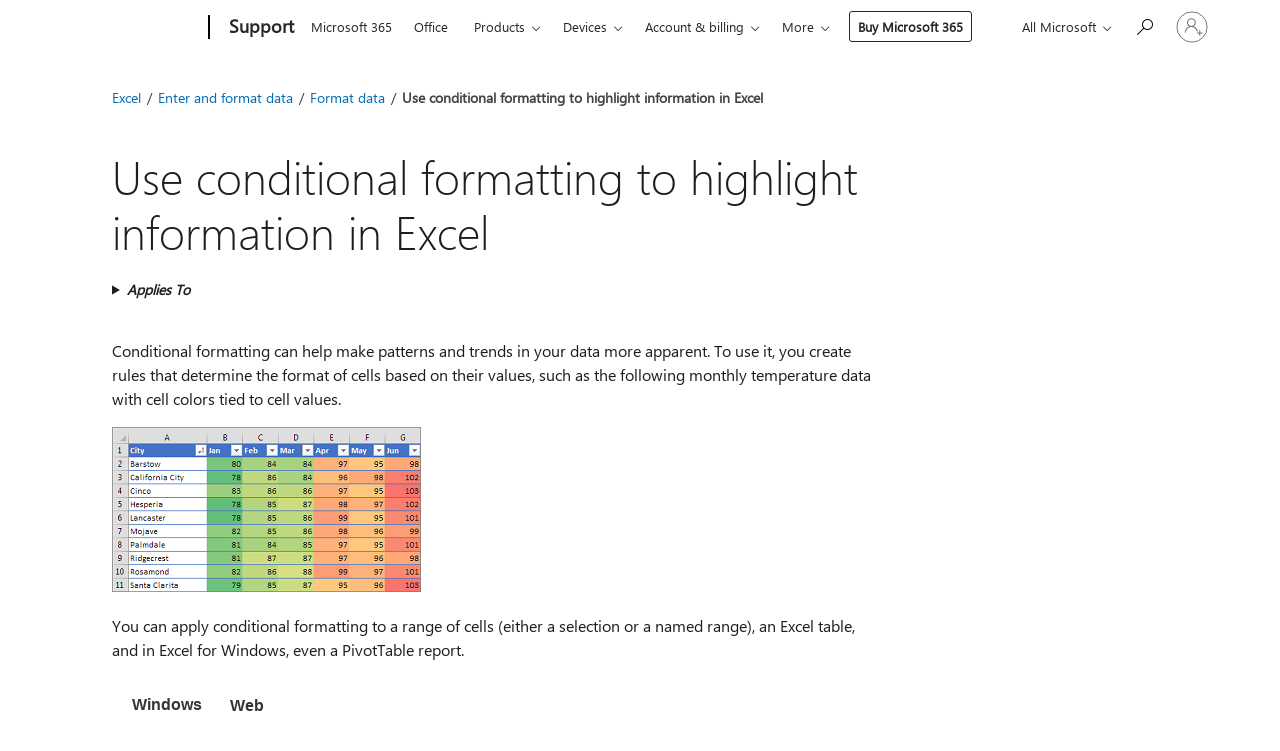

--- FILE ---
content_type: text/html; charset=utf-8
request_url: https://support.microsoft.com/en-gb/office/use-conditional-formatting-to-highlight-information-in-excel-fed60dfa-1d3f-4e13-9ecb-f1951ff89d7f
body_size: 406179
content:

<!DOCTYPE html>
<html lang="en-GB" dir="ltr">
<head>
	<meta charset="utf-8" />
	<meta name="viewport" content="width=device-width, initial-scale=1.0" />
	<title>Use conditional formatting to highlight information in Excel - Microsoft Support</title>
	
	
		<link rel="canonical" href="https://support.microsoft.com/en-gb/office/use-conditional-formatting-to-highlight-information-in-excel-fed60dfa-1d3f-4e13-9ecb-f1951ff89d7f" />

			<link rel="alternate" hreflang="ar-SA" href="https://support.microsoft.com/ar-sa/office/%D8%A7%D8%B3%D8%AA%D8%AE%D8%AF%D8%A7%D9%85-%D8%A7%D9%84%D8%AA%D9%86%D8%B3%D9%8A%D9%82-%D8%A7%D9%84%D8%B4%D8%B1%D8%B7%D9%8A-%D9%84%D8%AA%D9%85%D9%8A%D9%8A%D8%B2-%D8%A7%D9%84%D9%85%D8%B9%D9%84%D9%88%D9%85%D8%A7%D8%AA-%D9%81%D9%8A-excel-fed60dfa-1d3f-4e13-9ecb-f1951ff89d7f" />
			<link rel="alternate" hreflang="bg-BG" href="https://support.microsoft.com/bg-bg/office/%D0%B8%D0%B7%D0%BF%D0%BE%D0%BB%D0%B7%D0%B2%D0%B0%D0%BD%D0%B5-%D0%BD%D0%B0-%D1%83%D1%81%D0%BB%D0%BE%D0%B2%D0%BD%D0%BE-%D1%84%D0%BE%D1%80%D0%BC%D0%B0%D1%82%D0%B8%D1%80%D0%B0%D0%BD%D0%B5-%D0%B7%D0%B0-%D0%BE%D1%81%D0%B2%D0%B5%D1%82%D1%8F%D0%B2%D0%B0%D0%BD%D0%B5-%D0%BD%D0%B0-%D0%B8%D0%BD%D1%84%D0%BE%D1%80%D0%BC%D0%B0%D1%86%D0%B8%D1%8F-%D0%B2-excel-fed60dfa-1d3f-4e13-9ecb-f1951ff89d7f" />
			<link rel="alternate" hreflang="cs-CZ" href="https://support.microsoft.com/cs-cz/office/pou%C5%BEit%C3%AD-podm%C3%ADn%C4%9Bn%C3%A9ho-form%C3%A1tov%C3%A1n%C3%AD-ke-zv%C3%BDrazn%C4%9Bn%C3%AD-informac%C3%AD-v-excelu-fed60dfa-1d3f-4e13-9ecb-f1951ff89d7f" />
			<link rel="alternate" hreflang="da-DK" href="https://support.microsoft.com/da-dk/office/brug-betinget-formatering-til-at-fremh%C3%A6ve-oplysninger-i-excel-fed60dfa-1d3f-4e13-9ecb-f1951ff89d7f" />
			<link rel="alternate" hreflang="de-DE" href="https://support.microsoft.com/de-de/office/verwenden-von-bedingter-formatierung-zum-hervorheben-von-informationen-in-excel-fed60dfa-1d3f-4e13-9ecb-f1951ff89d7f" />
			<link rel="alternate" hreflang="el-GR" href="https://support.microsoft.com/el-gr/office/%CF%87%CF%81%CE%AE%CF%83%CE%B7-%CE%BC%CE%BF%CF%81%CF%86%CE%BF%CF%80%CE%BF%CE%AF%CE%B7%CF%83%CE%B7%CF%82-%CF%85%CF%80%CF%8C-%CF%8C%CF%81%CE%BF%CF%85%CF%82-%CE%B3%CE%B9%CE%B1-%CF%84%CE%B7%CE%BD-%CE%B5%CF%80%CE%B9%CF%83%CE%AE%CE%BC%CE%B1%CE%BD%CF%83%CE%B7-%CF%80%CE%BB%CE%B7%CF%81%CE%BF%CF%86%CE%BF%CF%81%CE%B9%CF%8E%CE%BD-%CF%83%CF%84%CE%BF-excel-fed60dfa-1d3f-4e13-9ecb-f1951ff89d7f" />
			<link rel="alternate" hreflang="en-AU" href="https://support.microsoft.com/en-au/office/use-conditional-formatting-to-highlight-information-in-excel-fed60dfa-1d3f-4e13-9ecb-f1951ff89d7f" />
			<link rel="alternate" hreflang="en-GB" href="https://support.microsoft.com/en-gb/office/use-conditional-formatting-to-highlight-information-in-excel-fed60dfa-1d3f-4e13-9ecb-f1951ff89d7f" />
			<link rel="alternate" hreflang="en-US" href="https://support.microsoft.com/en-us/office/use-conditional-formatting-to-highlight-information-in-excel-fed60dfa-1d3f-4e13-9ecb-f1951ff89d7f" />
			<link rel="alternate" hreflang="es-ES" href="https://support.microsoft.com/es-es/office/usar-formato-condicional-para-resaltar-informaci%C3%B3n-en-excel-fed60dfa-1d3f-4e13-9ecb-f1951ff89d7f" />
			<link rel="alternate" hreflang="et-EE" href="https://support.microsoft.com/et-ee/office/tingimusvormingu-kasutamine-excelis-teabe-esilet%C3%B5stmiseks-fed60dfa-1d3f-4e13-9ecb-f1951ff89d7f" />
			<link rel="alternate" hreflang="fi-FI" href="https://support.microsoft.com/fi-fi/office/ehdollisen-muotoilun-k%C3%A4ytt%C3%A4minen-tietojen-korostamiseen-exceliss%C3%A4-fed60dfa-1d3f-4e13-9ecb-f1951ff89d7f" />
			<link rel="alternate" hreflang="fr-FR" href="https://support.microsoft.com/fr-fr/office/utiliser-la-mise-en-forme-conditionnelle-pour-mettre-en-surbrillance-des-informations-dans-excel-fed60dfa-1d3f-4e13-9ecb-f1951ff89d7f" />
			<link rel="alternate" hreflang="he-IL" href="https://support.microsoft.com/he-il/office/%D7%A9%D7%99%D7%9E%D7%95%D7%A9-%D7%91%D7%A2%D7%99%D7%A6%D7%95%D7%91-%D7%9E%D7%95%D7%AA%D7%A0%D7%94-%D7%9B%D7%93%D7%99-%D7%9C%D7%A1%D7%9E%D7%9F-%D7%9E%D7%99%D7%93%D7%A2-%D7%91-excel-fed60dfa-1d3f-4e13-9ecb-f1951ff89d7f" />
			<link rel="alternate" hreflang="hr-HR" href="https://support.microsoft.com/hr-hr/office/isticanje-informacija-u-programu-excel-pomo%C4%87u-uvjetnog-oblikovanja-fed60dfa-1d3f-4e13-9ecb-f1951ff89d7f" />
			<link rel="alternate" hreflang="hu-HU" href="https://support.microsoft.com/hu-hu/office/adatok-kiemel%C3%A9se-felt%C3%A9teles-form%C3%A1z%C3%A1ssal-az-excelben-fed60dfa-1d3f-4e13-9ecb-f1951ff89d7f" />
			<link rel="alternate" hreflang="id-ID" href="https://support.microsoft.com/id-id/office/menggunakan-pemformatan-bersyarat-untuk-menyoroti-informasi-di-excel-fed60dfa-1d3f-4e13-9ecb-f1951ff89d7f" />
			<link rel="alternate" hreflang="it-IT" href="https://support.microsoft.com/it-it/office/usare-la-formattazione-condizionale-per-evidenziare-informazioni-in-excel-fed60dfa-1d3f-4e13-9ecb-f1951ff89d7f" />
			<link rel="alternate" hreflang="ja-JP" href="https://support.microsoft.com/ja-jp/office/%E6%9D%A1%E4%BB%B6%E4%BB%98%E3%81%8D%E6%9B%B8%E5%BC%8F%E3%82%92%E4%BD%BF%E7%94%A8%E3%81%97%E3%81%A6-excel-%E3%81%AE%E6%83%85%E5%A0%B1%E3%82%92%E5%BC%B7%E8%AA%BF%E8%A1%A8%E7%A4%BA%E3%81%99%E3%82%8B-fed60dfa-1d3f-4e13-9ecb-f1951ff89d7f" />
			<link rel="alternate" hreflang="ko-KR" href="https://support.microsoft.com/ko-kr/office/%EC%A1%B0%EA%B1%B4%EB%B6%80-%EC%84%9C%EC%8B%9D%EC%9D%84-%EC%82%AC%EC%9A%A9%ED%95%98%EC%97%AC-excel%EC%97%90%EC%84%9C-%EC%A0%95%EB%B3%B4-%EA%B0%95%EC%A1%B0-%ED%91%9C%EC%8B%9C-fed60dfa-1d3f-4e13-9ecb-f1951ff89d7f" />
			<link rel="alternate" hreflang="lt-LT" href="https://support.microsoft.com/lt-lt/office/s%C4%85lyginio-formatavimo-naudojimas-informacijai-pary%C5%A1kinti-programoje-excel-fed60dfa-1d3f-4e13-9ecb-f1951ff89d7f" />
			<link rel="alternate" hreflang="lv-LV" href="https://support.microsoft.com/lv-lv/office/nosac%C4%ABjumformat%C4%93%C5%A1anas-izmanto%C5%A1ana-lai-iez%C4%ABm%C4%93tu-inform%C4%81ciju-programm%C4%81-excel-fed60dfa-1d3f-4e13-9ecb-f1951ff89d7f" />
			<link rel="alternate" hreflang="nb-NO" href="https://support.microsoft.com/nb-no/office/bruke-betinget-formatering-til-%C3%A5-utheve-informasjon-i-excel-fed60dfa-1d3f-4e13-9ecb-f1951ff89d7f" />
			<link rel="alternate" hreflang="nl-NL" href="https://support.microsoft.com/nl-nl/office/voorwaardelijke-opmaak-gebruiken-om-informatie-te-markeren-in-excel-fed60dfa-1d3f-4e13-9ecb-f1951ff89d7f" />
			<link rel="alternate" hreflang="pl-PL" href="https://support.microsoft.com/pl-pl/office/wyr%C3%B3%C5%BCnianie-informacji-w-programie-excel-za-pomoc%C4%85-formatowania-warunkowego-fed60dfa-1d3f-4e13-9ecb-f1951ff89d7f" />
			<link rel="alternate" hreflang="pt-BR" href="https://support.microsoft.com/pt-br/office/usar-a-formata%C3%A7%C3%A3o-condicional-para-real%C3%A7ar-informa%C3%A7%C3%B5es-no-excel-fed60dfa-1d3f-4e13-9ecb-f1951ff89d7f" />
			<link rel="alternate" hreflang="pt-PT" href="https://support.microsoft.com/pt-pt/office/utilizar-a-formata%C3%A7%C3%A3o-condicional-para-real%C3%A7ar-informa%C3%A7%C3%B5es-no-excel-fed60dfa-1d3f-4e13-9ecb-f1951ff89d7f" />
			<link rel="alternate" hreflang="ro-RO" href="https://support.microsoft.com/ro-ro/office/utilizarea-format%C4%83rii-condi%C8%9Bionate-pentru-a-eviden%C8%9Bia-informa%C8%9Bii-%C3%AEn-excel-fed60dfa-1d3f-4e13-9ecb-f1951ff89d7f" />
			<link rel="alternate" hreflang="ru-RU" href="https://support.microsoft.com/ru-ru/office/%D0%B8%D1%81%D0%BF%D0%BE%D0%BB%D1%8C%D0%B7%D0%BE%D0%B2%D0%B0%D0%BD%D0%B8%D0%B5-%D1%83%D1%81%D0%BB%D0%BE%D0%B2%D0%BD%D0%BE%D0%B3%D0%BE-%D1%84%D0%BE%D1%80%D0%BC%D0%B0%D1%82%D0%B8%D1%80%D0%BE%D0%B2%D0%B0%D0%BD%D0%B8%D1%8F-%D0%B4%D0%BB%D1%8F-%D0%B2%D1%8B%D0%B4%D0%B5%D0%BB%D0%B5%D0%BD%D0%B8%D1%8F-%D1%81%D0%B2%D0%B5%D0%B4%D0%B5%D0%BD%D0%B8%D0%B9-%D0%B2-excel-fed60dfa-1d3f-4e13-9ecb-f1951ff89d7f" />
			<link rel="alternate" hreflang="sk-SK" href="https://support.microsoft.com/sk-sk/office/pou%C5%BEitie-podmienen%C3%A9ho-form%C3%A1tovania-na-zv%C3%BDraznenie-inform%C3%A1ci%C3%AD-v-exceli-fed60dfa-1d3f-4e13-9ecb-f1951ff89d7f" />
			<link rel="alternate" hreflang="sl-SI" href="https://support.microsoft.com/sl-si/office/uporaba-pogojnega-oblikovanja-za-ozna%C4%8Devanje-informacij-v-excelu-fed60dfa-1d3f-4e13-9ecb-f1951ff89d7f" />
			<link rel="alternate" hreflang="sr-Latn-RS" href="https://support.microsoft.com/sr-latn-rs/office/kori%C5%A1%C4%87enje-uslovnog-oblikovanja-za-isticanje-informacija-u-programu-excel-fed60dfa-1d3f-4e13-9ecb-f1951ff89d7f" />
			<link rel="alternate" hreflang="sv-SE" href="https://support.microsoft.com/sv-se/office/anv%C3%A4nda-villkorsstyrd-formatering-f%C3%B6r-att-markera-information-i-excel-fed60dfa-1d3f-4e13-9ecb-f1951ff89d7f" />
			<link rel="alternate" hreflang="th-TH" href="https://support.microsoft.com/th-th/office/%E0%B9%83%E0%B8%8A%E0%B9%89%E0%B8%81%E0%B8%B2%E0%B8%A3%E0%B8%88%E0%B8%B1%E0%B8%94%E0%B8%A3%E0%B8%B9%E0%B8%9B%E0%B9%81%E0%B8%9A%E0%B8%9A%E0%B8%95%E0%B8%B2%E0%B8%A1%E0%B9%80%E0%B8%87%E0%B8%B7%E0%B9%88%E0%B8%AD%E0%B8%99%E0%B9%84%E0%B8%82%E0%B9%80%E0%B8%9E%E0%B8%B7%E0%B9%88%E0%B8%AD%E0%B9%80%E0%B8%99%E0%B9%89%E0%B8%99%E0%B8%82%E0%B9%89%E0%B8%AD%E0%B8%A1%E0%B8%B9%E0%B8%A5%E0%B9%83%E0%B8%99-excel-fed60dfa-1d3f-4e13-9ecb-f1951ff89d7f" />
			<link rel="alternate" hreflang="tr-TR" href="https://support.microsoft.com/tr-tr/office/excel-de-bilgileri-vurgulamak-i%C3%A7in-ko%C5%9Fullu-bi%C3%A7imlendirme-kullanma-fed60dfa-1d3f-4e13-9ecb-f1951ff89d7f" />
			<link rel="alternate" hreflang="uk-UA" href="https://support.microsoft.com/uk-ua/office/%D0%B2%D0%B8%D0%BA%D0%BE%D1%80%D0%B8%D1%81%D1%82%D0%B0%D0%BD%D0%BD%D1%8F-%D1%83%D0%BC%D0%BE%D0%B2%D0%BD%D0%BE%D0%B3%D0%BE-%D1%84%D0%BE%D1%80%D0%BC%D0%B0%D1%82%D1%83%D0%B2%D0%B0%D0%BD%D0%BD%D1%8F-%D0%B4%D0%BB%D1%8F-%D0%B2%D0%B8%D0%B4%D1%96%D0%BB%D0%B5%D0%BD%D0%BD%D1%8F-%D1%96%D0%BD%D1%84%D0%BE%D1%80%D0%BC%D0%B0%D1%86%D1%96%D1%97-%D0%B2-excel-fed60dfa-1d3f-4e13-9ecb-f1951ff89d7f" />
			<link rel="alternate" hreflang="vi-VN" href="https://support.microsoft.com/vi-vn/office/s%E1%BB%AD-d%E1%BB%A5ng-%C4%91%E1%BB%8Bnh-d%E1%BA%A1ng-c%C3%B3-%C4%91i%E1%BB%81u-ki%E1%BB%87n-%C4%91%E1%BB%83-t%C3%B4-s%C3%A1ng-th%C3%B4ng-tin-trong-excel-fed60dfa-1d3f-4e13-9ecb-f1951ff89d7f" />
			<link rel="alternate" hreflang="zh-CN" href="https://support.microsoft.com/zh-cn/office/%E4%BD%BF%E7%94%A8%E6%9D%A1%E4%BB%B6%E6%A0%BC%E5%BC%8F%E7%AA%81%E5%87%BA%E6%98%BE%E7%A4%BA-excel-%E4%B8%AD%E7%9A%84%E4%BF%A1%E6%81%AF-fed60dfa-1d3f-4e13-9ecb-f1951ff89d7f" />
			<link rel="alternate" hreflang="zh-HK" href="https://support.microsoft.com/zh-hk/office/%E5%9C%A8-excel-%E4%B8%AD%E4%BD%BF%E7%94%A8%E8%A8%AD%E5%AE%9A%E6%A0%BC%E5%BC%8F%E5%8C%96%E7%9A%84%E6%A2%9D%E4%BB%B6%E4%BE%86%E9%86%92%E7%9B%AE%E6%8F%90%E7%A4%BA%E8%B3%87%E8%A8%8A-fed60dfa-1d3f-4e13-9ecb-f1951ff89d7f" />
			<link rel="alternate" hreflang="zh-TW" href="https://support.microsoft.com/zh-tw/office/%E5%9C%A8-excel-%E4%B8%AD%E4%BD%BF%E7%94%A8%E8%A8%AD%E5%AE%9A%E6%A0%BC%E5%BC%8F%E5%8C%96%E7%9A%84%E6%A2%9D%E4%BB%B6%E4%BE%86%E9%86%92%E7%9B%AE%E6%8F%90%E7%A4%BA%E8%B3%87%E8%A8%8A-fed60dfa-1d3f-4e13-9ecb-f1951ff89d7f" />
	<meta name="awa-articleGuid" content="fed60dfa-1d3f-4e13-9ecb-f1951ff89d7f" />
	
	<meta name="description" content="How to use conditional formatting in Excel to visually explore, analyze, and identify patterns and trends." />
	<meta name="firstPublishedDate" content="2014-05-20" />
	<meta name="lastPublishedDate" content="2025-07-24" />
	<meta name="commitId" content="1f9166358c2afe4aec12dbd5ef8f95c32b33a641" />
	<meta name="schemaName" content="HELP ARTICLE" />
	<meta name="awa-schemaName" content="HELP ARTICLE" />

	<meta name="search.applicationSuite" content="Excel,Excel,Office" />
	<meta name="search.appverid" content="ZXL160,ZXL190,ZXL900,WAE150,ZXL210,ZXL240,PWA160" />
	<meta name="search.audienceType" content="End User" />
	<meta name="search.contenttype" content="How To" />
	<meta name="search.contextid" content="12326,124008,161369,162439,168857,171614,198202,22146,32403,43153,43158,47173,53937,60193,69485,86343,96898,xlmain11.chm5065561,xlmain11.chm5200201" />
	<meta name="search.description" content="How to use conditional formatting in Excel to visually explore, analyze, and identify patterns and trends." />
	<meta name="search.IsOfficeDoc" content="true" />
	<meta name="search.OCMSasset" content="HA102809769" />
	
	
	
	
	<meta name="search.sku" content="Excel,Excel Online" />
	<meta name="search.skuid" content="ZXL160,WAE150" />
	<meta name="search.softwareVersion" content="16,19,90,15,21,24,16" />
	<meta name="search.mkt" content="en-US" />

	
	
	<meta name="ms.lang" content="en" />
	<meta name="ms.loc" content="US" />
	<meta name="ms.ocpub.assetID" content="fed60dfa-1d3f-4e13-9ecb-f1951ff89d7f" />

	
	<meta name="awa-isContactUsAllowed" content="false" />
	<meta name="awa-asst" content="fed60dfa-1d3f-4e13-9ecb-f1951ff89d7f" />
	<meta name="awa-pageType" content="Article" />
	



	


<meta name="awa-env" content="Production" />
<meta name="awa-market" content="en-US" />
<meta name="awa-contentlang" content="en" />
<meta name="awa-userFlightingId" content="05a16d9a-4ae0-403f-9ecb-49d489ddee84" />
<meta name="awa-expid" content="P-R-1753027-1-1;P-R-1087983-1-1;P-E-1693585-C1-3;P-E-1661482-2-3;P-E-1660511-2-3;P-E-1656596-2-5;P-E-1551018-C1-8;P-E-1585233-2-3;P-E-1570667-2-4;P-E-1560750-2-7;P-E-1554013-2-6;P-E-1536917-C1-5;P-E-1526785-2-5;P-E-1260007-C1-3;P-E-1046152-C1-3;P-R-1545158-1-4;P-R-1426254-2-6;P-R-1392118-1-2;P-R-1245128-2-4;P-R-1235984-2-3;P-R-1211158-1-4;P-R-1150391-2-8;P-R-1150395-2-8;P-R-1150399-2-8;P-R-1150396-2-8;P-R-1150394-2-8;P-R-1150390-2-8;P-R-1150386-2-8;P-R-1146801-1-11;P-R-1141562-1-2;P-R-1141283-2-9;P-R-1136354-4-8;P-R-1119659-1-16;P-R-1119437-1-17;P-R-1116805-2-18;P-R-1116803-2-20;P-R-1114100-1-2;P-R-1100996-2-14;P-R-1096341-2-6;P-R-1089468-1-2;P-R-1085248-1-2;P-R-1072011-6-8;P-R-1033854-4-6;P-R-1029969-4-4;P-R-1020735-1-10;P-R-1018544-4-7;P-R-1009708-2-9;P-R-1005895-2-11;P-R-116475-1-23;P-R-113175-4-7;P-R-113174-1-2;P-R-110379-1-7;P-R-107838-1-7;P-R-106524-1-3;P-R-103787-2-5;P-R-101783-1-2;P-R-97577-1-5;P-R-97457-1-10;P-R-94390-1-2;P-R-94360-10-25;P-R-93416-1-3;P-R-90963-2-2;P-R-85265-4-8;P-R-73296-2-15" />
<meta name="awa-irisId" />
<meta name="awa-origindatacenter" content="East US" />
<meta name="awa-variationid" content="ECS" />
<meta name="awa-prdct" content="office.com" />
<meta name="awa-stv" content="3.0.0-da462b137a93dc2abfbf062018a2e2012f13a31b&#x2B;da462b137a93dc2abfbf062018a2e2012f13a31b" />


 
	<meta name="awa-title" content="Use conditional formatting to highlight information in Excel - Microsoft Support" />
	
	<meta name="awa-selfHelpExp" content="railbanner_excel" />
	<meta name="awa-dataBoundary" content="WW" />

	<link rel="stylesheet" href="/css/fonts/site-fonts.css?v=XWcxZPSEmN3tnHWAVMOFsAlPJq7aug49fUGb8saTNjw" />
	<link rel="stylesheet" href="/css/glyphs/glyphs.css?v=VOnvhT441Pay0WAKH5gdcXXigXpiuNbaQcI9DgXyoDE" />

	

    <link rel="dns-prefetch" href="https://aadcdn.msftauth.net" />
    <link rel="preconnect" href="https://aadcdn.msftauth.net" crossorigin=&quot;anonymous&quot; />
    <link rel="dns-prefetch" href="https://browser.events.data.microsoft.com" />
    <link rel="preconnect" href="https://browser.events.data.microsoft.com" crossorigin=&quot;anonymous&quot; />
    <link rel="dns-prefetch" href="https://c.s-microsoft.com" />
    <link rel="preconnect" href="https://c.s-microsoft.com" crossorigin=&quot;anonymous&quot; />
    <link rel="dns-prefetch" href="https://img-prod-cms-rt-microsoft-com.akamaized.net" />
    <link rel="preconnect" href="https://img-prod-cms-rt-microsoft-com.akamaized.net" crossorigin=&quot;anonymous&quot; />
    <link rel="dns-prefetch" href="https://js.monitor.azure.com" />
    <link rel="preconnect" href="https://js.monitor.azure.com" crossorigin=&quot;anonymous&quot; />
    <link rel="dns-prefetch" href="https://logincdn.msauth.net" />
    <link rel="preconnect" href="https://logincdn.msauth.net" crossorigin=&quot;anonymous&quot; />
    <link rel="dns-prefetch" href="https://mem.gfx.ms" />
    <link rel="preconnect" href="https://mem.gfx.ms" crossorigin=&quot;anonymous&quot; />
    <link rel="dns-prefetch" href="https://www.microsoft.com" />
    <link rel="preconnect" href="https://www.microsoft.com" crossorigin=&quot;anonymous&quot; />


	<link rel="stylesheet" href="/css/Article/article.css?v=0L89BVeP4I_vlf3G71MrPYAXM1CtRPw6ZcJwIduUvCA" />
	
	<link rel="stylesheet" href="/css/SearchBox/search-box.css?v=bybwzGBajHicVXspVs540UfV0swW0vCbOmBjBryj9N4" />
	<link rel="stylesheet" href="/css/sitewide/articleCss-overwrite.css?v=D0lQRoIlvFHSQBRTb-gAQ5KkFe8B8NuSoliBjnT5xZ4" />
	
	
	<link rel="stylesheet" href="/css/MeControlCallout/teaching-callout.css?v=690pjf05o15fVEafEpUwgaF8vqVfOkp5wP1Jl9gE99U" />
	
	<noscript>
		<link rel="stylesheet" href="/css/Article/article.noscript.css?v=88-vV8vIkcKpimEKjULkqpt8CxdXf5avAeGxsHgVOO0" />
	</noscript>

	<link rel="stylesheet" href="/css/promotionbanner/promotion-banner.css?v=cAmflE3c6Gw7niTOiMPEie9MY87yDE2mSl3DO7_jZRI" media="none" onload="this.media=&#x27;all&#x27;" /><noscript><link href="/css/promotionbanner/promotion-banner.css?v=cAmflE3c6Gw7niTOiMPEie9MY87yDE2mSl3DO7_jZRI" rel="stylesheet"></noscript>
	
	<link rel="stylesheet" href="/css/ArticleSupportBridge/article-support-bridge.css?v=R_P0TJvD9HoRHQBEdvBR1WhNn7dSbvOYWmVA9taxbpM" media="none" onload="this.media=&#x27;all&#x27;" /><noscript><link href="/css/ArticleSupportBridge/article-support-bridge.css?v=R_P0TJvD9HoRHQBEdvBR1WhNn7dSbvOYWmVA9taxbpM" rel="stylesheet"></noscript>
	<link rel="stylesheet" href="/css/StickyFeedback/sticky-feedback.css?v=cMfNdAUue7NxZUj3dIt_v5DIuzmw9ohJW109iXQpWnI" media="none" onload="this.media=&#x27;all&#x27;" /><noscript><link href="/css/StickyFeedback/sticky-feedback.css?v=cMfNdAUue7NxZUj3dIt_v5DIuzmw9ohJW109iXQpWnI" rel="stylesheet"></noscript>
	<link rel="stylesheet" href="/css/feedback/feedback.css?v=Rkcw_yfLWOMtOcWOljMOiZgymMcrG0GDpo4Lf-TUzPo" media="none" onload="this.media=&#x27;all&#x27;" /><noscript><link href="/css/feedback/feedback.css?v=Rkcw_yfLWOMtOcWOljMOiZgymMcrG0GDpo4Lf-TUzPo" rel="stylesheet"></noscript>
	
	

	<link rel="apple-touch-icon" sizes="180x180" href="/apple-touch-icon.png">
<link rel="icon" type="image/png" sizes="32x32" href="/favicon-32x32.png">
<link rel="icon" type="image/png" sizes="16x16" href="/favicon-16x16.png">


	
        <link rel="stylesheet" href="https://www.microsoft.com/onerfstatics/marketingsites-wcus-prod/west-european/shell/_scrf/css/themes=default.device=uplevel_web_pc/63-57d110/c9-be0100/a6-e969ef/43-9f2e7c/82-8b5456/a0-5d3913/4f-460e79/ae-f1ac0c?ver=2.0&amp;_cf=02242021_3231" type="text/css" media="all" />
    

	
	
	<script type="text/javascript">
		var OOGlobal = {
			BaseDomain: location.protocol + "//" + location.host,
			Culture: "en-US",
			Language: "en",
			LCID: "1033",
			IsAuthenticated: "False",
			WebAppUrl: "https://office.com/start",
			GUID: "fed60dfa-1d3f-4e13-9ecb-f1951ff89d7f",
			Platform: navigator.platform,
			MixOembedUrl: "https://mix.office.com/oembed/",
			MixWatchUrl: "https://mix.office.com/watch/"
		};
	</script>

	
		


<script type="text/javascript">
	(function () {
		var creativeReady = false;
		var isSilentSignInComplete = false;
		var authInfo = {
			authType: "None",
			puid: "",
			tenantId: "",
			isAdult: true
			};

		var renderPromotion = function (dataBoundary) {
			if (creativeReady && isSilentSignInComplete) {
				window.UcsCreative.renderTemplate({
					partnerId: "7bb7e07d-3e57-4ee3-b78f-26a4292b841a",
					shouldSetUcsMuid: true,
					dataBoundary: dataBoundary,
					attributes: {
						placement: "88000534",
						locale: "en-gb",
						country: "gb",
						scs_ecsFlightId: "P-R-1753027-1;P-R-1087983-1;P-E-1693585-C1;P-E-1661482-2;P-E-1660511-2;P-E-1656596-2;P-E-1551018-C1;P-E-1585233-2;P-E-1570667-2;P-E-1560750-2;P-E-1554013-2;P-E-1536917-C1;P-E-1526785-2;P-E-1260007-C1;P-E-1046152-C1;P-R-1545158-1;P-R-1426254-2;P-R-1392118-1;P-R-1245128-2;P-R-1235984-2;P-R-1211158-1;P-R-1150391-2;P-R-1150395-2;P-R-1150399-2;P-R-1150396-2;P-R-1150394-2;P-R-1150390-2;P-R-1150386-2;P-R-1146801-1;P-R-1141562-1;P-R-1141283-2;P-R-1136354-4;P-R-1119659-1;P-R-1119437-1;P-R-1116805-2;P-R-1116803-2;P-R-1114100-1;P-R-1100996-2;P-R-1096341-2;P-R-1089468-1;P-R-1085248-1;P-R-1072011-6;P-R-1033854-4;P-R-1029969-4;P-R-1020735-1;P-R-1018544-4;P-R-1009708-2;P-R-1005895-2;P-R-116475-1;P-R-113175-4;P-R-113174-1;P-R-110379-1;P-R-107838-1;P-R-106524-1;P-R-103787-2;P-R-101783-1;P-R-97577-1;P-R-97457-1;P-R-94390-1;P-R-94360-10;P-R-93416-1;P-R-90963-2;P-R-85265-4;P-R-73296-2",
						SCS_promotionCategory: "uhfbuybutton;railbanner_excel",
						articleType: "railbanner_excel",
						operatingSystem: "Mac",
						authType: authInfo.authType,
						PUID: authInfo.puid,
						TenantId: authInfo.tenantId,
                        TOPT: "",
                        AdditionalBannerId: "ucsRailInlineContainer",
					}
				});
			}
		};

		window.document.addEventListener('ucsCreativeRendered', function () {
			if (typeof window.initPromotionLogger !== 'undefined') {
				window.initPromotionLogger();
			}
		});

		window.document.addEventListener('ucsCreativeReady', function () {
			creativeReady = true;
			renderPromotion("WW");
		});

		if (!isSilentSignInComplete) {
			window.document.addEventListener('silentSignInComplete', function (event) {
				if (event.detail && event.detail.puid) {
					authInfo.isAdult = event.detail.isAdult;
					authInfo.authType = event.detail.authType;
					authInfo.puid = event.detail.puid;
					authInfo.tenantId = event.detail.account.tenantId;
				}

				isSilentSignInComplete = true;
				renderPromotion(event.detail.dataBoundary);
			});
		}
	})();
</script>

<script type="text/javascript" defer src="/lib/ucs/dist/ucsCreativeService.js?v=RNwXI4r6IRH1mrd2dPPGZEYOQnUcs8HAddnyceXlw88"></script>
	

	<script>
		if (window.location.search) {
			var params = new URLSearchParams(window.location.search);
			if (params.has('action') && params.get('action') === 'download'){
				params.delete('action');
			}

			history.replaceState({}, '', window.location.pathname + (params.toString() ? '?' + params.toString() : ''));
		}
	</script>


</head>
<body class="supCont ocArticle">
	<div id="ocBodyWrapper">
		

		<div class="ucsUhfContainer"></div>

		
            <div id="headerArea" class="uhf"  data-m='{"cN":"headerArea","cT":"Area_coreuiArea","id":"a1Body","sN":1,"aN":"Body"}'>
                <div id="headerRegion"      data-region-key="headerregion" data-m='{"cN":"headerRegion","cT":"Region_coreui-region","id":"r1a1","sN":1,"aN":"a1"}' >

    <div  id="headerUniversalHeader" data-m='{"cN":"headerUniversalHeader","cT":"Module_coreui-universalheader","id":"m1r1a1","sN":1,"aN":"r1a1"}'  data-module-id="Category|headerRegion|coreui-region|headerUniversalHeader|coreui-universalheader">
        






        <a id="uhfSkipToMain" class="m-skip-to-main" href="javascript:void(0)" data-href="#supArticleContent" tabindex="0" data-m='{"cN":"Skip to content_nonnav","id":"nn1m1r1a1","sN":1,"aN":"m1r1a1"}'>Skip to main content</a>


<header class="c-uhfh context-uhf no-js c-sgl-stck c-category-header " itemscope="itemscope" data-header-footprint="/SMCConvergence/ContextualHeader-Microsoft365, fromService: True"   data-magict="true"   itemtype="http://schema.org/Organization">
    <div class="theme-light js-global-head f-closed  global-head-cont" data-m='{"cN":"Universal Header_cont","cT":"Container","id":"c2m1r1a1","sN":2,"aN":"m1r1a1"}'>
        <div class="c-uhfh-gcontainer-st">
            <button type="button" class="c-action-trigger c-glyph glyph-global-nav-button" aria-label="All Microsoft expand to see list of Microsoft products and services" initialState-label="All Microsoft expand to see list of Microsoft products and services" toggleState-label="Close All Microsoft list" aria-expanded="false" data-m='{"cN":"Mobile menu button_nonnav","id":"nn1c2m1r1a1","sN":1,"aN":"c2m1r1a1"}'></button>
            <button type="button" class="c-action-trigger c-glyph glyph-arrow-htmllegacy c-close-search" aria-label="Close search" aria-expanded="false" data-m='{"cN":"Close Search_nonnav","id":"nn2c2m1r1a1","sN":2,"aN":"c2m1r1a1"}'></button>
                    <a id="uhfLogo" class="c-logo c-sgl-stk-uhfLogo" itemprop="url" href="https://www.microsoft.com" aria-label="Microsoft" data-m='{"cN":"GlobalNav_Logo_cont","cT":"Container","id":"c3c2m1r1a1","sN":3,"aN":"c2m1r1a1"}'>
                        <img alt="" itemprop="logo" class="c-image" src="https://uhf.microsoft.com/images/microsoft/RE1Mu3b.png" role="presentation" aria-hidden="true" />
                        <span itemprop="name" role="presentation" aria-hidden="true">Microsoft</span>
                    </a>
            <div class="f-mobile-title">
                <button type="button" class="c-action-trigger c-glyph glyph-chevron-left" aria-label="See more menu options" data-m='{"cN":"Mobile back button_nonnav","id":"nn4c2m1r1a1","sN":4,"aN":"c2m1r1a1"}'></button>
                <span data-global-title="Microsoft home" class="js-mobile-title">Support</span>
                <button type="button" class="c-action-trigger c-glyph glyph-chevron-right" aria-label="See more menu options" data-m='{"cN":"Mobile forward button_nonnav","id":"nn5c2m1r1a1","sN":5,"aN":"c2m1r1a1"}'></button>
            </div>
                    <div class="c-show-pipe x-hidden-vp-mobile-st">
                        <a id="uhfCatLogo" class="c-logo c-cat-logo" href="https://support.microsoft.com/en-gb" aria-label="Support" itemprop="url" data-m='{"cN":"CatNav_Support_nav","id":"n6c2m1r1a1","sN":6,"aN":"c2m1r1a1"}'>
                                <span>Support</span>
                        </a>
                    </div>
                <div class="cat-logo-button-cont x-hidden">
                        <button type="button" id="uhfCatLogoButton" class="c-cat-logo-button x-hidden" aria-expanded="false" aria-label="Support" data-m='{"cN":"Support_nonnav","id":"nn7c2m1r1a1","sN":7,"aN":"c2m1r1a1"}'>
                            Support
                        </button>
                </div>



                    <nav id="uhf-g-nav" aria-label="Contextual menu" class="c-uhfh-gnav" data-m='{"cN":"Category nav_cont","cT":"Container","id":"c8c2m1r1a1","sN":8,"aN":"c2m1r1a1"}'>
            <ul class="js-paddle-items">
                    <li class="single-link js-nav-menu x-hidden-none-mobile-vp uhf-menu-item">
                        <a class="c-uhf-nav-link" href="https://support.microsoft.com/en-gb" data-m='{"cN":"CatNav_Home_nav","id":"n1c8c2m1r1a1","sN":1,"aN":"c8c2m1r1a1"}' > Home </a>
                    </li>
                                        <li class="single-link js-nav-menu uhf-menu-item">
                            <a id="c-shellmenu_0" class="c-uhf-nav-link" href="https://www.microsoft.com/microsoft-365?ocid=cmmttvzgpuy" data-m='{"id":"n2c8c2m1r1a1","sN":2,"aN":"c8c2m1r1a1"}'>Microsoft 365</a>
                        </li>
                        <li class="single-link js-nav-menu uhf-menu-item">
                            <a id="c-shellmenu_1" class="c-uhf-nav-link" href="https://www.microsoft.com/microsoft-365/microsoft-office?ocid=cmml7tr0rib" data-m='{"id":"n3c8c2m1r1a1","sN":3,"aN":"c8c2m1r1a1"}'>Office</a>
                        </li>
                        <li class="nested-menu uhf-menu-item">
                            <div class="c-uhf-menu js-nav-menu">
                                <button type="button" id="c-shellmenu_2"  aria-expanded="false" data-m='{"id":"nn4c8c2m1r1a1","sN":4,"aN":"c8c2m1r1a1"}'>Products</button>

                                <ul class="" data-class-idn="" aria-hidden="true" data-m='{"cT":"Container","id":"c5c8c2m1r1a1","sN":5,"aN":"c8c2m1r1a1"}'>
        <li class="js-nav-menu single-link" data-m='{"cT":"Container","id":"c1c5c8c2m1r1a1","sN":1,"aN":"c5c8c2m1r1a1"}'>
            <a id="c-shellmenu_3" class="js-subm-uhf-nav-link" href="https://support.microsoft.com/en-gb/microsoft-365" data-m='{"id":"n1c1c5c8c2m1r1a1","sN":1,"aN":"c1c5c8c2m1r1a1"}'>Microsoft 365</a>
            
        </li>
        <li class="js-nav-menu single-link" data-m='{"cT":"Container","id":"c2c5c8c2m1r1a1","sN":2,"aN":"c5c8c2m1r1a1"}'>
            <a id="c-shellmenu_4" class="js-subm-uhf-nav-link" href="https://support.microsoft.com/en-gb/outlook" data-m='{"id":"n1c2c5c8c2m1r1a1","sN":1,"aN":"c2c5c8c2m1r1a1"}'>Outlook</a>
            
        </li>
        <li class="js-nav-menu single-link" data-m='{"cT":"Container","id":"c3c5c8c2m1r1a1","sN":3,"aN":"c5c8c2m1r1a1"}'>
            <a id="c-shellmenu_5" class="js-subm-uhf-nav-link" href="https://support.microsoft.com/en-gb/teams" data-m='{"id":"n1c3c5c8c2m1r1a1","sN":1,"aN":"c3c5c8c2m1r1a1"}'>Microsoft Teams</a>
            
        </li>
        <li class="js-nav-menu single-link" data-m='{"cT":"Container","id":"c4c5c8c2m1r1a1","sN":4,"aN":"c5c8c2m1r1a1"}'>
            <a id="c-shellmenu_6" class="js-subm-uhf-nav-link" href="https://support.microsoft.com/en-gb/onedrive" data-m='{"id":"n1c4c5c8c2m1r1a1","sN":1,"aN":"c4c5c8c2m1r1a1"}'>OneDrive</a>
            
        </li>
        <li class="js-nav-menu single-link" data-m='{"cT":"Container","id":"c5c5c8c2m1r1a1","sN":5,"aN":"c5c8c2m1r1a1"}'>
            <a id="c-shellmenu_7" class="js-subm-uhf-nav-link" href="https://support.microsoft.com/en-gb/microsoft-copilot" data-m='{"id":"n1c5c5c8c2m1r1a1","sN":1,"aN":"c5c5c8c2m1r1a1"}'>Microsoft Copilot</a>
            
        </li>
        <li class="js-nav-menu single-link" data-m='{"cT":"Container","id":"c6c5c8c2m1r1a1","sN":6,"aN":"c5c8c2m1r1a1"}'>
            <a id="c-shellmenu_8" class="js-subm-uhf-nav-link" href="https://support.microsoft.com/en-gb/onenote" data-m='{"id":"n1c6c5c8c2m1r1a1","sN":1,"aN":"c6c5c8c2m1r1a1"}'>OneNote</a>
            
        </li>
        <li class="js-nav-menu single-link" data-m='{"cT":"Container","id":"c7c5c8c2m1r1a1","sN":7,"aN":"c5c8c2m1r1a1"}'>
            <a id="c-shellmenu_9" class="js-subm-uhf-nav-link" href="https://support.microsoft.com/en-gb/windows" data-m='{"id":"n1c7c5c8c2m1r1a1","sN":1,"aN":"c7c5c8c2m1r1a1"}'>Windows</a>
            
        </li>
        <li class="js-nav-menu single-link" data-m='{"cT":"Container","id":"c8c5c8c2m1r1a1","sN":8,"aN":"c5c8c2m1r1a1"}'>
            <a id="c-shellmenu_10" class="js-subm-uhf-nav-link" href="https://support.microsoft.com/en-gb/all-products" data-m='{"id":"n1c8c5c8c2m1r1a1","sN":1,"aN":"c8c5c8c2m1r1a1"}'>more ...</a>
            
        </li>
                                                    
                                </ul>
                            </div>
                        </li>                        <li class="nested-menu uhf-menu-item">
                            <div class="c-uhf-menu js-nav-menu">
                                <button type="button" id="c-shellmenu_11"  aria-expanded="false" data-m='{"id":"nn6c8c2m1r1a1","sN":6,"aN":"c8c2m1r1a1"}'>Devices</button>

                                <ul class="" data-class-idn="" aria-hidden="true" data-m='{"cT":"Container","id":"c7c8c2m1r1a1","sN":7,"aN":"c8c2m1r1a1"}'>
        <li class="js-nav-menu single-link" data-m='{"cT":"Container","id":"c1c7c8c2m1r1a1","sN":1,"aN":"c7c8c2m1r1a1"}'>
            <a id="c-shellmenu_12" class="js-subm-uhf-nav-link" href="https://support.microsoft.com/en-gb/surface" data-m='{"id":"n1c1c7c8c2m1r1a1","sN":1,"aN":"c1c7c8c2m1r1a1"}'>Surface</a>
            
        </li>
        <li class="js-nav-menu single-link" data-m='{"cT":"Container","id":"c2c7c8c2m1r1a1","sN":2,"aN":"c7c8c2m1r1a1"}'>
            <a id="c-shellmenu_13" class="js-subm-uhf-nav-link" href="https://support.microsoft.com/en-gb/pc-accessories" data-m='{"id":"n1c2c7c8c2m1r1a1","sN":1,"aN":"c2c7c8c2m1r1a1"}'>PC Accessories</a>
            
        </li>
        <li class="js-nav-menu single-link" data-m='{"cT":"Container","id":"c3c7c8c2m1r1a1","sN":3,"aN":"c7c8c2m1r1a1"}'>
            <a id="c-shellmenu_14" class="js-subm-uhf-nav-link" href="https://support.xbox.com/" data-m='{"id":"n1c3c7c8c2m1r1a1","sN":1,"aN":"c3c7c8c2m1r1a1"}'>Xbox</a>
            
        </li>
        <li class="js-nav-menu single-link" data-m='{"cT":"Container","id":"c4c7c8c2m1r1a1","sN":4,"aN":"c7c8c2m1r1a1"}'>
            <a id="c-shellmenu_15" class="js-subm-uhf-nav-link" href="https://support.xbox.com/help/games-apps/my-games-apps/all-about-pc-gaming" data-m='{"id":"n1c4c7c8c2m1r1a1","sN":1,"aN":"c4c7c8c2m1r1a1"}'>PC Gaming</a>
            
        </li>
        <li class="js-nav-menu single-link" data-m='{"cT":"Container","id":"c5c7c8c2m1r1a1","sN":5,"aN":"c7c8c2m1r1a1"}'>
            <a id="c-shellmenu_16" class="js-subm-uhf-nav-link" href="https://docs.microsoft.com/hololens/" data-m='{"id":"n1c5c7c8c2m1r1a1","sN":1,"aN":"c5c7c8c2m1r1a1"}'>HoloLens</a>
            
        </li>
        <li class="js-nav-menu single-link" data-m='{"cT":"Container","id":"c6c7c8c2m1r1a1","sN":6,"aN":"c7c8c2m1r1a1"}'>
            <a id="c-shellmenu_17" class="js-subm-uhf-nav-link" href="https://learn.microsoft.com/surface-hub/" data-m='{"id":"n1c6c7c8c2m1r1a1","sN":1,"aN":"c6c7c8c2m1r1a1"}'>Surface Hub</a>
            
        </li>
        <li class="js-nav-menu single-link" data-m='{"cT":"Container","id":"c7c7c8c2m1r1a1","sN":7,"aN":"c7c8c2m1r1a1"}'>
            <a id="c-shellmenu_18" class="js-subm-uhf-nav-link" href="https://support.microsoft.com/en-gb/warranty" data-m='{"id":"n1c7c7c8c2m1r1a1","sN":1,"aN":"c7c7c8c2m1r1a1"}'>Hardware warranties</a>
            
        </li>
                                                    
                                </ul>
                            </div>
                        </li>                        <li class="nested-menu uhf-menu-item">
                            <div class="c-uhf-menu js-nav-menu">
                                <button type="button" id="c-shellmenu_19"  aria-expanded="false" data-m='{"id":"nn8c8c2m1r1a1","sN":8,"aN":"c8c2m1r1a1"}'>Account &amp; billing</button>

                                <ul class="" data-class-idn="" aria-hidden="true" data-m='{"cT":"Container","id":"c9c8c2m1r1a1","sN":9,"aN":"c8c2m1r1a1"}'>
        <li class="js-nav-menu single-link" data-m='{"cT":"Container","id":"c1c9c8c2m1r1a1","sN":1,"aN":"c9c8c2m1r1a1"}'>
            <a id="c-shellmenu_20" class="js-subm-uhf-nav-link" href="https://support.microsoft.com/en-gb/account" data-m='{"id":"n1c1c9c8c2m1r1a1","sN":1,"aN":"c1c9c8c2m1r1a1"}'>Account</a>
            
        </li>
        <li class="js-nav-menu single-link" data-m='{"cT":"Container","id":"c2c9c8c2m1r1a1","sN":2,"aN":"c9c8c2m1r1a1"}'>
            <a id="c-shellmenu_21" class="js-subm-uhf-nav-link" href="https://support.microsoft.com/en-gb/microsoft-store-and-billing" data-m='{"id":"n1c2c9c8c2m1r1a1","sN":1,"aN":"c2c9c8c2m1r1a1"}'>Microsoft Store &amp; billing</a>
            
        </li>
                                                    
                                </ul>
                            </div>
                        </li>                        <li class="nested-menu uhf-menu-item">
                            <div class="c-uhf-menu js-nav-menu">
                                <button type="button" id="c-shellmenu_22"  aria-expanded="false" data-m='{"id":"nn10c8c2m1r1a1","sN":10,"aN":"c8c2m1r1a1"}'>Resources</button>

                                <ul class="" data-class-idn="" aria-hidden="true" data-m='{"cT":"Container","id":"c11c8c2m1r1a1","sN":11,"aN":"c8c2m1r1a1"}'>
        <li class="js-nav-menu single-link" data-m='{"cT":"Container","id":"c1c11c8c2m1r1a1","sN":1,"aN":"c11c8c2m1r1a1"}'>
            <a id="c-shellmenu_23" class="js-subm-uhf-nav-link" href="https://support.microsoft.com/en-gb/office/4414eaaf-0478-48be-9c42-23adc4716658" data-m='{"id":"n1c1c11c8c2m1r1a1","sN":1,"aN":"c1c11c8c2m1r1a1"}'>Install Microsoft 365</a>
            
        </li>
        <li class="js-nav-menu single-link" data-m='{"cT":"Container","id":"c2c11c8c2m1r1a1","sN":2,"aN":"c11c8c2m1r1a1"}'>
            <a id="c-shellmenu_24" class="js-subm-uhf-nav-link" href="https://answers.microsoft.com/lang/msoffice/forum" data-m='{"id":"n1c2c11c8c2m1r1a1","sN":1,"aN":"c2c11c8c2m1r1a1"}'>Community forums</a>
            
        </li>
        <li class="js-nav-menu single-link" data-m='{"cT":"Container","id":"c3c11c8c2m1r1a1","sN":3,"aN":"c11c8c2m1r1a1"}'>
            <a id="c-shellmenu_25" class="js-subm-uhf-nav-link" href="https://portal.office.com/AdminPortal#/support" data-m='{"id":"n1c3c11c8c2m1r1a1","sN":1,"aN":"c3c11c8c2m1r1a1"}'>Microsoft 365 Admins</a>
            
        </li>
        <li class="js-nav-menu single-link" data-m='{"cT":"Container","id":"c4c11c8c2m1r1a1","sN":4,"aN":"c11c8c2m1r1a1"}'>
            <a id="c-shellmenu_26" class="js-subm-uhf-nav-link" href="https://go.microsoft.com/fwlink/?linkid=2224585" data-m='{"id":"n1c4c11c8c2m1r1a1","sN":1,"aN":"c4c11c8c2m1r1a1"}'>Small Business Portal</a>
            
        </li>
        <li class="js-nav-menu single-link" data-m='{"cT":"Container","id":"c5c11c8c2m1r1a1","sN":5,"aN":"c11c8c2m1r1a1"}'>
            <a id="c-shellmenu_27" class="js-subm-uhf-nav-link" href="https://developer.microsoft.com/" data-m='{"id":"n1c5c11c8c2m1r1a1","sN":1,"aN":"c5c11c8c2m1r1a1"}'>Developer</a>
            
        </li>
        <li class="js-nav-menu single-link" data-m='{"cT":"Container","id":"c6c11c8c2m1r1a1","sN":6,"aN":"c11c8c2m1r1a1"}'>
            <a id="c-shellmenu_28" class="js-subm-uhf-nav-link" href="https://support.microsoft.com/en-gb/education" data-m='{"id":"n1c6c11c8c2m1r1a1","sN":1,"aN":"c6c11c8c2m1r1a1"}'>Education</a>
            
        </li>
        <li class="js-nav-menu single-link" data-m='{"cT":"Container","id":"c7c11c8c2m1r1a1","sN":7,"aN":"c11c8c2m1r1a1"}'>
            <a id="c-shellmenu_29" class="js-subm-uhf-nav-link" href="https://www.microsoft.com/reportascam/" data-m='{"id":"n1c7c11c8c2m1r1a1","sN":1,"aN":"c7c11c8c2m1r1a1"}'>Report a support scam</a>
            
        </li>
        <li class="js-nav-menu single-link" data-m='{"cT":"Container","id":"c8c11c8c2m1r1a1","sN":8,"aN":"c11c8c2m1r1a1"}'>
            <a id="c-shellmenu_30" class="js-subm-uhf-nav-link" href="https://support.microsoft.com/en-gb/surface/cbc47825-19b9-4786-8088-eb9963d780d3" data-m='{"id":"n1c8c11c8c2m1r1a1","sN":1,"aN":"c8c11c8c2m1r1a1"}'>Product safety</a>
            
        </li>
                                                    
                                </ul>
                            </div>
                        </li>

                <li id="overflow-menu" class="overflow-menu x-hidden uhf-menu-item">
                        <div class="c-uhf-menu js-nav-menu">
        <button data-m='{"pid":"More","id":"nn12c8c2m1r1a1","sN":12,"aN":"c8c2m1r1a1"}' type="button" aria-label="More" aria-expanded="false">More</button>
        <ul id="overflow-menu-list" aria-hidden="true" class="overflow-menu-list">
        </ul>
    </div>

                </li>
                                    <li class="single-link js-nav-menu" id="c-uhf-nav-cta">
                        <a id="buyInstallButton" class="c-uhf-nav-link" href="https://go.microsoft.com/fwlink/?linkid=849747" data-m='{"cN":"CatNav_cta_Buy Microsoft 365_nav","id":"n13c8c2m1r1a1","sN":13,"aN":"c8c2m1r1a1"}'>Buy Microsoft 365</a>
                    </li>
            </ul>
            
        </nav>


            <div class="c-uhfh-actions" data-m='{"cN":"Header actions_cont","cT":"Container","id":"c9c2m1r1a1","sN":9,"aN":"c2m1r1a1"}'>
                <div class="wf-menu">        <nav id="uhf-c-nav" aria-label="All Microsoft menu" data-m='{"cN":"GlobalNav_cont","cT":"Container","id":"c1c9c2m1r1a1","sN":1,"aN":"c9c2m1r1a1"}'>
            <ul class="js-paddle-items">
                <li>
                    <div class="c-uhf-menu js-nav-menu">
                        <button type="button" class="c-button-logo all-ms-nav" aria-expanded="false" data-m='{"cN":"GlobalNav_More_nonnav","id":"nn1c1c9c2m1r1a1","sN":1,"aN":"c1c9c2m1r1a1"}'> <span>All Microsoft</span></button>
                        <ul class="f-multi-column f-multi-column-6" aria-hidden="true" data-m='{"cN":"More_cont","cT":"Container","id":"c2c1c9c2m1r1a1","sN":2,"aN":"c1c9c2m1r1a1"}'>
                                    <li class="c-w0-contr">
            <h2 class="c-uhf-sronly">Global</h2>
            <ul class="c-w0">
        <li class="js-nav-menu single-link" data-m='{"cN":"M365_cont","cT":"Container","id":"c1c2c1c9c2m1r1a1","sN":1,"aN":"c2c1c9c2m1r1a1"}'>
            <a id="shellmenu_31" class="js-subm-uhf-nav-link" href="https://www.microsoft.com/en-gb/microsoft-365" data-m='{"cN":"W0Nav_M365_nav","id":"n1c1c2c1c9c2m1r1a1","sN":1,"aN":"c1c2c1c9c2m1r1a1"}'>Microsoft 365</a>
            
        </li>
        <li class="js-nav-menu single-link" data-m='{"cN":"Teams_cont","cT":"Container","id":"c2c2c1c9c2m1r1a1","sN":2,"aN":"c2c1c9c2m1r1a1"}'>
            <a id="l0_Teams" class="js-subm-uhf-nav-link" href="https://www.microsoft.com/en-gb/microsoft-teams/group-chat-software" data-m='{"cN":"W0Nav_Teams_nav","id":"n1c2c2c1c9c2m1r1a1","sN":1,"aN":"c2c2c1c9c2m1r1a1"}'>Teams</a>
            
        </li>
        <li class="js-nav-menu single-link" data-m='{"cN":"Copilot_cont","cT":"Container","id":"c3c2c1c9c2m1r1a1","sN":3,"aN":"c2c1c9c2m1r1a1"}'>
            <a id="shellmenu_33" class="js-subm-uhf-nav-link" href="https://copilot.microsoft.com/" data-m='{"cN":"W0Nav_Copilot_nav","id":"n1c3c2c1c9c2m1r1a1","sN":1,"aN":"c3c2c1c9c2m1r1a1"}'>Copilot</a>
            
        </li>
        <li class="js-nav-menu single-link" data-m='{"cN":"Windows_cont","cT":"Container","id":"c4c2c1c9c2m1r1a1","sN":4,"aN":"c2c1c9c2m1r1a1"}'>
            <a id="shellmenu_34" class="js-subm-uhf-nav-link" href="https://www.microsoft.com/en-gb/windows/" data-m='{"cN":"W0Nav_Windows_nav","id":"n1c4c2c1c9c2m1r1a1","sN":1,"aN":"c4c2c1c9c2m1r1a1"}'>Windows</a>
            
        </li>
        <li class="js-nav-menu single-link" data-m='{"cN":"Surface_cont","cT":"Container","id":"c5c2c1c9c2m1r1a1","sN":5,"aN":"c2c1c9c2m1r1a1"}'>
            <a id="shellmenu_35" class="js-subm-uhf-nav-link" href="https://www.microsoft.com/surface" data-m='{"cN":"W0Nav_Surface_nav","id":"n1c5c2c1c9c2m1r1a1","sN":1,"aN":"c5c2c1c9c2m1r1a1"}'>Surface</a>
            
        </li>
        <li class="js-nav-menu single-link" data-m='{"cN":"Xbox_cont","cT":"Container","id":"c6c2c1c9c2m1r1a1","sN":6,"aN":"c2c1c9c2m1r1a1"}'>
            <a id="shellmenu_36" class="js-subm-uhf-nav-link" href="https://www.xbox.com/" data-m='{"cN":"W0Nav_Xbox_nav","id":"n1c6c2c1c9c2m1r1a1","sN":1,"aN":"c6c2c1c9c2m1r1a1"}'>Xbox</a>
            
        </li>
        <li class="js-nav-menu single-link" data-m='{"cN":"Deals_cont","cT":"Container","id":"c7c2c1c9c2m1r1a1","sN":7,"aN":"c2c1c9c2m1r1a1"}'>
            <a id="shellmenu_37" class="js-subm-uhf-nav-link" href="https://www.microsoft.com/en-gb/store/b/sale?icid=DSM_TopNavDeals" data-m='{"cN":"W0Nav_Deals_nav","id":"n1c7c2c1c9c2m1r1a1","sN":1,"aN":"c7c2c1c9c2m1r1a1"}'>Deals</a>
            
        </li>
        <li class="js-nav-menu single-link" data-m='{"cN":"Small Business_cont","cT":"Container","id":"c8c2c1c9c2m1r1a1","sN":8,"aN":"c2c1c9c2m1r1a1"}'>
            <a id="l0_SmallBusiness" class="js-subm-uhf-nav-link" href="https://www.microsoft.com/en-gb/store/b/business" data-m='{"cN":"W0Nav_Small Business_nav","id":"n1c8c2c1c9c2m1r1a1","sN":1,"aN":"c8c2c1c9c2m1r1a1"}'>Small Business</a>
            
        </li>
        <li class="js-nav-menu single-link" data-m='{"cN":"Support_cont","cT":"Container","id":"c9c2c1c9c2m1r1a1","sN":9,"aN":"c2c1c9c2m1r1a1"}'>
            <a id="l1_support" class="js-subm-uhf-nav-link" href="https://support.microsoft.com/en-gb" data-m='{"cN":"W0Nav_Support_nav","id":"n1c9c2c1c9c2m1r1a1","sN":1,"aN":"c9c2c1c9c2m1r1a1"}'>Support</a>
            
        </li>
            </ul>
        </li>

<li class="f-sub-menu js-nav-menu nested-menu" data-m='{"cT":"Container","id":"c10c2c1c9c2m1r1a1","sN":10,"aN":"c2c1c9c2m1r1a1"}'>

    <span id="uhf-navspn-shellmenu_41-span" style="display:none"   f-multi-parent="true" aria-expanded="false" data-m='{"id":"nn1c10c2c1c9c2m1r1a1","sN":1,"aN":"c10c2c1c9c2m1r1a1"}'>Software</span>
    <button id="uhf-navbtn-shellmenu_41-button" type="button"   f-multi-parent="true" aria-expanded="false" data-m='{"id":"nn2c10c2c1c9c2m1r1a1","sN":2,"aN":"c10c2c1c9c2m1r1a1"}'>Software</button>
    <ul aria-hidden="true" aria-labelledby="uhf-navspn-shellmenu_41-span">
        <li class="js-nav-menu single-link" data-m='{"cN":"More_Software_WindowsApps_cont","cT":"Container","id":"c3c10c2c1c9c2m1r1a1","sN":3,"aN":"c10c2c1c9c2m1r1a1"}'>
            <a id="shellmenu_42" class="js-subm-uhf-nav-link" href="https://apps.microsoft.com/home" data-m='{"cN":"GlobalNav_More_Software_WindowsApps_nav","id":"n1c3c10c2c1c9c2m1r1a1","sN":1,"aN":"c3c10c2c1c9c2m1r1a1"}'>Windows Apps</a>
            
        </li>
        <li class="js-nav-menu single-link" data-m='{"cN":"More_Software_OneDrive_cont","cT":"Container","id":"c4c10c2c1c9c2m1r1a1","sN":4,"aN":"c10c2c1c9c2m1r1a1"}'>
            <a id="shellmenu_43" class="js-subm-uhf-nav-link" href="https://www.microsoft.com/en-gb/microsoft-365/onedrive/online-cloud-storage" data-m='{"cN":"GlobalNav_More_Software_OneDrive_nav","id":"n1c4c10c2c1c9c2m1r1a1","sN":1,"aN":"c4c10c2c1c9c2m1r1a1"}'>OneDrive</a>
            
        </li>
        <li class="js-nav-menu single-link" data-m='{"cN":"More_Software_Outlook_cont","cT":"Container","id":"c5c10c2c1c9c2m1r1a1","sN":5,"aN":"c10c2c1c9c2m1r1a1"}'>
            <a id="shellmenu_44" class="js-subm-uhf-nav-link" href="https://www.microsoft.com/en-gb/microsoft-365/outlook/email-and-calendar-software-microsoft-outlook" data-m='{"cN":"GlobalNav_More_Software_Outlook_nav","id":"n1c5c10c2c1c9c2m1r1a1","sN":1,"aN":"c5c10c2c1c9c2m1r1a1"}'>Outlook</a>
            
        </li>
        <li class="js-nav-menu single-link" data-m='{"cN":"More_Software_Skype_cont","cT":"Container","id":"c6c10c2c1c9c2m1r1a1","sN":6,"aN":"c10c2c1c9c2m1r1a1"}'>
            <a id="shellmenu_45" class="js-subm-uhf-nav-link" href="https://support.microsoft.com/en-gb/office/moving-from-skype-to-microsoft-teams-free-3c0caa26-d9db-4179-bcb3-930ae2c87570?icid=DSM_All_Skype" data-m='{"cN":"GlobalNav_More_Software_Skype_nav","id":"n1c6c10c2c1c9c2m1r1a1","sN":1,"aN":"c6c10c2c1c9c2m1r1a1"}'>Moving from Skype to Teams</a>
            
        </li>
        <li class="js-nav-menu single-link" data-m='{"cN":"More_Software_OneNote_cont","cT":"Container","id":"c7c10c2c1c9c2m1r1a1","sN":7,"aN":"c10c2c1c9c2m1r1a1"}'>
            <a id="shellmenu_46" class="js-subm-uhf-nav-link" href="https://www.microsoft.com/en-gb/microsoft-365/onenote/digital-note-taking-app" data-m='{"cN":"GlobalNav_More_Software_OneNote_nav","id":"n1c7c10c2c1c9c2m1r1a1","sN":1,"aN":"c7c10c2c1c9c2m1r1a1"}'>OneNote</a>
            
        </li>
        <li class="js-nav-menu single-link" data-m='{"cN":"More_Software_Microsoft Teams_cont","cT":"Container","id":"c8c10c2c1c9c2m1r1a1","sN":8,"aN":"c10c2c1c9c2m1r1a1"}'>
            <a id="shellmenu_47" class="js-subm-uhf-nav-link" href="https://www.microsoft.com/en-gb/microsoft-teams/group-chat-software" data-m='{"cN":"GlobalNav_More_Software_Microsoft Teams_nav","id":"n1c8c10c2c1c9c2m1r1a1","sN":1,"aN":"c8c10c2c1c9c2m1r1a1"}'>Microsoft Teams</a>
            
        </li>
    </ul>
    
</li>
<li class="f-sub-menu js-nav-menu nested-menu" data-m='{"cN":"PCsAndDevices_cont","cT":"Container","id":"c11c2c1c9c2m1r1a1","sN":11,"aN":"c2c1c9c2m1r1a1"}'>

    <span id="uhf-navspn-shellmenu_48-span" style="display:none"   f-multi-parent="true" aria-expanded="false" data-m='{"cN":"GlobalNav_PCsAndDevices_nonnav","id":"nn1c11c2c1c9c2m1r1a1","sN":1,"aN":"c11c2c1c9c2m1r1a1"}'>PCs &amp; Devices  </span>
    <button id="uhf-navbtn-shellmenu_48-button" type="button"   f-multi-parent="true" aria-expanded="false" data-m='{"cN":"GlobalNav_PCsAndDevices_nonnav","id":"nn2c11c2c1c9c2m1r1a1","sN":2,"aN":"c11c2c1c9c2m1r1a1"}'>PCs &amp; Devices  </button>
    <ul aria-hidden="true" aria-labelledby="uhf-navspn-shellmenu_48-span">
        <li class="js-nav-menu single-link" data-m='{"cN":"More_PCsAndDevices_ShopXbox_cont","cT":"Container","id":"c3c11c2c1c9c2m1r1a1","sN":3,"aN":"c11c2c1c9c2m1r1a1"}'>
            <a id="shellmenu_49" class="js-subm-uhf-nav-link" href="https://www.microsoft.com/en-gb/store/b/xbox?icid=CNavDevicesXbox" data-m='{"cN":"GlobalNav_More_PCsAndDevices_ShopXbox_nav","id":"n1c3c11c2c1c9c2m1r1a1","sN":1,"aN":"c3c11c2c1c9c2m1r1a1"}'>Shop Xbox</a>
            
        </li>
        <li class="js-nav-menu single-link" data-m='{"cN":"More_PCsAndDevices_Accessories_cont","cT":"Container","id":"c4c11c2c1c9c2m1r1a1","sN":4,"aN":"c11c2c1c9c2m1r1a1"}'>
            <a id="shellmenu_50" class="js-subm-uhf-nav-link" href="https://www.microsoft.com/en-gb/store/b/accessories?icid=CNavDevicesAccessories" data-m='{"cN":"GlobalNav_More_PCsAndDevices_Accessories_nav","id":"n1c4c11c2c1c9c2m1r1a1","sN":1,"aN":"c4c11c2c1c9c2m1r1a1"}'>Accessories</a>
            
        </li>
        <li class="js-nav-menu single-link" data-m='{"cN":"More_PCsAndDevices_VMAndMixedReality_cont","cT":"Container","id":"c5c11c2c1c9c2m1r1a1","sN":5,"aN":"c11c2c1c9c2m1r1a1"}'>
            <a id="shellmenu_51" class="js-subm-uhf-nav-link" href="https://www.microsoft.com/en-gb/store/b/virtualreality?icid=CNavVirtualReality" data-m='{"cN":"GlobalNav_More_PCsAndDevices_VMAndMixedReality_nav","id":"n1c5c11c2c1c9c2m1r1a1","sN":1,"aN":"c5c11c2c1c9c2m1r1a1"}'>VR &amp; mixed reality</a>
            
        </li>
    </ul>
    
</li>
<li class="f-sub-menu js-nav-menu nested-menu" data-m='{"cT":"Container","id":"c12c2c1c9c2m1r1a1","sN":12,"aN":"c2c1c9c2m1r1a1"}'>

    <span id="uhf-navspn-shellmenu_52-span" style="display:none"   f-multi-parent="true" aria-expanded="false" data-m='{"id":"nn1c12c2c1c9c2m1r1a1","sN":1,"aN":"c12c2c1c9c2m1r1a1"}'>Entertainment</span>
    <button id="uhf-navbtn-shellmenu_52-button" type="button"   f-multi-parent="true" aria-expanded="false" data-m='{"id":"nn2c12c2c1c9c2m1r1a1","sN":2,"aN":"c12c2c1c9c2m1r1a1"}'>Entertainment</button>
    <ul aria-hidden="true" aria-labelledby="uhf-navspn-shellmenu_52-span">
        <li class="js-nav-menu single-link" data-m='{"cN":"More_Entertainment_XboxGamePassUltimate_cont","cT":"Container","id":"c3c12c2c1c9c2m1r1a1","sN":3,"aN":"c12c2c1c9c2m1r1a1"}'>
            <a id="shellmenu_53" class="js-subm-uhf-nav-link" href="https://www.xbox.com/en-gb/games/store/xbox-game-pass-ultimate/cfq7ttc0khs0?icid=DSM_All_XboxGamePassUltimate" data-m='{"cN":"GlobalNav_More_Entertainment_XboxGamePassUltimate_nav","id":"n1c3c12c2c1c9c2m1r1a1","sN":1,"aN":"c3c12c2c1c9c2m1r1a1"}'>Xbox Game Pass Ultimate</a>
            
        </li>
        <li class="js-nav-menu single-link" data-m='{"cN":"More_Entertainment_XboxGames_cont","cT":"Container","id":"c4c12c2c1c9c2m1r1a1","sN":4,"aN":"c12c2c1c9c2m1r1a1"}'>
            <a id="shellmenu_54" class="js-subm-uhf-nav-link" href="https://www.microsoft.com/en-gb/store/top-paid/games/xbox" data-m='{"cN":"GlobalNav_More_Entertainment_XboxGames_nav","id":"n1c4c12c2c1c9c2m1r1a1","sN":1,"aN":"c4c12c2c1c9c2m1r1a1"}'>Xbox games</a>
            
        </li>
        <li class="js-nav-menu single-link" data-m='{"cN":"More_Entertainment_PCGames_cont","cT":"Container","id":"c5c12c2c1c9c2m1r1a1","sN":5,"aN":"c12c2c1c9c2m1r1a1"}'>
            <a id="shellmenu_55" class="js-subm-uhf-nav-link" href="https://apps.microsoft.com/games" data-m='{"cN":"GlobalNav_More_Entertainment_PCGames_nav","id":"n1c5c12c2c1c9c2m1r1a1","sN":1,"aN":"c5c12c2c1c9c2m1r1a1"}'>PC games</a>
            
        </li>
    </ul>
    
</li>
<li class="f-sub-menu js-nav-menu nested-menu" data-m='{"cT":"Container","id":"c13c2c1c9c2m1r1a1","sN":13,"aN":"c2c1c9c2m1r1a1"}'>

    <span id="uhf-navspn-shellmenu_56-span" style="display:none"   f-multi-parent="true" aria-expanded="false" data-m='{"id":"nn1c13c2c1c9c2m1r1a1","sN":1,"aN":"c13c2c1c9c2m1r1a1"}'>Business</span>
    <button id="uhf-navbtn-shellmenu_56-button" type="button"   f-multi-parent="true" aria-expanded="false" data-m='{"id":"nn2c13c2c1c9c2m1r1a1","sN":2,"aN":"c13c2c1c9c2m1r1a1"}'>Business</button>
    <ul aria-hidden="true" aria-labelledby="uhf-navspn-shellmenu_56-span">
        <li class="js-nav-menu single-link" data-m='{"cN":"More_Business_AI_cont","cT":"Container","id":"c3c13c2c1c9c2m1r1a1","sN":3,"aN":"c13c2c1c9c2m1r1a1"}'>
            <a id="shellmenu_57" class="js-subm-uhf-nav-link" href="https://www.microsoft.com/en-gb/ai?icid=DSM_All_AI" data-m='{"cN":"GlobalNav_More_Business_AI_nav","id":"n1c3c13c2c1c9c2m1r1a1","sN":1,"aN":"c3c13c2c1c9c2m1r1a1"}'>Microsoft AI</a>
            
        </li>
        <li class="js-nav-menu single-link" data-m='{"cN":"More_Business_Microsoft Security_cont","cT":"Container","id":"c4c13c2c1c9c2m1r1a1","sN":4,"aN":"c13c2c1c9c2m1r1a1"}'>
            <a id="shellmenu_58" class="js-subm-uhf-nav-link" href="https://www.microsoft.com/en-gb/security" data-m='{"cN":"GlobalNav_More_Business_Microsoft Security_nav","id":"n1c4c13c2c1c9c2m1r1a1","sN":1,"aN":"c4c13c2c1c9c2m1r1a1"}'>Microsoft Security</a>
            
        </li>
        <li class="js-nav-menu single-link" data-m='{"cN":"More_DeveloperAndIT_Azure_cont","cT":"Container","id":"c5c13c2c1c9c2m1r1a1","sN":5,"aN":"c13c2c1c9c2m1r1a1"}'>
            <a id="shellmenu_59" class="js-subm-uhf-nav-link" href="https://azure.microsoft.com/en-gb/" data-m='{"cN":"GlobalNav_More_DeveloperAndIT_Azure_nav","id":"n1c5c13c2c1c9c2m1r1a1","sN":1,"aN":"c5c13c2c1c9c2m1r1a1"}'>Azure</a>
            
        </li>
        <li class="js-nav-menu single-link" data-m='{"cN":"More_Business_MicrosoftDynamics365_cont","cT":"Container","id":"c6c13c2c1c9c2m1r1a1","sN":6,"aN":"c13c2c1c9c2m1r1a1"}'>
            <a id="shellmenu_60" class="js-subm-uhf-nav-link" href="https://www.microsoft.com/en-gb/dynamics-365" data-m='{"cN":"GlobalNav_More_Business_MicrosoftDynamics365_nav","id":"n1c6c13c2c1c9c2m1r1a1","sN":1,"aN":"c6c13c2c1c9c2m1r1a1"}'>Dynamics 365</a>
            
        </li>
        <li class="js-nav-menu single-link" data-m='{"cN":"More_Business_Microsoft365forbusiness_cont","cT":"Container","id":"c7c13c2c1c9c2m1r1a1","sN":7,"aN":"c13c2c1c9c2m1r1a1"}'>
            <a id="shellmenu_61" class="js-subm-uhf-nav-link" href="https://www.microsoft.com/en-gb/microsoft-365/business" data-m='{"cN":"GlobalNav_More_Business_Microsoft365forbusiness_nav","id":"n1c7c13c2c1c9c2m1r1a1","sN":1,"aN":"c7c13c2c1c9c2m1r1a1"}'>Microsoft 365 for business</a>
            
        </li>
        <li class="js-nav-menu single-link" data-m='{"cN":"More_Business_MicrosoftPowerPlatform_cont","cT":"Container","id":"c8c13c2c1c9c2m1r1a1","sN":8,"aN":"c13c2c1c9c2m1r1a1"}'>
            <a id="shellmenu_62" class="js-subm-uhf-nav-link" href="https://www.microsoft.com/en-gb/power-platform" data-m='{"cN":"GlobalNav_More_Business_MicrosoftPowerPlatform_nav","id":"n1c8c13c2c1c9c2m1r1a1","sN":1,"aN":"c8c13c2c1c9c2m1r1a1"}'>Microsoft Power Platform</a>
            
        </li>
        <li class="js-nav-menu single-link" data-m='{"cN":"More_Business_Windows365_cont","cT":"Container","id":"c9c13c2c1c9c2m1r1a1","sN":9,"aN":"c13c2c1c9c2m1r1a1"}'>
            <a id="shellmenu_63" class="js-subm-uhf-nav-link" href="https://www.microsoft.com/en-gb/windows-365" data-m='{"cN":"GlobalNav_More_Business_Windows365_nav","id":"n1c9c13c2c1c9c2m1r1a1","sN":1,"aN":"c9c13c2c1c9c2m1r1a1"}'>Windows 365</a>
            
        </li>
    </ul>
    
</li>
<li class="f-sub-menu js-nav-menu nested-menu" data-m='{"cT":"Container","id":"c14c2c1c9c2m1r1a1","sN":14,"aN":"c2c1c9c2m1r1a1"}'>

    <span id="uhf-navspn-shellmenu_64-span" style="display:none"   f-multi-parent="true" aria-expanded="false" data-m='{"id":"nn1c14c2c1c9c2m1r1a1","sN":1,"aN":"c14c2c1c9c2m1r1a1"}'>Developer &amp; IT  </span>
    <button id="uhf-navbtn-shellmenu_64-button" type="button"   f-multi-parent="true" aria-expanded="false" data-m='{"id":"nn2c14c2c1c9c2m1r1a1","sN":2,"aN":"c14c2c1c9c2m1r1a1"}'>Developer &amp; IT  </button>
    <ul aria-hidden="true" aria-labelledby="uhf-navspn-shellmenu_64-span">
        <li class="js-nav-menu single-link" data-m='{"cN":"More_DeveloperAndIT_MicrosoftDeveloper_cont","cT":"Container","id":"c3c14c2c1c9c2m1r1a1","sN":3,"aN":"c14c2c1c9c2m1r1a1"}'>
            <a id="shellmenu_65" class="js-subm-uhf-nav-link" href="https://developer.microsoft.com/en-us/?icid=DSM_All_Developper" data-m='{"cN":"GlobalNav_More_DeveloperAndIT_MicrosoftDeveloper_nav","id":"n1c3c14c2c1c9c2m1r1a1","sN":1,"aN":"c3c14c2c1c9c2m1r1a1"}'>Microsoft Developer</a>
            
        </li>
        <li class="js-nav-menu single-link" data-m='{"cN":"More_DeveloperAndIT_MicrosoftLearn_cont","cT":"Container","id":"c4c14c2c1c9c2m1r1a1","sN":4,"aN":"c14c2c1c9c2m1r1a1"}'>
            <a id="shellmenu_66" class="js-subm-uhf-nav-link" href="https://learn.microsoft.com/" data-m='{"cN":"GlobalNav_More_DeveloperAndIT_MicrosoftLearn_nav","id":"n1c4c14c2c1c9c2m1r1a1","sN":1,"aN":"c4c14c2c1c9c2m1r1a1"}'>Microsoft Learn</a>
            
        </li>
        <li class="js-nav-menu single-link" data-m='{"cN":"More_DeveloperAndIT_SupportForAIMarketplaceApps_cont","cT":"Container","id":"c5c14c2c1c9c2m1r1a1","sN":5,"aN":"c14c2c1c9c2m1r1a1"}'>
            <a id="shellmenu_67" class="js-subm-uhf-nav-link" href="https://www.microsoft.com/software-development-companies/offers-benefits/isv-success?icid=DSM_All_SupportAIMarketplace&amp;ocid=cmm3atxvn98" data-m='{"cN":"GlobalNav_More_DeveloperAndIT_SupportForAIMarketplaceApps_nav","id":"n1c5c14c2c1c9c2m1r1a1","sN":1,"aN":"c5c14c2c1c9c2m1r1a1"}'>Support for AI marketplace apps</a>
            
        </li>
        <li class="js-nav-menu single-link" data-m='{"cN":"More_DeveloperAndIT_MicrosoftTechCommunity_cont","cT":"Container","id":"c6c14c2c1c9c2m1r1a1","sN":6,"aN":"c14c2c1c9c2m1r1a1"}'>
            <a id="shellmenu_68" class="js-subm-uhf-nav-link" href="https://techcommunity.microsoft.com/" data-m='{"cN":"GlobalNav_More_DeveloperAndIT_MicrosoftTechCommunity_nav","id":"n1c6c14c2c1c9c2m1r1a1","sN":1,"aN":"c6c14c2c1c9c2m1r1a1"}'>Microsoft Tech Community</a>
            
        </li>
        <li class="js-nav-menu single-link" data-m='{"cN":"More_DeveloperAndIT_Marketplace_cont","cT":"Container","id":"c7c14c2c1c9c2m1r1a1","sN":7,"aN":"c14c2c1c9c2m1r1a1"}'>
            <a id="shellmenu_69" class="js-subm-uhf-nav-link" href="https://marketplace.microsoft.com?icid=DSM_All_Marketplace&amp;ocid=cmm3atxvn98" data-m='{"cN":"GlobalNav_More_DeveloperAndIT_Marketplace_nav","id":"n1c7c14c2c1c9c2m1r1a1","sN":1,"aN":"c7c14c2c1c9c2m1r1a1"}'>Microsoft Marketplace</a>
            
        </li>
        <li class="js-nav-menu single-link" data-m='{"cN":"More_DeveloperAndIT_VisualStudio_cont","cT":"Container","id":"c8c14c2c1c9c2m1r1a1","sN":8,"aN":"c14c2c1c9c2m1r1a1"}'>
            <a id="shellmenu_70" class="js-subm-uhf-nav-link" href="https://visualstudio.microsoft.com/" data-m='{"cN":"GlobalNav_More_DeveloperAndIT_VisualStudio_nav","id":"n1c8c14c2c1c9c2m1r1a1","sN":1,"aN":"c8c14c2c1c9c2m1r1a1"}'>Visual Studio</a>
            
        </li>
        <li class="js-nav-menu single-link" data-m='{"cN":"More_DeveloperAndIT_MarketplaceRewards_cont","cT":"Container","id":"c9c14c2c1c9c2m1r1a1","sN":9,"aN":"c14c2c1c9c2m1r1a1"}'>
            <a id="shellmenu_71" class="js-subm-uhf-nav-link" href="https://www.microsoft.com/software-development-companies/offers-benefits/marketplace-rewards?icid=DSM_All_MarketplaceRewards&amp;ocid=cmm3atxvn98" data-m='{"cN":"GlobalNav_More_DeveloperAndIT_MarketplaceRewards_nav","id":"n1c9c14c2c1c9c2m1r1a1","sN":1,"aN":"c9c14c2c1c9c2m1r1a1"}'>Marketplace Rewards</a>
            
        </li>
    </ul>
    
</li>
<li class="f-sub-menu js-nav-menu nested-menu" data-m='{"cT":"Container","id":"c15c2c1c9c2m1r1a1","sN":15,"aN":"c2c1c9c2m1r1a1"}'>

    <span id="uhf-navspn-shellmenu_72-span" style="display:none"   f-multi-parent="true" aria-expanded="false" data-m='{"id":"nn1c15c2c1c9c2m1r1a1","sN":1,"aN":"c15c2c1c9c2m1r1a1"}'>Other</span>
    <button id="uhf-navbtn-shellmenu_72-button" type="button"   f-multi-parent="true" aria-expanded="false" data-m='{"id":"nn2c15c2c1c9c2m1r1a1","sN":2,"aN":"c15c2c1c9c2m1r1a1"}'>Other</button>
    <ul aria-hidden="true" aria-labelledby="uhf-navspn-shellmenu_72-span">
        <li class="js-nav-menu single-link" data-m='{"cN":"More_Other_Microsoft Rewards_cont","cT":"Container","id":"c3c15c2c1c9c2m1r1a1","sN":3,"aN":"c15c2c1c9c2m1r1a1"}'>
            <a id="shellmenu_73" class="js-subm-uhf-nav-link" href="https://www.microsoft.com/rewards" data-m='{"cN":"GlobalNav_More_Other_Microsoft Rewards_nav","id":"n1c3c15c2c1c9c2m1r1a1","sN":1,"aN":"c3c15c2c1c9c2m1r1a1"}'>Microsoft Rewards </a>
            
        </li>
        <li class="js-nav-menu single-link" data-m='{"cN":"More_Other_FreeDownloadsAndSecurity_cont","cT":"Container","id":"c4c15c2c1c9c2m1r1a1","sN":4,"aN":"c15c2c1c9c2m1r1a1"}'>
            <a id="shellmenu_74" class="js-subm-uhf-nav-link" href="https://www.microsoft.com/en-gb/download" data-m='{"cN":"GlobalNav_More_Other_FreeDownloadsAndSecurity_nav","id":"n1c4c15c2c1c9c2m1r1a1","sN":1,"aN":"c4c15c2c1c9c2m1r1a1"}'>Free downloads &amp; security</a>
            
        </li>
        <li class="js-nav-menu single-link" data-m='{"cN":"More_Other_Education_cont","cT":"Container","id":"c5c15c2c1c9c2m1r1a1","sN":5,"aN":"c15c2c1c9c2m1r1a1"}'>
            <a id="shellmenu_75" class="js-subm-uhf-nav-link" href="https://www.microsoft.com/en-gb/education?icid=CNavMSCOML0_Studentsandeducation" data-m='{"cN":"GlobalNav_More_Other_Education_nav","id":"n1c5c15c2c1c9c2m1r1a1","sN":1,"aN":"c5c15c2c1c9c2m1r1a1"}'>Education</a>
            
        </li>
        <li class="js-nav-menu single-link" data-m='{"cN":"More_Other_GiftCards_cont","cT":"Container","id":"c6c15c2c1c9c2m1r1a1","sN":6,"aN":"c15c2c1c9c2m1r1a1"}'>
            <a id="shellmenu_76" class="js-subm-uhf-nav-link" href="https://www.microsoft.com/en-gb/store/b/gift-cards" data-m='{"cN":"GlobalNav_More_Other_GiftCards_nav","id":"n1c6c15c2c1c9c2m1r1a1","sN":1,"aN":"c6c15c2c1c9c2m1r1a1"}'>Gift cards</a>
            
        </li>
        <li class="js-nav-menu single-link" data-m='{"cN":"More_Other_Licensing_cont","cT":"Container","id":"c7c15c2c1c9c2m1r1a1","sN":7,"aN":"c15c2c1c9c2m1r1a1"}'>
            <a id="Licensing" class="js-subm-uhf-nav-link" href="https://www.microsoft.com/licensing/" data-m='{"cN":"GlobalNav_More_Other_Licensing_nav","id":"n1c7c15c2c1c9c2m1r1a1","sN":1,"aN":"c7c15c2c1c9c2m1r1a1"}'>Licensing</a>
            
        </li>
    </ul>
    
</li>
                                                            <li class="f-multi-column-info">
                                    <a data-m='{"id":"n16c2c1c9c2m1r1a1","sN":16,"aN":"c2c1c9c2m1r1a1"}' href="https://www.microsoft.com/en-gb/sitemap" aria-label="" class="c-glyph">View Sitemap</a>
                                </li>
                            
                        </ul>
                    </div>
                </li>
            </ul>
        </nav>
</div>
                            <form class="c-search" autocomplete="off" id="searchForm" name="searchForm" role="search" action="/en-gb/Search/results" method="GET" data-seAutoSuggest='{"isAutosuggestDisabled":false,"queryParams":{"market":"en-gb","clientId":"7F27B536-CF6B-4C65-8638-A0F8CBDFCA65","sources":"Microsoft-Terms,Iris-Products,DCatAll-Products","filter":"+ClientType:StoreWeb","counts":"5,1,5"},"familyNames":{"Apps":"App","Books":"Book","Bundles":"Bundle","Devices":"Device","Fees":"Fee","Games":"Game","MusicAlbums":"Album","MusicTracks":"Song","MusicVideos":"Video","MusicArtists":"Artist","OperatingSystem":"Operating System","Software":"Software","Movies":"Film","TV":"TV","CSV":"Gift Card","VideoActor":"Actor"}}' data-seautosuggestapi="https://www.microsoft.com/msstoreapiprod/api/autosuggest" data-m='{"cN":"GlobalNav_Search_cont","cT":"Container","id":"c3c1c9c2m1r1a1","sN":3,"aN":"c1c9c2m1r1a1"}' aria-expanded="false">
                                <input  id="cli_shellHeaderSearchInput" aria-label="Search Expanded" aria-expanded="false" aria-controls="universal-header-search-auto-suggest-transparent" aria-owns="universal-header-search-auto-suggest-ul" type="search" name="query" placeholder="Search for help" data-m='{"cN":"SearchBox_nav","id":"n1c3c1c9c2m1r1a1","sN":1,"aN":"c3c1c9c2m1r1a1"}' data-toggle="tooltip" data-placement="right" title="Search for help" />
                                    <button id="search" aria-label="Search for help" class="c-glyph" data-m='{"cN":"Search_nav","id":"n2c3c1c9c2m1r1a1","sN":2,"aN":"c3c1c9c2m1r1a1"}' data-bi-mto="true" aria-expanded="false" disabled="disabled">
                                        <span role="presentation">Search</span>
                                        <span role="tooltip" class="c-uhf-tooltip c-uhf-search-tooltip">Search for help</span>
                                    </button>
                                <div class="m-auto-suggest" id="universal-header-search-auto-suggest-transparent" role="group">
                                    <ul class="c-menu" id="universal-header-search-auto-suggest-ul" aria-label="Search Suggestions" aria-hidden="true" data-bi-dnt="true" data-bi-mto="true" data-js-auto-suggest-position="default" role="listbox" data-tel="jsll" data-m='{"cN":"search suggestions_cont","cT":"Container","id":"c3c3c1c9c2m1r1a1","sN":3,"aN":"c3c1c9c2m1r1a1"}'></ul>
                                    <ul class="c-menu f-auto-suggest-no-results" aria-hidden="true" aria-label="No results" data-js-auto-suggest-postion="default" data-js-auto-suggest-position="default" role="listbox">
                                        <li class="c-menu-item" role="option" aria-disabled="true"> <span tabindex="-1">No results</span></li>
                                    </ul>
                                </div>
                                
                            </form>
                        <button data-m='{"cN":"cancel-search","pid":"Cancel Search","id":"nn4c1c9c2m1r1a1","sN":4,"aN":"c1c9c2m1r1a1"}' id="cancel-search" class="cancel-search" aria-label="Cancel Search">
                            <span>Cancel</span>
                        </button>
                        <div id="meControl" class="c-me" data-bi-dnt="true" data-bi-mto="true"  data-signinsettings='{"containerId":"meControl","enabled":true,"headerHeight":48,"debug":false,"extensibleLinks":[{"string":"Order history","url":"https://www.microsoftstore.com/store/msuk/en_GB/DisplayAccountOrderListPage/","id":""},{"string":"Return history","url":"https://www.microsoftstore.com/store/msuk/en_GB/DisplayAccountReturnListPage/","id":""},{"string":"Digital content","url":"https://www.microsoftstore.com/store/msuk/en_GB/DisplayDownloadHistoryPage/","id":""},{"string":"Payment","url":"https://www.microsoftstore.com/store/msuk/en_GB/DisplayAddEditPaymentPage/","id":""},{"string":"Profile","url":"https://www.microsoftstore.com/store/msuk/en_GB/DisplayEditProfilePage/","id":""}],"userData":{"idp":"msa","firstName":"","lastName":"","memberName":"","cid":"","authenticatedState":"3"},"rpData":{"preferredIdp":"msa","msaInfo":{"signInUrl":"/en-gb/store/signin","signOutUrl":"/en-gb/store/signout","meUrl":"https://login.live.com/me.srf?wa=wsignin1.0"},"aadInfo":{"signOutUrl":"/en-gb/store/signout","appId":"","siteUrl":"","blockMsaFed":true}}}' data-m='{"cN":"GlobalNav_Account_cont","cT":"Container","id":"c5c1c9c2m1r1a1","sN":5,"aN":"c1c9c2m1r1a1"}'>
                            <div class="msame_Header">
                                <div class="msame_Header_name st_msame_placeholder">Sign in</div>
                            </div>
                            
                        </div>
                
            </div>
        </div>
        
        
    </div>
    
</header>




    </div>
        </div>

    </div>

    

		

<div id="smcTeachingCalloutPopover" class="teachingCalloutHidden teachingCalloutPopover caretArrowUp" data-timeout="8">

	<div class="caretArrow caretArrowPosition"> </div>
	<div class="popoverMessageWrapper">
		<div class="calloutDismiss">
			<a id="teachingCalloutDismiss"
				href="javascript:void(0)"
				ms.interactiontype="11" data-bi-bhvr="HIDE"
				data-bi-id="teachingCalloutDismiss"
				aria-label="Close callout prompt.">
				<span class="icon-mdl2 icon-cancel"></span>
			</a>
		</div>

		<div id="noAccounts" class="signInMessages calloutMessageHidden">
			<div class="calloutHeading" id="calloutHeading">Sign in with Microsoft</div>
			<div class="calloutMessage" id="calloutMessage">Sign in or create an account.</div>
		</div>
		<div id="multipleSignInSuccess" class="signInMessages calloutMessageHidden">
			<div class="calloutHeading" id="calloutHeading">Hello,</div>
			<div class="calloutMessage" id="calloutMessage">Select a different account.</div>
		</div>
		<div id="multipleSignInFail" class="signInMessages calloutMessageHidden">
			<div class="calloutHeading" id="calloutHeading">You have multiple accounts</div>
			<div class="calloutMessage" id="calloutMessage">Choose the account you want to sign in with.</div>
		</div>
	</div>
</div>

		


		<div id="ocHelp" dir="ltr">
			<div id="ocArticle" class="">
				<div class="grd main-content zero-margin" id="ocMainContent">
					<div class="row ocpArticleSizingWrapper">
						
						
						<main id="supArticleContent" class="col-3-4" data-dc="" data-bi-area="content" tabindex="-1">
							
	<div class="supBreadcrumbContainer" ms.pgarea="breadcrumbs" data-bi-area="breadcrumbs" aria-label="Breadcrumb">
		


	<div class="supBreadcrumb">
		<a class="supBreadcrumbLink" href="/en-us/excel" ms.cmpgrp="collection" data-bi-slot="1">Excel</a>
	</div>
		<span class="supBreadcrumbPartition"></span>
	<div class="supBreadcrumb">
		<a class="supBreadcrumbLink" href="Enter-and-format-data-fef13169-0a84-4b92-a5ab-d856b0d7c1f7" ms.cmpgrp="primary" data-bi-slot="2">Enter and format data</a>
	</div>
		<span class="supBreadcrumbPartition"></span>
	<div class="supBreadcrumb">
		<a class="supBreadcrumbLink" href="Enter-and-format-data-fef13169-0a84-4b92-a5ab-d856b0d7c1f7#ID0EAABAAA=Format_data" ms.cmpgrp="secondary" data-bi-slot="3">Format data</a>
	</div>

<div class="supBreadcrumbMobile">
	<a class="supBreadcrumbLink" href="Enter-and-format-data-fef13169-0a84-4b92-a5ab-d856b0d7c1f7#ID0EAABAAA=Format_data">
		<span class="supBreadcrumbMobileChevron"></span> 
		Format data
	</a>
</div>
		<div class="supBreadcrumbPartition"></div>
		<div class="supBreadcrumb">
			<div class="supBreadcrumbArticleTitle">Use conditional formatting to highlight information in Excel</div>
		</div>
	</div>

							



	<header class="ocpArticleTitleSection" aria-labelledby="page-header" role="banner">
		<h1 id="page-header" class="">Use conditional formatting to highlight information in Excel</h1>
	</header>
	<section class="supAppliesToSection" ms.cmpgrp="applies_to" aria-label="Products this article applies to" dir="ltr">
		<div id="supAppliesToTableContainer">
			<details id="supAppliesToList"><summary class="contentToggle">Applies To</summary><div role="list"><span class="appliesToItem" role="listitem">Excel for Microsoft 365</span> <span class="appliesToItem" role="listitem">Excel for the web</span> <span class="appliesToItem" role="listitem">Excel 2024</span> <span class="appliesToItem" role="listitem">Excel 2021</span> <span class="appliesToItem" role="listitem">Excel 2019</span> <span class="appliesToItem" role="listitem">Excel 2016</span> <span class="appliesToItem" role="listitem">Microsoft Office</span> </div></details>
		</div>
	</section>
		<div class="ocpArticleContent">
			<div class="ucsPromotionContainer"></div>
		</div>
    <div id="ucsRailInlineContainer"></div>
	

<article class="ocpArticleContent"><section class="ocpIntroduction">
        <p id="__goback">Conditional formatting can help make patterns and trends in your data more apparent. To use it, you create rules that determine the format of cells based on their values, such as the following monthly temperature data with cell colors tied to cell values.</p>
        <p id="__goback_1">
           <picture><source type="image/avif" srcset="/images/en-us/f6c46b8d-82b4-44c4-825d-570dc0b089b1?format=avif&amp;w=320 320w,        /images/en-us/f6c46b8d-82b4-44c4-825d-570dc0b089b1?format=avif&amp;w=480 480w,        /images/en-us/f6c46b8d-82b4-44c4-825d-570dc0b089b1?format=avif&amp;w=640 640w,        /images/en-us/f6c46b8d-82b4-44c4-825d-570dc0b089b1?format=avif&amp;w=800 800w" sizes="(max-width: 480px) 320px, (max-width: 768px) 480px, (max-width: 1024px) 640px, 800px"></source><source type="image/webp" srcset="/images/en-us/f6c46b8d-82b4-44c4-825d-570dc0b089b1?format=webp&amp;w=320 320w,        /images/en-us/f6c46b8d-82b4-44c4-825d-570dc0b089b1?format=webp&amp;w=480 480w,        /images/en-us/f6c46b8d-82b4-44c4-825d-570dc0b089b1?format=webp&amp;w=640 640w,        /images/en-us/f6c46b8d-82b4-44c4-825d-570dc0b089b1?format=webp&amp;w=800 800w" sizes="(max-width: 480px) 320px, (max-width: 768px) 480px, (max-width: 1024px) 640px, 800px"></source><source type="image/jpeg" srcset="/images/en-us/f6c46b8d-82b4-44c4-825d-570dc0b089b1?format=jpeg&amp;w=320 320w,        /images/en-us/f6c46b8d-82b4-44c4-825d-570dc0b089b1?format=jpeg&amp;w=480 480w,        /images/en-us/f6c46b8d-82b4-44c4-825d-570dc0b089b1?format=jpeg&amp;w=640 640w,        /images/en-us/f6c46b8d-82b4-44c4-825d-570dc0b089b1?format=jpeg&amp;w=800 800w" sizes="(max-width: 480px) 320px, (max-width: 768px) 480px, (max-width: 1024px) 640px, 800px"></source><img class="fluentImage" src="/images/en-us/f6c46b8d-82b4-44c4-825d-570dc0b089b1" loading="lazy" alt="Conditional formatting example" width="309" style="aspect-ratio: 309/165"></picture>
        </p>
        <p id="__goback_1_1">You can apply conditional formatting to a range of cells (either a selection or a named range), an Excel table, and in Excel for Windows, even a PivotTable report.</p>
        <div class="tabControl" id="section-1_tabControl-1" data-tab-control="ID0EDH" data-os-targeting="false" data-office-version-targeting="true" data-windows-version-targeting="false">
    <div class="tabControl__tablist" role="tablist"><button class="tabControl__tab" id="section-1_tabControl-1_tab-1" role="tab" type="button" aria-controls="section-1_tabControl-1_tabPanel-1" data-bi-id="section-1_tabControl-1_tab-1" data-bi-bhvr="TAB" data-bi-name="Tab button" data-bi-compnm="TabControl" data-bi-hn="" data-bi-area="section-1" data-bi-slot="1" data-bi-view="tabControl" data-bi-type="button" data-tab-hash="ID0EDH=Windows"><span class="focus">Windows</span></button><button class="tabControl__tab" id="section-1_tabControl-1_tab-2" role="tab" type="button" aria-controls="section-1_tabControl-1_tabPanel-2" data-bi-id="section-1_tabControl-1_tab-2" data-bi-bhvr="TAB" data-bi-name="Tab button" data-bi-compnm="TabControl" data-bi-hn="" data-bi-area="section-1" data-bi-slot="2" data-bi-view="tabControl" data-bi-type="button" data-tab-hash="ID0EDH=Web"><span class="focus">Web</span></button></div>
    <div class="tabControl_tabPanelContainer" id="section-1_tabControl-1_tabPanelContainer" tabindex="-1">
      <div class="tabControl__tabpanel" id="section-1_tabControl-1_tabPanel-1" role="tabpanel" aria-labelledby="section-1_tabControl-1_tab-1" tabindex="-1">
              
                <div class="ocpVideo" id="ocpVideo1" data-channel="ALTENUS_MS_OFFICE" data-videoid="RE4MFZ4" data-videotitle="Use Conditional Formatting to highlight information" data-llcc="en-us" data-videotype="single" data-player="SP_MOD_OfficeCom"><universal-media-player options="{&quot;partnerName&quot;:&quot;SupportService&quot;,&quot;autoplay&quot;:false,&quot;reporting&quot;:false,&quot;language&quot;:&quot;en-us&quot;,&quot;title&quot;:&quot;Use Conditional Formatting to highlight information&quot;,&quot;poster&quot;:&quot;https://videoencodingpublic-hgeaeyeba8gycee3.b01.azurefd.net/public-5661d5ba-e012-474e-b865-1135f316b4cb/thumbnail_w800.jpeg&quot;,&quot;sources&quot;:[{&quot;type&quot;:&quot;MP4&quot;,&quot;quality&quot;:&quot;HQ&quot;,&quot;src&quot;:&quot;https://videoencodingpublic-hgeaeyeba8gycee3.b01.azurefd.net/public-5661d5ba-e012-474e-b865-1135f316b4cb/video_1001_1731970017751_1920x1080.mp4&quot;},{&quot;type&quot;:&quot;MP4&quot;,&quot;quality&quot;:&quot;HD&quot;,&quot;src&quot;:&quot;https://videoencodingpublic-hgeaeyeba8gycee3.b01.azurefd.net/public-5661d5ba-e012-474e-b865-1135f316b4cb/video_1001_1731970017751_1280x720.mp4&quot;},{&quot;type&quot;:&quot;MP4&quot;,&quot;quality&quot;:&quot;LO&quot;,&quot;src&quot;:&quot;https://videoencodingpublic-hgeaeyeba8gycee3.b01.azurefd.net/public-5661d5ba-e012-474e-b865-1135f316b4cb/video_1001_1731970017751_640x360.mp4&quot;},{&quot;type&quot;:&quot;DASH&quot;,&quot;src&quot;:&quot;https://videoencodingpublic-hgeaeyeba8gycee3.b01.azurefd.net/public-5661d5ba-e012-474e-b865-1135f316b4cb/video_1001_1731970017751.mpd&quot;},{&quot;type&quot;:&quot;HLS&quot;,&quot;src&quot;:&quot;https://videoencodingpublic-hgeaeyeba8gycee3.b01.azurefd.net/public-5661d5ba-e012-474e-b865-1135f316b4cb/video_1001_1731970017751_master.m3u8&quot;}],&quot;ccFiles&quot;:[{&quot;url&quot;:&quot;https://videoencodingpublic-hgeaeyeba8gycee3.b01.azurefd.net/public-5661d5ba-e012-474e-b865-1135f316b4cb/en_us_en-us.vtt&quot;,&quot;locale&quot;:&quot;en-us&quot;,&quot;ccType&quot;:&quot;VTT&quot;}]}"><picture><source type="image/avif" srcset="/images/en-us/4873755a-8b1e-497e-bc54-101d1e75d3e7?format=avif&amp;w=320 320w,        /images/en-us/4873755a-8b1e-497e-bc54-101d1e75d3e7?format=avif&amp;w=480 480w,        /images/en-us/4873755a-8b1e-497e-bc54-101d1e75d3e7?format=avif&amp;w=640 640w,        /images/en-us/4873755a-8b1e-497e-bc54-101d1e75d3e7?format=avif&amp;w=800 800w" sizes="(max-width: 480px) 320px, (max-width: 768px) 480px, (max-width: 1024px) 640px, 800px"></source><source type="image/webp" srcset="/images/en-us/4873755a-8b1e-497e-bc54-101d1e75d3e7?format=webp&amp;w=320 320w,        /images/en-us/4873755a-8b1e-497e-bc54-101d1e75d3e7?format=webp&amp;w=480 480w,        /images/en-us/4873755a-8b1e-497e-bc54-101d1e75d3e7?format=webp&amp;w=640 640w,        /images/en-us/4873755a-8b1e-497e-bc54-101d1e75d3e7?format=webp&amp;w=800 800w" sizes="(max-width: 480px) 320px, (max-width: 768px) 480px, (max-width: 1024px) 640px, 800px"></source><source type="image/jpeg" srcset="/images/en-us/4873755a-8b1e-497e-bc54-101d1e75d3e7?format=jpeg&amp;w=320 320w,        /images/en-us/4873755a-8b1e-497e-bc54-101d1e75d3e7?format=jpeg&amp;w=480 480w,        /images/en-us/4873755a-8b1e-497e-bc54-101d1e75d3e7?format=jpeg&amp;w=640 640w,        /images/en-us/4873755a-8b1e-497e-bc54-101d1e75d3e7?format=jpeg&amp;w=800 800w" sizes="(max-width: 480px) 320px, (max-width: 768px) 480px, (max-width: 1024px) 640px, 800px"></source><img class="fluentImage" src="/images/en-us/4873755a-8b1e-497e-bc54-101d1e75d3e7" loading="lazy" alt="Your browser does not support video. Install Microsoft Silverlight, Adobe Flash Player, or Internet Explorer 9." width="960" style="aspect-ratio: 960/540"></picture></universal-media-player></div>
              
              
                <div class="ocpSection" id="bkmk_learnmore" data-bi-id="bkmk_learnmore">
                  <h2 class="ocpExpandoHead"><button ms.interactiontype="11" aria-expanded="false" class="expandoButtonLink" type="button" id="ID0E0DB0BBDDH-button" aria-controls="ID0E0DB0BBDDH-panel"><div class="ocpExpandoHeadChevronContainer" aria-hidden="true"><i class="ms-Icon--expandoCollapsed ocpExpander" role="none"></i></div>
              <div class="ocpExpandoHeadTitleContainer" role="none">Apply conditional formatting in a PivotTable report</div></button></h2>
                  <div class="ocpebw" id="ID0E0DB0BBDDH-panel" aria-labelledby="ID0E0DB0BBDDH-button" role="region">
            <div class="ocpExpandoBody">
                    <p>Conditional formatting typically works the same way in a range of cells, an Excel table, or a PivotTable report. However, conditional formatting in a PivotTable report has some extra considerations:</p>
                    <ul>
                <li>
                        <p>There are some conditional formats that don't work with fields in the Values area of a PivotTable report. For example, you can't format such fields based on whether they contain unique or duplicate values. These restrictions are mentioned in the remaining sections of this article, where applicable.</p>
                      </li>
                <li>
                        <p>If you change the layout of the PivotTable report by filtering, hiding levels, collapsing and expanding levels, or moving a field, the conditional format is maintained as long as the fields in the underlying data are not removed.</p>
                      </li>
                <li>
                        <p>The scope of the conditional format for fields in the Values area can be based on the data hierarchy and is determined by all the visible children (the next lower level in a hierarchy) of a parent (the next higher level in a hierarchy) on rows for one or more columns, or columns for one or more rows.</p>
                        <div class="ocpAlert">
                    <p class="ocpAlertSection"><b class="ocpNote">Note: </b>In the data hierarchy, children do not inherit conditional formatting from the parent, and the parent does not inherit conditional formatting from the children.</p>
                  </div>
                      </li>
                <li>
                        <p>There are three methods for scoping the conditional format of fields in the Values area: by selection, by corresponding field, and by value field.</p>
                      </li>
              </ul>
                    <p>The default method of scoping fields in the Values area is by selection. You can change the scoping method to the corresponding field or value field by using the <b class="ocpUI">Apply formatting rule to</b> option button, the <b class="ocpUI">New Formatting Rule</b> dialog box, or the <b class="ocpUI">Edit Formatting Rule</b> dialog box.</p>
                    <table aria-label="" class="banded">
                      <tbody>
                        <tr>
                          <td>
                            <p>
                              <b class="ocpLegacyBold">Method</b>
                            </p>
                          </td>
                          <td>
                            <p>
                              <b class="ocpLegacyBold">Use this method if you want to select</b>
                            </p>
                          </td>
                        </tr>
                        <tr>
                          <td>
                            <p>Scoping by selection</p>
                          </td>
                          <td>
                            <ul>
                        <li>
                                <p>A contiguous set of fields in the Values area, such as all of the product totals for one region.</p>
                              </li>
                        <li>
                                <p>A non-contiguous set of fields in the Values area, such as product totals for different regions across levels in the data hierarchy.</p>
                              </li>
                      </ul>
                          </td>
                        </tr>
                        <tr>
                          <td>
                            <p>Scoping by value field</p>
                          </td>
                          <td>
                            <ul>
                        <li>
                                <p>Avoid making many non-contiguous selections.</p>
                              </li>
                        <li>
                                <p>Conditionally format a set of fields in the Values area for all levels in the hierarchy of data.</p>
                              </li>
                        <li>
                                <p>Include subtotals and grand totals.</p>
                              </li>
                      </ul>
                          </td>
                        </tr>
                        <tr>
                          <td>
                            <p>Scoping by corresponding field</p>
                          </td>
                          <td>
                            <ul>
                        <li>
                                <p>Avoid making many non-contiguous selections.</p>
                              </li>
                        <li>
                                <p>Conditionally format a set of fields in the Values area for one level in the hierarchy of data.</p>
                              </li>
                        <li>
                                <p>Exclude subtotals.</p>
                              </li>
                      </ul>
                            <p>When you conditionally format fields in the Values area for top, bottom, above average, or below average values, the rule is based on all visible values by default. However, when you scope by corresponding field, instead of using all visible values, you can apply the conditional format for each combination of:</p>
                            <ul>
                        <li>
                                <p>A column and its parent row field.</p>
                              </li>
                        <li>
                                <p>A row and its parent column field.</p>
                              </li>
                      </ul>
                          </td>
                        </tr>
                      </tbody>
                    </table>
                  </div>
          </div>
                </div>
                <div class="ocpSection">
                  <h2 class="ocpExpandoHead"><button ms.interactiontype="11" aria-expanded="false" class="expandoButtonLink" type="button" id="ID0E0BB0BBDDH-button" aria-controls="ID0E0BB0BBDDH-panel"><div class="ocpExpandoHeadChevronContainer" aria-hidden="true"><i class="ms-Icon--expandoCollapsed ocpExpander" role="none"></i></div>
              <div class="ocpExpandoHeadTitleContainer" role="none">Use Quick Analysis to apply conditional formatting in Excel</div></button></h2>
                  <div class="ocpebw" id="ID0E0BB0BBDDH-panel" aria-labelledby="ID0E0BB0BBDDH-button" role="region">
            <div class="ocpExpandoBody">
                    <p>Use the Quick Analysis button  <picture><source type="image/avif" srcset="/images/en-us/4bc74dc1-3af4-4d39-a298-3a86a6eea68b?format=avif&amp;w=320 320w,        /images/en-us/4bc74dc1-3af4-4d39-a298-3a86a6eea68b?format=avif&amp;w=480 480w,        /images/en-us/4bc74dc1-3af4-4d39-a298-3a86a6eea68b?format=avif&amp;w=640 640w,        /images/en-us/4bc74dc1-3af4-4d39-a298-3a86a6eea68b?format=avif&amp;w=800 800w" sizes="(max-width: 480px) 320px, (max-width: 768px) 480px, (max-width: 1024px) 640px, 800px"></source><source type="image/webp" srcset="/images/en-us/4bc74dc1-3af4-4d39-a298-3a86a6eea68b?format=webp&amp;w=320 320w,        /images/en-us/4bc74dc1-3af4-4d39-a298-3a86a6eea68b?format=webp&amp;w=480 480w,        /images/en-us/4bc74dc1-3af4-4d39-a298-3a86a6eea68b?format=webp&amp;w=640 640w,        /images/en-us/4bc74dc1-3af4-4d39-a298-3a86a6eea68b?format=webp&amp;w=800 800w" sizes="(max-width: 480px) 320px, (max-width: 768px) 480px, (max-width: 1024px) 640px, 800px"></source><source type="image/jpeg" srcset="/images/en-us/4bc74dc1-3af4-4d39-a298-3a86a6eea68b?format=jpeg&amp;w=320 320w,        /images/en-us/4bc74dc1-3af4-4d39-a298-3a86a6eea68b?format=jpeg&amp;w=480 480w,        /images/en-us/4bc74dc1-3af4-4d39-a298-3a86a6eea68b?format=jpeg&amp;w=640 640w,        /images/en-us/4bc74dc1-3af4-4d39-a298-3a86a6eea68b?format=jpeg&amp;w=800 800w" sizes="(max-width: 480px) 320px, (max-width: 768px) 480px, (max-width: 1024px) 640px, 800px"></source><img class="fluentImage" src="/images/en-us/4bc74dc1-3af4-4d39-a298-3a86a6eea68b" loading="lazy" alt="Quick Analysis button" width="28" style="aspect-ratio: 28/28"></picture> to apply selected conditional formatting to the selected data. The Quick Analysis button appears automatically when you select data.</p>
                    <ol type="1">
                <li>
                        <p>Select the data that you want to conditionally format. The <b class="ocpUI">Quick Analysis</b> button appears on the lower-right corner of the selection.</p>
                        <p>
                           <picture><source type="image/avif" srcset="/images/en-us/88cab277-1834-4217-b3d5-dc53128c9c83?format=avif&amp;w=320 320w,        /images/en-us/88cab277-1834-4217-b3d5-dc53128c9c83?format=avif&amp;w=480 480w,        /images/en-us/88cab277-1834-4217-b3d5-dc53128c9c83?format=avif&amp;w=640 640w,        /images/en-us/88cab277-1834-4217-b3d5-dc53128c9c83?format=avif&amp;w=800 800w" sizes="(max-width: 480px) 320px, (max-width: 768px) 480px, (max-width: 1024px) 640px, 800px"></source><source type="image/webp" srcset="/images/en-us/88cab277-1834-4217-b3d5-dc53128c9c83?format=webp&amp;w=320 320w,        /images/en-us/88cab277-1834-4217-b3d5-dc53128c9c83?format=webp&amp;w=480 480w,        /images/en-us/88cab277-1834-4217-b3d5-dc53128c9c83?format=webp&amp;w=640 640w,        /images/en-us/88cab277-1834-4217-b3d5-dc53128c9c83?format=webp&amp;w=800 800w" sizes="(max-width: 480px) 320px, (max-width: 768px) 480px, (max-width: 1024px) 640px, 800px"></source><source type="image/jpeg" srcset="/images/en-us/88cab277-1834-4217-b3d5-dc53128c9c83?format=jpeg&amp;w=320 320w,        /images/en-us/88cab277-1834-4217-b3d5-dc53128c9c83?format=jpeg&amp;w=480 480w,        /images/en-us/88cab277-1834-4217-b3d5-dc53128c9c83?format=jpeg&amp;w=640 640w,        /images/en-us/88cab277-1834-4217-b3d5-dc53128c9c83?format=jpeg&amp;w=800 800w" sizes="(max-width: 480px) 320px, (max-width: 768px) 480px, (max-width: 1024px) 640px, 800px"></source><img class="fluentImage" src="/images/en-us/88cab277-1834-4217-b3d5-dc53128c9c83" loading="lazy" alt="Selected data with the Quick Analysis button" width="329" style="aspect-ratio: 329/120"></picture>
                        </p>
                      </li>
                <li>
                        <p>Click the <b class="ocpUI">Quick Analysis</b> button  <picture><source type="image/avif" srcset="/images/en-us/4bc74dc1-3af4-4d39-a298-3a86a6eea68b?format=avif&amp;w=320 320w,        /images/en-us/4bc74dc1-3af4-4d39-a298-3a86a6eea68b?format=avif&amp;w=480 480w,        /images/en-us/4bc74dc1-3af4-4d39-a298-3a86a6eea68b?format=avif&amp;w=640 640w,        /images/en-us/4bc74dc1-3af4-4d39-a298-3a86a6eea68b?format=avif&amp;w=800 800w" sizes="(max-width: 480px) 320px, (max-width: 768px) 480px, (max-width: 1024px) 640px, 800px"></source><source type="image/webp" srcset="/images/en-us/4bc74dc1-3af4-4d39-a298-3a86a6eea68b?format=webp&amp;w=320 320w,        /images/en-us/4bc74dc1-3af4-4d39-a298-3a86a6eea68b?format=webp&amp;w=480 480w,        /images/en-us/4bc74dc1-3af4-4d39-a298-3a86a6eea68b?format=webp&amp;w=640 640w,        /images/en-us/4bc74dc1-3af4-4d39-a298-3a86a6eea68b?format=webp&amp;w=800 800w" sizes="(max-width: 480px) 320px, (max-width: 768px) 480px, (max-width: 1024px) 640px, 800px"></source><source type="image/jpeg" srcset="/images/en-us/4bc74dc1-3af4-4d39-a298-3a86a6eea68b?format=jpeg&amp;w=320 320w,        /images/en-us/4bc74dc1-3af4-4d39-a298-3a86a6eea68b?format=jpeg&amp;w=480 480w,        /images/en-us/4bc74dc1-3af4-4d39-a298-3a86a6eea68b?format=jpeg&amp;w=640 640w,        /images/en-us/4bc74dc1-3af4-4d39-a298-3a86a6eea68b?format=jpeg&amp;w=800 800w" sizes="(max-width: 480px) 320px, (max-width: 768px) 480px, (max-width: 1024px) 640px, 800px"></source><img class="fluentImage" src="/images/en-us/4bc74dc1-3af4-4d39-a298-3a86a6eea68b" loading="lazy" alt="Quick Analysis button" width="28" style="aspect-ratio: 28/28"></picture>, or press Ctrl+Q.</p>
                      </li>
                <li>
                        <p>In the pop-up that appears, on the <b class="ocpUI">Formatting</b> tab, move your mouse over the different options to see a Live Preview on your data, and then click on the formatting option you want.</p>
                        <p>
                           <picture><source type="image/avif" srcset="/images/en-us/8d2bac3c-68a8-4b95-a809-3509a98097fa?format=avif&amp;w=320 320w,        /images/en-us/8d2bac3c-68a8-4b95-a809-3509a98097fa?format=avif&amp;w=480 480w,        /images/en-us/8d2bac3c-68a8-4b95-a809-3509a98097fa?format=avif&amp;w=640 640w,        /images/en-us/8d2bac3c-68a8-4b95-a809-3509a98097fa?format=avif&amp;w=800 800w" sizes="(max-width: 480px) 320px, (max-width: 768px) 480px, (max-width: 1024px) 640px, 800px"></source><source type="image/webp" srcset="/images/en-us/8d2bac3c-68a8-4b95-a809-3509a98097fa?format=webp&amp;w=320 320w,        /images/en-us/8d2bac3c-68a8-4b95-a809-3509a98097fa?format=webp&amp;w=480 480w,        /images/en-us/8d2bac3c-68a8-4b95-a809-3509a98097fa?format=webp&amp;w=640 640w,        /images/en-us/8d2bac3c-68a8-4b95-a809-3509a98097fa?format=webp&amp;w=800 800w" sizes="(max-width: 480px) 320px, (max-width: 768px) 480px, (max-width: 1024px) 640px, 800px"></source><source type="image/jpeg" srcset="/images/en-us/8d2bac3c-68a8-4b95-a809-3509a98097fa?format=jpeg&amp;w=320 320w,        /images/en-us/8d2bac3c-68a8-4b95-a809-3509a98097fa?format=jpeg&amp;w=480 480w,        /images/en-us/8d2bac3c-68a8-4b95-a809-3509a98097fa?format=jpeg&amp;w=640 640w,        /images/en-us/8d2bac3c-68a8-4b95-a809-3509a98097fa?format=jpeg&amp;w=800 800w" sizes="(max-width: 480px) 320px, (max-width: 768px) 480px, (max-width: 1024px) 640px, 800px"></source><img class="fluentImage" src="/images/en-us/8d2bac3c-68a8-4b95-a809-3509a98097fa" loading="lazy" alt="Formatting tab in the Quick Analysis gallery" width="320" style="aspect-ratio: 320/153"></picture>
                        </p>
                        <div class="ocpAlert">
                    <p class="ocpAlertSection"><b class="ocpNote">Notes: </b></p>
                    <ul class="ocpAlertSectionListContainer">
                      <li>
                              <p>The formatting options that appear in the <b class="ocpUI">Formatting</b> tab depend on the data you have selected. If your selection contains only text, then the available options are <b class="ocpLegacyBold">Text</b>, <b class="ocpLegacyBold">Duplicate</b>, <b class="ocpLegacyBold">Unique</b>, <b class="ocpLegacyBold">Equal To</b>, and <b class="ocpLegacyBold">Clear</b>. When the selection contains only numbers, or both text and numbers, then the options are <b class="ocpLegacyBold">Data Bars</b>, <b class="ocpLegacyBold">Colors</b>, <b class="ocpLegacyBold">Icon Sets</b>, <b class="ocpLegacyBold">Greater</b>, <b class="ocpLegacyBold">Top 10%</b>, and <b class="ocpLegacyBold">Clear</b>.</p>
                            </li>
                      <li>
                              <p>Live preview will only render for those formatting options that can be used on your data. For example, if your selected cells don't contain matching data and you select <b class="ocpLegacyBold">Duplicate</b>, the live preview will not work.</p>
                            </li>
                    </ul>
                  </div>
                      </li>
                <li>
                        <p>If the <b class="ocpUI">Text that Contains</b> dialog box appears, enter the formatting option you want to apply and click <b class="ocpUI">OK</b>.</p>
                      </li>
              </ol>
                  </div>
          </div>
                </div>
                <div class="ocpSection" id="__toc304825859" data-bi-id="__toc304825859">
                  <h2 class="ocpExpandoHead"><button ms.interactiontype="11" aria-expanded="false" class="expandoButtonLink" type="button" id="ID0E6BBDDH-button" aria-controls="ID0E6BBDDH-panel"><div class="ocpExpandoHeadChevronContainer" aria-hidden="true"><i class="ms-Icon--expandoCollapsed ocpExpander" role="none"></i></div>
              <div class="ocpExpandoHeadTitleContainer" role="none">Download a sample workbook</div></button></h2>
                  <div class="ocpebw" id="ID0E6BBDDH-panel" aria-labelledby="ID0E6BBDDH-button" role="region">
            <div class="ocpExpandoBody">
                    <p>You can download a sample workbook that contains different examples of applying conditional formatting, both with standard rules such as top and bottom, duplicates, Data Bars, Icon Sets and Color Scales, as well as manually creating rules of your own.</p>
                    <p>
                      <a href="https://download.microsoft.com/download/e/4/0/e4089f75-cdb0-4658-9d34-bfa3f7b48815/Conditional%20Formatting%20examples.xlsx" target="_blank" class="ocpExternalLink" data-bi-area="__toc304825859" data-bi-type="anchor">Download: Conditional formatting examples in Excel</a>
                    </p>
                  </div>
          </div>
                </div>
                <div class="ocpSection" id="__toc304825859_1" data-bi-id="__toc304825859_1">
                  <h2 class="ocpExpandoHead"><button ms.interactiontype="11" aria-expanded="false" class="expandoButtonLink" type="button" id="ID0E4BBDDH-button" aria-controls="ID0E4BBDDH-panel"><div class="ocpExpandoHeadChevronContainer" aria-hidden="true"><i class="ms-Icon--expandoCollapsed ocpExpander" role="none"></i></div>
              <div class="ocpExpandoHeadTitleContainer" role="none">Format cells by using a two-color scale</div></button></h2>
                  <div class="ocpebw" id="ID0E4BBDDH-panel" aria-labelledby="ID0E4BBDDH-button" role="region">
            <div class="ocpExpandoBody">
                    <p>Color scales are visual guides that help you understand data distribution and variation. A two-color scale helps you compare a range of cells by using a gradation of two colors. The shade of the color represents higher or lower values. For example, in a green and yellow color scale, as shown below, you can specify that higher value cells have a more green color and lower value cells have a more yellow color.</p>
                    <div class="ocpAlert">
                <p class="ocpAlertSection"><b class="ocpTip">Tip: </b>You can sort cells that have this format by their color - just use the context menu.</p>
              </div>
                    <p>
                       <picture><source type="image/avif" srcset="/images/en-us/9acfd9ca-3a0f-4522-9ecd-d2c5c5d816d1?format=avif&amp;w=320 320w,        /images/en-us/9acfd9ca-3a0f-4522-9ecd-d2c5c5d816d1?format=avif&amp;w=480 480w,        /images/en-us/9acfd9ca-3a0f-4522-9ecd-d2c5c5d816d1?format=avif&amp;w=640 640w,        /images/en-us/9acfd9ca-3a0f-4522-9ecd-d2c5c5d816d1?format=avif&amp;w=800 800w" sizes="(max-width: 480px) 320px, (max-width: 768px) 480px, (max-width: 1024px) 640px, 800px"></source><source type="image/webp" srcset="/images/en-us/9acfd9ca-3a0f-4522-9ecd-d2c5c5d816d1?format=webp&amp;w=320 320w,        /images/en-us/9acfd9ca-3a0f-4522-9ecd-d2c5c5d816d1?format=webp&amp;w=480 480w,        /images/en-us/9acfd9ca-3a0f-4522-9ecd-d2c5c5d816d1?format=webp&amp;w=640 640w,        /images/en-us/9acfd9ca-3a0f-4522-9ecd-d2c5c5d816d1?format=webp&amp;w=800 800w" sizes="(max-width: 480px) 320px, (max-width: 768px) 480px, (max-width: 1024px) 640px, 800px"></source><source type="image/jpeg" srcset="/images/en-us/9acfd9ca-3a0f-4522-9ecd-d2c5c5d816d1?format=jpeg&amp;w=320 320w,        /images/en-us/9acfd9ca-3a0f-4522-9ecd-d2c5c5d816d1?format=jpeg&amp;w=480 480w,        /images/en-us/9acfd9ca-3a0f-4522-9ecd-d2c5c5d816d1?format=jpeg&amp;w=640 640w,        /images/en-us/9acfd9ca-3a0f-4522-9ecd-d2c5c5d816d1?format=jpeg&amp;w=800 800w" sizes="(max-width: 480px) 320px, (max-width: 768px) 480px, (max-width: 1024px) 640px, 800px"></source><img class="fluentImage" src="/images/en-us/9acfd9ca-3a0f-4522-9ecd-d2c5c5d816d1" loading="lazy" alt="Formatting all cells with a two-color scale" width="325" style="aspect-ratio: 325/159"></picture>
                    </p>
                    <div class="ocpAlert">
                <p class="ocpAlertSection"><b class="ocpTip">Tip: </b>If any cells in the selection contain a formula that returns an error, the conditional formatting is not applied to those cells. To ensure that the conditional formatting is applied to those cells, use an <b class="ocpLegacyBold">IS</b> or <b class="ocpLegacyBold">IFERROR</b> function to return a value other than an error value.</p>
              </div>
                    <p>
                      <b class="ocpLegacyBold">Quick formatting</b>
                    </p>
                    <ol type="1">
                <li>
                        <p>Select one or more cells in a range, table, or PivotTable report.</p>
                      </li>
                <li>
                        <p>On the <b class="ocpUI">Home</b> tab, in the <b class="ocpUI">Styles</b> group, click the arrow next to <b class="ocpUI">Conditional Formatting</b>, and then click <b class="ocpUI">Color Scales</b>.</p>
                        <p>
                           <picture><source type="image/avif" srcset="/images/en-us/6dc297f2-9246-42ce-b0a7-c9c2505c8688?format=avif&amp;w=320 320w,        /images/en-us/6dc297f2-9246-42ce-b0a7-c9c2505c8688?format=avif&amp;w=480 480w,        /images/en-us/6dc297f2-9246-42ce-b0a7-c9c2505c8688?format=avif&amp;w=640 640w,        /images/en-us/6dc297f2-9246-42ce-b0a7-c9c2505c8688?format=avif&amp;w=800 800w" sizes="(max-width: 480px) 320px, (max-width: 768px) 480px, (max-width: 1024px) 640px, 800px"></source><source type="image/webp" srcset="/images/en-us/6dc297f2-9246-42ce-b0a7-c9c2505c8688?format=webp&amp;w=320 320w,        /images/en-us/6dc297f2-9246-42ce-b0a7-c9c2505c8688?format=webp&amp;w=480 480w,        /images/en-us/6dc297f2-9246-42ce-b0a7-c9c2505c8688?format=webp&amp;w=640 640w,        /images/en-us/6dc297f2-9246-42ce-b0a7-c9c2505c8688?format=webp&amp;w=800 800w" sizes="(max-width: 480px) 320px, (max-width: 768px) 480px, (max-width: 1024px) 640px, 800px"></source><source type="image/jpeg" srcset="/images/en-us/6dc297f2-9246-42ce-b0a7-c9c2505c8688?format=jpeg&amp;w=320 320w,        /images/en-us/6dc297f2-9246-42ce-b0a7-c9c2505c8688?format=jpeg&amp;w=480 480w,        /images/en-us/6dc297f2-9246-42ce-b0a7-c9c2505c8688?format=jpeg&amp;w=640 640w,        /images/en-us/6dc297f2-9246-42ce-b0a7-c9c2505c8688?format=jpeg&amp;w=800 800w" sizes="(max-width: 480px) 320px, (max-width: 768px) 480px, (max-width: 1024px) 640px, 800px"></source><img class="fluentImage" src="/images/en-us/6dc297f2-9246-42ce-b0a7-c9c2505c8688" loading="lazy" alt="Conditional Formatting" width="321" style="aspect-ratio: 321/93"></picture>
                        </p>
                      </li>
                <li>
                        <p>Select a two-color scale.</p>
                        <p>Hover over the color scale icons to see which icon is a two-color scale. The top color represents higher values, and the bottom color represents lower values.</p>
                      </li>
              </ol>
                    <p>You can change the method of scoping for fields in the Values area of a PivotTable report by using the <b class="ocpUI">Formatting Options</b> button that appears next to a PivotTable field that has conditional formatting applied.</p>
                    <p>
                      <b class="ocpLegacyBold">Advanced formatting</b>
                    </p>
                    <ol type="1">
                <li>
                        <p>Select one or more cells in a range, table, or PivotTable report.</p>
                      </li>
                <li>
                        <p>On the <b class="ocpUI">Home</b> tab, in the <b class="ocpUI">Styles</b> group, click the arrow next to <b class="ocpUI">Conditional Formatting</b>, and then click <b class="ocpUI">Manage Rules</b>. The <b class="ocpUI">Conditional Formatting Rules Manager</b> dialog box appears.</p>
                        <p>
                           <picture><source type="image/avif" srcset="/images/en-us/58b27925-e759-4f45-b087-584b1b329b6a?format=avif&amp;w=320 320w,        /images/en-us/58b27925-e759-4f45-b087-584b1b329b6a?format=avif&amp;w=480 480w,        /images/en-us/58b27925-e759-4f45-b087-584b1b329b6a?format=avif&amp;w=640 640w,        /images/en-us/58b27925-e759-4f45-b087-584b1b329b6a?format=avif&amp;w=800 800w" sizes="(max-width: 480px) 320px, (max-width: 768px) 480px, (max-width: 1024px) 640px, 800px"></source><source type="image/webp" srcset="/images/en-us/58b27925-e759-4f45-b087-584b1b329b6a?format=webp&amp;w=320 320w,        /images/en-us/58b27925-e759-4f45-b087-584b1b329b6a?format=webp&amp;w=480 480w,        /images/en-us/58b27925-e759-4f45-b087-584b1b329b6a?format=webp&amp;w=640 640w,        /images/en-us/58b27925-e759-4f45-b087-584b1b329b6a?format=webp&amp;w=800 800w" sizes="(max-width: 480px) 320px, (max-width: 768px) 480px, (max-width: 1024px) 640px, 800px"></source><source type="image/jpeg" srcset="/images/en-us/58b27925-e759-4f45-b087-584b1b329b6a?format=jpeg&amp;w=320 320w,        /images/en-us/58b27925-e759-4f45-b087-584b1b329b6a?format=jpeg&amp;w=480 480w,        /images/en-us/58b27925-e759-4f45-b087-584b1b329b6a?format=jpeg&amp;w=640 640w,        /images/en-us/58b27925-e759-4f45-b087-584b1b329b6a?format=jpeg&amp;w=800 800w" sizes="(max-width: 480px) 320px, (max-width: 768px) 480px, (max-width: 1024px) 640px, 800px"></source><img class="fluentImage" src="/images/en-us/58b27925-e759-4f45-b087-584b1b329b6a" loading="lazy" alt="Conditional Formatting Rules Manager dialog box" width="777" style="aspect-ratio: 777/378"></picture>
                        </p>
                      </li>
                <li>
                        <p>Do one of the following:</p>
                        <ul>
                    <li>
                            <p>To add a completely new conditional format, click <b class="ocpUI">New Rule</b>. The <b class="ocpUI">New Formatting Rule</b> dialog box appears.</p>
                          </li>
                    <li>
                            <p>To add a new conditional format based on one that is already listed, select the rule, then click <b class="ocpUI">Duplicate Rule</b>. The duplicate rule appears in the dialog box. Select the duplicate, then select <b class="ocpUI">Edit Rule</b>. The <b class="ocpUI">Edit Formatting Rule</b> dialog box appears.</p>
                          </li>
                    <li>
                            <p>To change a conditional format, do the following:</p>
                            <ol type="i">
                        <li>
                                <p>Make sure that the appropriate worksheet, table, or PivotTable report is selected in the <b class="ocpUI">Show formatting rules for</b> list box.</p>
                              </li>
                        <li>
                                <p>Optionally, change the range of cells by clicking <b class="ocpUI">Collapse Dialog</b> in the <b class="ocpUI">Applies to</b> box to temporarily hide the dialog box, by selecting the new range of cells on the worksheet, and then by selecting <b class="ocpUI">Expand Dialog</b>.</p>
                              </li>
                        <li>
                                <p>Select the rule, and then click <b class="ocpUI">Edit rule</b>. The <b class="ocpUI">Edit Formatting Rule</b> dialog box appears.</p>
                              </li>
                      </ol>
                          </li>
                  </ul>
                      </li>
                <li>
                        <p>Under <b class="ocpUI">Apply Rule To</b>, to optionally change the scope for fields in the Values area of a PivotTable report by:</p>
                        <ul>
                    <li>
                            <p>Selection: Click <b class="ocpUI">Selected cells</b>.</p>
                          </li>
                    <li>
                            <p>All cells for a Value label: Click <b class="ocpUI">All cells showing &lt;Value label&gt; values</b>.</p>
                          </li>
                    <li>
                            <p>All cells for a Value label, excluding subtotals and the grand total: Click <b class="ocpUI">All cells showing &lt;Value label&gt; values for &lt;Row Label&gt;</b>.</p>
                          </li>
                  </ul>
                      </li>
                <li>
                        <p>Under <b class="ocpUI">Select a Rule Type</b>, click <b class="ocpUI">Format all cells based on their values</b> (default).</p>
                      </li>
                <li>
                        <p>Under <b class="ocpUI">Edit the Rule Description</b>, in the <b class="ocpUI">Format Style</b> list box, select <b class="ocpUI">2-Color Scale</b>.</p>
                      </li>
                <li>
                        <p>To select a type in the <b class="ocpUI">Type</b> box for <b class="ocpUI">Minimum</b> and <b class="ocpUI">Maximum</b>, do one of the following:</p>
                        <ul>
                    <li>
                            <p>
                              <b class="ocpRunInHead">Format lowest and highest values:</b>    Select <b class="ocpUI">Lowest Value</b> and <b class="ocpUI">Highest Value</b>.</p>
                            <p>In this case, you do not enter a <b class="ocpUI">Minimum</b> and <b class="ocpUI">Maximum</b><b class="ocpUI">Value</b>.</p>
                          </li>
                    <li>
                            <p>
                              <b class="ocpRunInHead">Format a number, date, or time value:</b>    Select <b class="ocpUI">Number</b> and then enter a <b class="ocpUI">Minimum</b> and <b class="ocpUI">Maximum</b><b class="ocpUI">Value</b>.</p>
                          </li>
                    <li>
                            <p>
                              <b class="ocpRunInHead">Format a percentage Percent:</b>    Enter a <b class="ocpUI">Minimum</b> and <b class="ocpUI">Maximum</b><b class="ocpUI">Value</b>.</p>
                            <p>Valid values are from 0 (zero) to 100. Don't enter a percent sign.</p>
                            <p>Use a percentage when you want to visualize all values proportionally because the distribution of values is proportional.</p>
                          </li>
                    <li>
                            <p>
                              <b class="ocpRunInHead">Format a percentile:</b>    Select <b class="ocpUI">Percentile</b> and then enter a <b class="ocpUI">Minimum</b> and <b class="ocpUI">Maximum</b><b class="ocpUI">Value</b>. Valid percentiles are from 0 (zero) to 100.</p>
                            <p>Use a percentile when you want to visualize a group of high values (such as the top 20thpercentile) in one color grade proportion and low values (such as the bottom 20th percentile) in another color grade proportion, because they represent extreme values that might skew the visualization of your data.</p>
                          </li>
                    <li>
                            <p>
                              <b class="ocpRunInHead">Format a formula result:</b>    Select <b class="ocpUI">Formula</b> and then enter values for <b class="ocpUI">Minimum</b> and <b class="ocpUI">Maximum</b>.</p>
                            <ul>
                        <li>
                                <p>The formula must return a number, date, or time value.</p>
                              </li>
                        <li>
                                <p>Start the formula with an equal sign (=).</p>
                              </li>
                        <li>
                                <p>Invalid formulas result in no formatting being applied.</p>
                              </li>
                        <li>
                                <p>It's a good idea to test the formula to make sure that it doesn't return an error value.</p>
                                <div class="ocpAlert">
                            <p class="ocpAlertSection"><b class="ocpNote">Notes: </b></p>
                            <ul class="ocpAlertSectionListContainer">
                              <li>
                                      <p>Make sure that the <b class="ocpUI">Minimum</b> value is less than the <b class="ocpUI">Maximum</b> value.</p>
                                    </li>
                              <li>
                                      <p>You can choose a different type for the <b class="ocpUI">Minimum</b> and <b class="ocpUI">Maximum</b>. For example, you can choose a number for <b class="ocpUI">Minimum</b> a percentage for <b class="ocpUI">Maximum</b>.</p>
                                    </li>
                            </ul>
                          </div>
                              </li>
                      </ul>
                          </li>
                  </ul>
                      </li>
                <li>
                        <p>To choose a <b class="ocpUI">Minimum</b> and <b class="ocpUI">Maximum</b> color scale, click <b class="ocpUI">Color</b> for each, and then select a color.</p>
                        <p>If you want to choose additional colors or create a custom color, click <b class="ocpUI">More Colors</b>. The color scale you select is shown in the <b class="ocpUI">Preview</b> box.</p>
                      </li>
              </ol>
                  </div>
          </div>
                </div>
                <div class="ocpSection" id="__toc304825860" data-bi-id="__toc304825860">
                  <h2 class="ocpExpandoHead"><button ms.interactiontype="11" aria-expanded="false" class="expandoButtonLink" type="button" id="ID0E2BBDDH-button" aria-controls="ID0E2BBDDH-panel"><div class="ocpExpandoHeadChevronContainer" aria-hidden="true"><i class="ms-Icon--expandoCollapsed ocpExpander" role="none"></i></div>
              <div class="ocpExpandoHeadTitleContainer" role="none">Format cells by using a three-color scale in Excel</div></button></h2>
                  <div class="ocpebw" id="ID0E2BBDDH-panel" aria-labelledby="ID0E2BBDDH-button" role="region">
            <div class="ocpExpandoBody">
                    <p>Color scales are visual guides that help you understand data distribution and variation. A three-color scale helps you compare a range of cells by using a gradation of three colors. The shade of the color represents higher, middle, or lower values. For example, in a green, yellow, and red color scale, you can specify that higher value cells have a green color, middle value cells have a yellow color, and lower value cells have a red color.</p>
                    <div class="ocpAlert">
                <p class="ocpAlertSection"><b class="ocpTip">Tip: </b>You can sort cells that have this format by their color - just use the context menu.</p>
              </div>
                    <p>
                      <b class="ocpLegacyBold">Quick formatting</b>
                    </p>
                    <ol type="1">
                <li>
                        <p>Select one or more cells in a range, table, or PivotTable report.</p>
                      </li>
                <li>
                        <p>On the <b class="ocpUI">Home</b> tab, in the <b class="ocpUI">Styles</b> group, click the arrow next to <b class="ocpUI">Conditional Formatting</b>, and then click <b class="ocpUI">Color Scales</b>.</p>
                        <p>
                           <picture><source type="image/avif" srcset="/images/en-us/6dc297f2-9246-42ce-b0a7-c9c2505c8688?format=avif&amp;w=320 320w,        /images/en-us/6dc297f2-9246-42ce-b0a7-c9c2505c8688?format=avif&amp;w=480 480w,        /images/en-us/6dc297f2-9246-42ce-b0a7-c9c2505c8688?format=avif&amp;w=640 640w,        /images/en-us/6dc297f2-9246-42ce-b0a7-c9c2505c8688?format=avif&amp;w=800 800w" sizes="(max-width: 480px) 320px, (max-width: 768px) 480px, (max-width: 1024px) 640px, 800px"></source><source type="image/webp" srcset="/images/en-us/6dc297f2-9246-42ce-b0a7-c9c2505c8688?format=webp&amp;w=320 320w,        /images/en-us/6dc297f2-9246-42ce-b0a7-c9c2505c8688?format=webp&amp;w=480 480w,        /images/en-us/6dc297f2-9246-42ce-b0a7-c9c2505c8688?format=webp&amp;w=640 640w,        /images/en-us/6dc297f2-9246-42ce-b0a7-c9c2505c8688?format=webp&amp;w=800 800w" sizes="(max-width: 480px) 320px, (max-width: 768px) 480px, (max-width: 1024px) 640px, 800px"></source><source type="image/jpeg" srcset="/images/en-us/6dc297f2-9246-42ce-b0a7-c9c2505c8688?format=jpeg&amp;w=320 320w,        /images/en-us/6dc297f2-9246-42ce-b0a7-c9c2505c8688?format=jpeg&amp;w=480 480w,        /images/en-us/6dc297f2-9246-42ce-b0a7-c9c2505c8688?format=jpeg&amp;w=640 640w,        /images/en-us/6dc297f2-9246-42ce-b0a7-c9c2505c8688?format=jpeg&amp;w=800 800w" sizes="(max-width: 480px) 320px, (max-width: 768px) 480px, (max-width: 1024px) 640px, 800px"></source><img class="fluentImage" src="/images/en-us/6dc297f2-9246-42ce-b0a7-c9c2505c8688" loading="lazy" alt="Conditional Formatting" width="321" style="aspect-ratio: 321/93"></picture>
                        </p>
                      </li>
                <li>
                        <p>Select a three-color scale. The top color represents higher values, the center color represents middle values, and the bottom color represents lower values.</p>
                        <p>Hover over the color scale icons to see which icon is a three-color scale.</p>
                      </li>
              </ol>
                    <p>You can change the method of scoping for fields in the Values area of a PivotTable report by using the <b class="ocpUI">Formatting Options</b> button that appears next to a PivotTable field that has conditional formatting applied.</p>
                    <p>
                      <b class="ocpLegacyBold">Advanced formatting</b>
                    </p>
                    <ol type="1">
                <li>
                        <p>Select one or more cells in a range, table, or PivotTable report.</p>
                      </li>
                <li>
                        <p>On the <b class="ocpUI">Home</b> tab, in the <b class="ocpUI">Styles</b> group, click the arrow next to <b class="ocpUI">Conditional Formatting</b>, and then click <b class="ocpUI">Manage Rules</b>. The <b class="ocpUI">Conditional Formatting Rules Manager</b> dialog box appears.</p>
                        <p>
                           <picture><source type="image/avif" srcset="/images/en-us/58b27925-e759-4f45-b087-584b1b329b6a?format=avif&amp;w=320 320w,        /images/en-us/58b27925-e759-4f45-b087-584b1b329b6a?format=avif&amp;w=480 480w,        /images/en-us/58b27925-e759-4f45-b087-584b1b329b6a?format=avif&amp;w=640 640w,        /images/en-us/58b27925-e759-4f45-b087-584b1b329b6a?format=avif&amp;w=800 800w" sizes="(max-width: 480px) 320px, (max-width: 768px) 480px, (max-width: 1024px) 640px, 800px"></source><source type="image/webp" srcset="/images/en-us/58b27925-e759-4f45-b087-584b1b329b6a?format=webp&amp;w=320 320w,        /images/en-us/58b27925-e759-4f45-b087-584b1b329b6a?format=webp&amp;w=480 480w,        /images/en-us/58b27925-e759-4f45-b087-584b1b329b6a?format=webp&amp;w=640 640w,        /images/en-us/58b27925-e759-4f45-b087-584b1b329b6a?format=webp&amp;w=800 800w" sizes="(max-width: 480px) 320px, (max-width: 768px) 480px, (max-width: 1024px) 640px, 800px"></source><source type="image/jpeg" srcset="/images/en-us/58b27925-e759-4f45-b087-584b1b329b6a?format=jpeg&amp;w=320 320w,        /images/en-us/58b27925-e759-4f45-b087-584b1b329b6a?format=jpeg&amp;w=480 480w,        /images/en-us/58b27925-e759-4f45-b087-584b1b329b6a?format=jpeg&amp;w=640 640w,        /images/en-us/58b27925-e759-4f45-b087-584b1b329b6a?format=jpeg&amp;w=800 800w" sizes="(max-width: 480px) 320px, (max-width: 768px) 480px, (max-width: 1024px) 640px, 800px"></source><img class="fluentImage" src="/images/en-us/58b27925-e759-4f45-b087-584b1b329b6a" loading="lazy" alt="Conditional Formatting Rules Manager dialog box" width="777" style="aspect-ratio: 777/378"></picture>
                        </p>
                      </li>
                <li>
                        <p>Do one of the following:</p>
                        <ul>
                    <li>
                            <p>To add a new conditional format, click <b class="ocpUI">New Rule</b>. The <b class="ocpUI">New Formatting Rule</b> dialog box appears.</p>
                          </li>
                    <li>
                            <p>To add a new conditional format based on one that is already listed, select the rule, then click <b class="ocpUI">Duplicate Rule</b>. The duplicate rule is copied and appears in the dialog box. Select the duplicate, then select <b class="ocpUI">Edit Rule</b>. The <b class="ocpUI">Edit Formatting Rule</b> dialog box appears.</p>
                          </li>
                    <li>
                            <p>To change a conditional format, do the following:</p>
                            <ol type="i">
                        <li>
                                <p>Make sure that the appropriate worksheet, table, or PivotTable report is selected in the <b class="ocpUI">Show formatting rules for</b> list box.</p>
                              </li>
                        <li>
                                <p>Optionally, change the range of cells by clicking <b class="ocpUI">Collapse Dialog</b> in the <b class="ocpUI">Applies to</b> box to temporarily hide the dialog box, by selecting the new range of cells on the worksheet, and then by selecting <b class="ocpUI">Expand Dialog</b>.</p>
                              </li>
                        <li>
                                <p>Select the rule, and then click <b class="ocpUI">Edit rule</b>. The <b class="ocpUI">Edit Formatting Rule</b> dialog box appears.</p>
                              </li>
                      </ol>
                          </li>
                  </ul>
                      </li>
                <li>
                        <p>Under <b class="ocpUI">Apply Rule To</b>, to optionally change the scope for fields in the Values area of a PivotTable report by:</p>
                        <ul>
                    <li>
                            <p>
                              <b class="ocpRunInHead">Selection:</b>    Click <b class="ocpUI">Just these cells</b>.</p>
                          </li>
                    <li>
                            <p>
                              <b class="ocpRunInHead">Corresponding field:</b>    Click <b class="ocpUI">All &lt;value field&gt; cells with the same fields</b>.</p>
                          </li>
                    <li>
                            <p>
                              <b class="ocpRunInHead">Value field:</b>    Click <b class="ocpUI">All &lt;value field&gt; cells</b>.</p>
                          </li>
                  </ul>
                      </li>
                <li>
                        <p>Under <b class="ocpUI">Select a Rule Type</b>, click <b class="ocpUI">Format all cells based on their values</b>.</p>
                      </li>
                <li>
                        <p>Under <b class="ocpUI">Edit the Rule Description</b>, in the <b class="ocpUI">Format Style</b> list box, select <b class="ocpUI">3-Color Scale</b>.</p>
                      </li>
                <li>
                        <p>Select a type for <b class="ocpUI">Minimum</b>, <b class="ocpUI">Midpoint</b>, and <b class="ocpUI">Maximum</b>. Do one of the following:</p>
                        <ul>
                    <li>
                            <p>
                              <b class="ocpRunInHead">Format lowest and highest values:</b>    Select a <b class="ocpUI">Midpoint</b>.</p>
                            <p>In this case, you do not enter a <b class="ocpUI">Lowest</b> and <b class="ocpUI">Highest</b><b class="ocpUI">Value</b>.</p>
                          </li>
                    <li>
                            <p>
                              <b class="ocpRunInHead">Format a number, date, or time value:</b>    Select <b class="ocpUI">Number</b> and then enter a value for <b class="ocpUI">Minimum</b>, <b class="ocpUI">Midpoint</b>, and <b class="ocpUI">Maximum</b>.</p>
                          </li>
                    <li>
                            <p>
                              <b class="ocpRunInHead">Format a percentage:</b>    Select <b class="ocpUI">Percent</b> and then enter a value for <b class="ocpUI">Minimum</b>, <b class="ocpUI">Midpoint</b>, and <b class="ocpUI">Maximum</b>. Valid values are from 0 (zero) to 100. Do not enter a percent (%) sign.</p>
                            <p>Use a percentage when you want to visualize all values proportionally, because using a percentage ensures that the distribution of values is proportional.</p>
                          </li>
                    <li>
                            <p>
                              <b class="ocpRunInHead">Format a percentile:</b>    Select <b class="ocpUI">Percentile</b> and then enter a value for <b class="ocpUI">Minimum</b>, <b class="ocpUI">Midpoint</b>, and <b class="ocpUI">Maximum</b>.</p>
                            <p>Valid percentiles are from 0 (zero) to 100.</p>
                            <p>Use a percentile when you want to visualize a group of high values (such as the top 20th percentile) in one color grade proportion and low values (such as the bottom 20th percentile) in another color grade proportion, because they represent extreme values that might skew the visualization of your data.</p>
                          </li>
                    <li>
                            <p>
                              <b class="ocpRunInHead">Format a formula result:</b>    Select <b class="ocpUI">Formula</b> and then enter a value for <b class="ocpUI">Minimum</b>, <b class="ocpUI">Midpoint</b>, and <b class="ocpUI">Maximum</b>.</p>
                            <p>The formula must return a number, date, or time value. Start the formula with an equal sign (<b class="ocpLegacyBold">=</b>). Invalid formulas result in no formatting being applied. It's a good idea to test the formula to make sure that it doesn't return an error value.</p>
                            <div class="ocpAlert">
                        <p class="ocpAlertSection"><b class="ocpNote">Notes: </b></p>
                        <ul class="ocpAlertSectionListContainer">
                          <li>
                                  <p>You can set minimum, midpoint, and maximum values for the range of cells. Make sure that the value in <b class="ocpUI">Minimum</b> is less than the value in <b class="ocpUI">Midpoint</b>, which in turn is less than the value in <b class="ocpUI">Maximum</b>.</p>
                                </li>
                          <li>
                                  <p>You can choose a different type for <b class="ocpUI">Minimum</b>, <b class="ocpUI">Midpoint</b>, and <b class="ocpUI">Maximum</b>. For example, you can choose a <b class="ocpUI">Minimum</b> number, <b class="ocpUI">Midpoint</b> percentile, and <b class="ocpUI">Maximum</b> percent.</p>
                                </li>
                          <li>
                                  <p>In many cases, the default <b class="ocpUI">Midpoint</b> value of 50 percent works best, but you can adjust this to fit unique requirements.</p>
                                </li>
                        </ul>
                      </div>
                          </li>
                  </ul>
                      </li>
                <li>
                        <p>To choose a <b class="ocpUI">Minimum</b>, <b class="ocpUI">Midpoint</b>, and <b class="ocpUI">Maximum</b> color scale, click <b class="ocpUI">Color</b> for each, and then select a color.</p>
                        <ul>
                    <li>
                            <p>To choose additional colors or create a custom color, click <b class="ocpUI">More Colors</b>.</p>
                          </li>
                    <li>
                            <p>The color scale you select is shown in the <b class="ocpUI">Preview</b> box.</p>
                          </li>
                  </ul>
                      </li>
              </ol>
                  </div>
          </div>
                </div>
                <div class="ocpSection" id="__toc304825861" data-bi-id="__toc304825861">
                  <h2 class="ocpExpandoHead"><button ms.interactiontype="11" aria-expanded="false" class="expandoButtonLink" type="button" id="ID0EZBBDDH-button" aria-controls="ID0EZBBDDH-panel"><div class="ocpExpandoHeadChevronContainer" aria-hidden="true"><i class="ms-Icon--expandoCollapsed ocpExpander" role="none"></i></div>
              <div class="ocpExpandoHeadTitleContainer" role="none">Format cells by using data bars</div></button></h2>
                  <div class="ocpebw" id="ID0EZBBDDH-panel" aria-labelledby="ID0EZBBDDH-button" role="region">
            <div class="ocpExpandoBody">
                    <p>A data bar helps you see the value of a cell relative to other cells. The length of the data bar represents the value in the cell. A longer bar represents a higher value, and a shorter bar represents a lower value. Data bars are useful in spotting higher and lower numbers, especially with large amounts of data, such as top selling and bottom selling toys in a holiday sales report.</p>
                    <p>The example shown here uses data bars to highlight dramatic positive and negative values. You can format data bars so that the data bar starts in the middle of the cell, and stretches to the left for negative values.</p>
                    <p>
                       <picture><source type="image/avif" srcset="/images/en-us/79ecd899-5ba2-44fa-b245-a0c3e62b0e92?format=avif&amp;w=320 320w,        /images/en-us/79ecd899-5ba2-44fa-b245-a0c3e62b0e92?format=avif&amp;w=480 480w,        /images/en-us/79ecd899-5ba2-44fa-b245-a0c3e62b0e92?format=avif&amp;w=640 640w,        /images/en-us/79ecd899-5ba2-44fa-b245-a0c3e62b0e92?format=avif&amp;w=800 800w" sizes="(max-width: 480px) 320px, (max-width: 768px) 480px, (max-width: 1024px) 640px, 800px"></source><source type="image/webp" srcset="/images/en-us/79ecd899-5ba2-44fa-b245-a0c3e62b0e92?format=webp&amp;w=320 320w,        /images/en-us/79ecd899-5ba2-44fa-b245-a0c3e62b0e92?format=webp&amp;w=480 480w,        /images/en-us/79ecd899-5ba2-44fa-b245-a0c3e62b0e92?format=webp&amp;w=640 640w,        /images/en-us/79ecd899-5ba2-44fa-b245-a0c3e62b0e92?format=webp&amp;w=800 800w" sizes="(max-width: 480px) 320px, (max-width: 768px) 480px, (max-width: 1024px) 640px, 800px"></source><source type="image/jpeg" srcset="/images/en-us/79ecd899-5ba2-44fa-b245-a0c3e62b0e92?format=jpeg&amp;w=320 320w,        /images/en-us/79ecd899-5ba2-44fa-b245-a0c3e62b0e92?format=jpeg&amp;w=480 480w,        /images/en-us/79ecd899-5ba2-44fa-b245-a0c3e62b0e92?format=jpeg&amp;w=640 640w,        /images/en-us/79ecd899-5ba2-44fa-b245-a0c3e62b0e92?format=jpeg&amp;w=800 800w" sizes="(max-width: 480px) 320px, (max-width: 768px) 480px, (max-width: 1024px) 640px, 800px"></source><img class="fluentImage" src="/images/en-us/79ecd899-5ba2-44fa-b245-a0c3e62b0e92" loading="lazy" alt="Data bars that highlight positive and negative values" width="297" style="aspect-ratio: 297/94"></picture>
                    </p>
                    <div class="ocpAlert">
                <p class="ocpAlertSection"><b class="ocpTip">Tip: </b>If any cells in the range contain a formula that returns an error, the conditional formatting is not applied to those cells. To ensure that the conditional formatting is applied to those cells, use an <b class="ocpLegacyBold">IS</b> or <b class="ocpLegacyBold">IFERROR</b> function to return a value (such as 0 or "N/A") instead of an error value.</p>
              </div>
                    <p>
                      <b class="ocpLegacyBold">Quick formatting</b>
                    </p>
                    <ol type="1">
                <li>
                        <p>Select one or more cells in a range, table, or PivotTable report.</p>
                      </li>
                <li>
                        <p>On the <b class="ocpUI">Home</b> tab, in the <b class="ocpUI">Style</b> group, click the arrow next to <b class="ocpUI">Conditional Formatting</b>, click <b class="ocpUI">Data Bars</b>, and then select a data bar icon.</p>
                        <p>
                           <picture><source type="image/avif" srcset="/images/en-us/6dc297f2-9246-42ce-b0a7-c9c2505c8688?format=avif&amp;w=320 320w,        /images/en-us/6dc297f2-9246-42ce-b0a7-c9c2505c8688?format=avif&amp;w=480 480w,        /images/en-us/6dc297f2-9246-42ce-b0a7-c9c2505c8688?format=avif&amp;w=640 640w,        /images/en-us/6dc297f2-9246-42ce-b0a7-c9c2505c8688?format=avif&amp;w=800 800w" sizes="(max-width: 480px) 320px, (max-width: 768px) 480px, (max-width: 1024px) 640px, 800px"></source><source type="image/webp" srcset="/images/en-us/6dc297f2-9246-42ce-b0a7-c9c2505c8688?format=webp&amp;w=320 320w,        /images/en-us/6dc297f2-9246-42ce-b0a7-c9c2505c8688?format=webp&amp;w=480 480w,        /images/en-us/6dc297f2-9246-42ce-b0a7-c9c2505c8688?format=webp&amp;w=640 640w,        /images/en-us/6dc297f2-9246-42ce-b0a7-c9c2505c8688?format=webp&amp;w=800 800w" sizes="(max-width: 480px) 320px, (max-width: 768px) 480px, (max-width: 1024px) 640px, 800px"></source><source type="image/jpeg" srcset="/images/en-us/6dc297f2-9246-42ce-b0a7-c9c2505c8688?format=jpeg&amp;w=320 320w,        /images/en-us/6dc297f2-9246-42ce-b0a7-c9c2505c8688?format=jpeg&amp;w=480 480w,        /images/en-us/6dc297f2-9246-42ce-b0a7-c9c2505c8688?format=jpeg&amp;w=640 640w,        /images/en-us/6dc297f2-9246-42ce-b0a7-c9c2505c8688?format=jpeg&amp;w=800 800w" sizes="(max-width: 480px) 320px, (max-width: 768px) 480px, (max-width: 1024px) 640px, 800px"></source><img class="fluentImage" src="/images/en-us/6dc297f2-9246-42ce-b0a7-c9c2505c8688" loading="lazy" alt="Conditional Formatting" width="321" style="aspect-ratio: 321/93"></picture>
                        </p>
                      </li>
              </ol>
                    <p>You can change the method of scoping for fields in the Values area of a PivotTable report by using the <b class="ocpUI">Apply formatting rule to</b> option button.</p>
                    <p>
                      <b class="ocpLegacyBold">Advanced formatting</b>
                    </p>
                    <ol type="1">
                <li>
                        <p>Select one or more cells in a range, table, or PivotTable report.</p>
                      </li>
                <li>
                        <p>On the <b class="ocpUI">Home</b> tab, in the <b class="ocpUI">Styles</b> group, click the arrow next to <b class="ocpUI">Conditional Formatting</b>, and then click <b class="ocpUI">Manage Rules</b>. The <b class="ocpUI">Conditional Formatting Rules Manager</b> dialog box appears.</p>
                        <p>
                           <picture><source type="image/avif" srcset="/images/en-us/58b27925-e759-4f45-b087-584b1b329b6a?format=avif&amp;w=320 320w,        /images/en-us/58b27925-e759-4f45-b087-584b1b329b6a?format=avif&amp;w=480 480w,        /images/en-us/58b27925-e759-4f45-b087-584b1b329b6a?format=avif&amp;w=640 640w,        /images/en-us/58b27925-e759-4f45-b087-584b1b329b6a?format=avif&amp;w=800 800w" sizes="(max-width: 480px) 320px, (max-width: 768px) 480px, (max-width: 1024px) 640px, 800px"></source><source type="image/webp" srcset="/images/en-us/58b27925-e759-4f45-b087-584b1b329b6a?format=webp&amp;w=320 320w,        /images/en-us/58b27925-e759-4f45-b087-584b1b329b6a?format=webp&amp;w=480 480w,        /images/en-us/58b27925-e759-4f45-b087-584b1b329b6a?format=webp&amp;w=640 640w,        /images/en-us/58b27925-e759-4f45-b087-584b1b329b6a?format=webp&amp;w=800 800w" sizes="(max-width: 480px) 320px, (max-width: 768px) 480px, (max-width: 1024px) 640px, 800px"></source><source type="image/jpeg" srcset="/images/en-us/58b27925-e759-4f45-b087-584b1b329b6a?format=jpeg&amp;w=320 320w,        /images/en-us/58b27925-e759-4f45-b087-584b1b329b6a?format=jpeg&amp;w=480 480w,        /images/en-us/58b27925-e759-4f45-b087-584b1b329b6a?format=jpeg&amp;w=640 640w,        /images/en-us/58b27925-e759-4f45-b087-584b1b329b6a?format=jpeg&amp;w=800 800w" sizes="(max-width: 480px) 320px, (max-width: 768px) 480px, (max-width: 1024px) 640px, 800px"></source><img class="fluentImage" src="/images/en-us/58b27925-e759-4f45-b087-584b1b329b6a" loading="lazy" alt="Conditional Formatting Rules Manager dialog box" width="777" style="aspect-ratio: 777/378"></picture>
                        </p>
                      </li>
                <li>
                        <p>Do one of the following:</p>
                        <ul>
                    <li>
                            <p>To add a conditional format, click <b class="ocpUI">New Rule</b>. The <b class="ocpUI">New Formatting Rule</b> dialog box appears.</p>
                          </li>
                    <li>
                            <p>To add a new conditional format based on one that is already listed, select the rule, then click <b class="ocpUI">Duplicate Rule</b>. The duplicate rule is copied and appears in the dialog box. Select the duplicate, then select <b class="ocpUI">Edit Rule</b>. The <b class="ocpUI">Edit Formatting Rule</b> dialog box appears.</p>
                          </li>
                    <li>
                            <p>To change a conditional format, do the following:</p>
                          </li>
                    <li>
                            <ol type="i">
                        <li>
                                <p>Make sure that the appropriate worksheet, table, or PivotTable report is selected in the <b class="ocpUI">Show formatting rules for</b> list box.</p>
                              </li>
                        <li>
                                <p>Optionally, change the range of cells by clicking <b class="ocpUI">Collapse Dialog</b> in the <b class="ocpUI">Applies to</b> box to temporarily hide the dialog box, by selecting the new range of cells on the worksheet, and then by selecting <b class="ocpUI">Expand Dialog</b>.</p>
                              </li>
                        <li>
                                <p>Select the rule, and then click <b class="ocpUI">Edit rule</b>. The <b class="ocpUI">Edit Formatting Rule</b> dialog box appears.</p>
                              </li>
                      </ol>
                          </li>
                  </ul>
                      </li>
                <li>
                        <p>Under <b class="ocpUI">Apply Rule To</b>, to optionally change the scope for fields in the Values area of a PivotTable report by:</p>
                        <ul>
                    <li>
                            <p>
                              <b class="ocpRunInHead">Selection:</b>    Click <b class="ocpUI">Just these cells</b>.</p>
                          </li>
                    <li>
                            <p>
                              <b class="ocpRunInHead">Corresponding field:</b>    Click <b class="ocpUI">All &lt;value field&gt; cells with the same fields</b>.</p>
                          </li>
                    <li>
                            <p>
                              <b class="ocpRunInHead">Value field:</b>    Click <b class="ocpUI">All &lt;value field&gt; cells</b>.</p>
                          </li>
                  </ul>
                      </li>
                <li>
                        <p>Under <b class="ocpUI">Select a Rule Type</b>, click <b class="ocpUI">Format all cells based on their values</b>.</p>
                      </li>
                <li>
                        <p>Under <b class="ocpUI">Edit the Rule Description</b>, in the <b class="ocpUI">Format Style</b> list box, select <b class="ocpUI">Data Bar</b>.</p>
                      </li>
                <li>
                        <p>Select a <b class="ocpUI">Minimum</b> and <b class="ocpUI">Maximum</b><b class="ocpUI">Type</b>. Do one of the following:</p>
                        <ul>
                    <li>
                            <p>
                              <b class="ocpRunInHead">Format lowest and highest values:</b>    Select <b class="ocpUI">Lowest Value</b> and <b class="ocpUI">Highest Value</b>.</p>
                            <p>In this case, you do not enter a value for <b class="ocpUI">Minimum</b> and <b class="ocpUI">Maximum</b>.</p>
                          </li>
                    <li>
                            <p>
                              <b class="ocpRunInHead">Format a number, date, or time value:</b>    Select <b class="ocpUI">Number</b> and then enter a <b class="ocpUI">Minimum</b> and <b class="ocpUI">Maximum</b><b class="ocpUI">Value</b>.</p>
                          </li>
                    <li>
                            <p>
                              <b class="ocpRunInHead">Format a percentage:</b>    Select <b class="ocpUI">Percent</b> and then enter a value for <b class="ocpUI">Minimum</b> and <b class="ocpUI">Maximum</b>.</p>
                            <p>Valid values are from 0 (zero) to 100. Do not enter a percent (%) sign.</p>
                            <p>Use a percentage when you want to visualize all values proportionally, because using a percentage ensures that the distribution of values is proportional.</p>
                          </li>
                    <li>
                            <p>
                              <b class="ocpRunInHead">Format a percentile</b>    Select <b class="ocpUI">Percentile</b> and then enter a value for <b class="ocpUI">Minimum</b> and <b class="ocpUI">Maximum</b>.</p>
                            <p>Valid percentiles are from 0 (zero) to 100.</p>
                            <p>Use a percentile when you want to visualize a group of high values (such as the top 20th percentile) in one data bar proportion and low values (such as the bottom 20th percentile) in another data bar proportion, because they represent extreme values that might skew the visualization of your data.</p>
                          </li>
                    <li>
                            <p>
                              <b class="ocpRunInHead">Format a formula result</b>    Select <b class="ocpUI">Formula</b>, and then enter a value for <b class="ocpUI">Minimum</b> and <b class="ocpUI">Maximum</b>.</p>
                            <ul>
                        <li>
                                <p>The formula has to return a number, date, or time value.</p>
                              </li>
                        <li>
                                <p>Start the formula with an equal sign (<b class="ocpLegacyBold">=</b>).</p>
                              </li>
                        <li>
                                <p>Invalid formulas result in no formatting being applied.</p>
                              </li>
                        <li>
                                <p>It's a good idea to test the formula to make sure that it doesn't return an error value.</p>
                              </li>
                      </ul>
                          </li>
                  </ul>
                        <div class="ocpAlert">
                    <p class="ocpAlertSection"><b class="ocpNote">Notes: </b></p>
                    <ul class="ocpAlertSectionListContainer">
                      <li>
                              <p>Make sure that the <b class="ocpUI">Minimum</b> value is less than the <b class="ocpUI">Maximum</b> value.</p>
                            </li>
                      <li>
                              <p>You can choose a different type for <b class="ocpUI">Minimum</b> and <b class="ocpUI">Maximum</b>. For example, you can choose a <b class="ocpUI">Minimum</b> number and a <b class="ocpUI">Maximum</b> percent.</p>
                            </li>
                    </ul>
                  </div>
                      </li>
                <li>
                        <p>To choose a <b class="ocpUI">Minimum</b> and <b class="ocpUI">Maximum</b> color scale, click <b class="ocpUI">Bar Color</b>.</p>
                        <p>If you want to choose additional colors or create a custom color, click <b class="ocpUI">More Colors</b>. The bar color you select is shown in the <b class="ocpUI">Preview</b> box.</p>
                      </li>
                <li>
                        <p>To show only the data bar and not the value in the cell, select <b class="ocpUI">Show Bar Only</b>.</p>
                      </li>
                <li>
                        <p>To apply a solid border to data bars, select <b class="ocpUI">Solid Border</b> in the <b class="ocpUI">Border</b> list box and choose a color for the border.</p>
                      </li>
                <li>
                        <p>To choose between a solid bar and a gradiated bar, choose <b class="ocpUI">Solid Fill</b> or <b class="ocpUI">Gradient Fill</b> in the <b class="ocpUI">Fill</b> list box.</p>
                      </li>
                <li>
                        <p>To format negative bars, click <b class="ocpUI">Negative Value and Axis</b> and then, in the <b class="ocpUI">Negative Value and Axis Settings</b> dialog box, choose options for the negative bar fill and border colors. You can choose position settings and a color for the axis. When you are finished selecting options, click <b class="ocpUI">OK</b>.</p>
                      </li>
                <li>
                        <p>You can change the direction of bars by choosing a setting in the <b class="ocpUI">Bar Direction</b> list box. This is set to <b class="ocpUI">Context</b> by default, but you can choose between a left-to-right and a right-to-left direction, depending on how you want to present your data.</p>
                      </li>
              </ol>
                  </div>
          </div>
                </div>
                <div class="ocpSection" id="__toc304825862" data-bi-id="__toc304825862">
                  <h2 class="ocpExpandoHead"><button ms.interactiontype="11" aria-expanded="false" class="expandoButtonLink" type="button" id="ID0EXBBDDH-button" aria-controls="ID0EXBBDDH-panel"><div class="ocpExpandoHeadChevronContainer" aria-hidden="true"><i class="ms-Icon--expandoCollapsed ocpExpander" role="none"></i></div>
              <div class="ocpExpandoHeadTitleContainer" role="none">Format cells by using an icon set</div></button></h2>
                  <div class="ocpebw" id="ID0EXBBDDH-panel" aria-labelledby="ID0EXBBDDH-button" role="region">
            <div class="ocpExpandoBody">
                    <p>Use an icon set to annotate and classify data into three to five categories separated by a threshold value. Each icon represents a range of values. For example, in the 3 Arrows icon set, the green up arrow represents higher values, the yellow sideways arrow represents middle values, and the red down arrow represents lower values.</p>
                    <div class="ocpAlert">
                <p class="ocpAlertSection"><b class="ocpTip">Tip: </b>You can sort cells that have this format by their icon - just use the context menu.</p>
              </div>
                    <p>The example shown here works with several examples of conditional formatting icon sets.</p>
                    <p>
                       <picture><source type="image/avif" srcset="/images/en-us/45d29bd1-bdaf-403e-8f4a-d01dce6ee2f1?format=avif&amp;w=320 320w,        /images/en-us/45d29bd1-bdaf-403e-8f4a-d01dce6ee2f1?format=avif&amp;w=480 480w,        /images/en-us/45d29bd1-bdaf-403e-8f4a-d01dce6ee2f1?format=avif&amp;w=640 640w,        /images/en-us/45d29bd1-bdaf-403e-8f4a-d01dce6ee2f1?format=avif&amp;w=800 800w" sizes="(max-width: 480px) 320px, (max-width: 768px) 480px, (max-width: 1024px) 640px, 800px"></source><source type="image/webp" srcset="/images/en-us/45d29bd1-bdaf-403e-8f4a-d01dce6ee2f1?format=webp&amp;w=320 320w,        /images/en-us/45d29bd1-bdaf-403e-8f4a-d01dce6ee2f1?format=webp&amp;w=480 480w,        /images/en-us/45d29bd1-bdaf-403e-8f4a-d01dce6ee2f1?format=webp&amp;w=640 640w,        /images/en-us/45d29bd1-bdaf-403e-8f4a-d01dce6ee2f1?format=webp&amp;w=800 800w" sizes="(max-width: 480px) 320px, (max-width: 768px) 480px, (max-width: 1024px) 640px, 800px"></source><source type="image/jpeg" srcset="/images/en-us/45d29bd1-bdaf-403e-8f4a-d01dce6ee2f1?format=jpeg&amp;w=320 320w,        /images/en-us/45d29bd1-bdaf-403e-8f4a-d01dce6ee2f1?format=jpeg&amp;w=480 480w,        /images/en-us/45d29bd1-bdaf-403e-8f4a-d01dce6ee2f1?format=jpeg&amp;w=640 640w,        /images/en-us/45d29bd1-bdaf-403e-8f4a-d01dce6ee2f1?format=jpeg&amp;w=800 800w" sizes="(max-width: 480px) 320px, (max-width: 768px) 480px, (max-width: 1024px) 640px, 800px"></source><img class="fluentImage" src="/images/en-us/45d29bd1-bdaf-403e-8f4a-d01dce6ee2f1" loading="lazy" alt="Different icon sets for the same data" width="274" style="aspect-ratio: 274/304"></picture>
                    </p>
                    <p>You can choose to show icons only for cells that meet a condition; for example, displaying a warning icon for those cells that fall below a critical value and no icons for those that exceed it. To do this, you hide icons by selecting <b class="ocpUI">No Cell Icon</b> from the icon drop-down list next to the icon when you are setting conditions. You can also create your own combination of icon sets; for example, a green "symbol" check mark, a yellow "traffic light", and a red "flag."</p>
                    <div class="ocpAlert">
                <p class="ocpAlertSection"><b class="ocpTip">Tip: </b>If any cells in the selection contain a formula that returns an error, the conditional formatting is not applied to those cells. To ensure that the conditional formatting is applied to those cells, use an <b class="ocpLegacyBold">IS</b> or <b class="ocpLegacyBold">IFERROR</b> function to return a value (such as 0 or "N/A") instead of an error value.</p>
              </div>
                    <p>
                      <b class="ocpLegacyBold">Quick formatting</b>
                    </p>
                    <ol type="1">
                <li>
                        <p>Select the cells that you want to conditionally format.</p>
                      </li>
                <li>
                        <p>On the <b class="ocpUI">Home</b> tab, in the <b class="ocpUI">Style</b> group, click the arrow next to <b class="ocpUI">Conditional Formatting</b>, click <b class="ocpUI">Icon Set</b>, and then select an icon set.</p>
                        <p>
                           <picture><source type="image/avif" srcset="/images/en-us/6dc297f2-9246-42ce-b0a7-c9c2505c8688?format=avif&amp;w=320 320w,        /images/en-us/6dc297f2-9246-42ce-b0a7-c9c2505c8688?format=avif&amp;w=480 480w,        /images/en-us/6dc297f2-9246-42ce-b0a7-c9c2505c8688?format=avif&amp;w=640 640w,        /images/en-us/6dc297f2-9246-42ce-b0a7-c9c2505c8688?format=avif&amp;w=800 800w" sizes="(max-width: 480px) 320px, (max-width: 768px) 480px, (max-width: 1024px) 640px, 800px"></source><source type="image/webp" srcset="/images/en-us/6dc297f2-9246-42ce-b0a7-c9c2505c8688?format=webp&amp;w=320 320w,        /images/en-us/6dc297f2-9246-42ce-b0a7-c9c2505c8688?format=webp&amp;w=480 480w,        /images/en-us/6dc297f2-9246-42ce-b0a7-c9c2505c8688?format=webp&amp;w=640 640w,        /images/en-us/6dc297f2-9246-42ce-b0a7-c9c2505c8688?format=webp&amp;w=800 800w" sizes="(max-width: 480px) 320px, (max-width: 768px) 480px, (max-width: 1024px) 640px, 800px"></source><source type="image/jpeg" srcset="/images/en-us/6dc297f2-9246-42ce-b0a7-c9c2505c8688?format=jpeg&amp;w=320 320w,        /images/en-us/6dc297f2-9246-42ce-b0a7-c9c2505c8688?format=jpeg&amp;w=480 480w,        /images/en-us/6dc297f2-9246-42ce-b0a7-c9c2505c8688?format=jpeg&amp;w=640 640w,        /images/en-us/6dc297f2-9246-42ce-b0a7-c9c2505c8688?format=jpeg&amp;w=800 800w" sizes="(max-width: 480px) 320px, (max-width: 768px) 480px, (max-width: 1024px) 640px, 800px"></source><img class="fluentImage" src="/images/en-us/6dc297f2-9246-42ce-b0a7-c9c2505c8688" loading="lazy" alt="Conditional Formatting" width="321" style="aspect-ratio: 321/93"></picture>
                        </p>
                      </li>
              </ol>
                    <p>You can change the method of scoping for fields in the Values area of a PivotTable report by using the <b class="ocpUI">Apply formatting rule to</b> option button.</p>
                    <p>
                      <b class="ocpLegacyBold">Advanced formatting</b>
                    </p>
                    <ol type="1">
                <li>
                        <p>Select the cells that you want to conditionally format.</p>
                      </li>
                <li>
                        <p>On the <b class="ocpUI">Home</b> tab, in the <b class="ocpUI">Styles</b> group, click the arrow next to <b class="ocpUI">Conditional Formatting</b>, and then click <b class="ocpUI">Manage Rules</b>. The <b class="ocpUI">Conditional Formatting Rules Manager</b> dialog box appears.</p>
                        <p>
                           <picture><source type="image/avif" srcset="/images/en-us/58b27925-e759-4f45-b087-584b1b329b6a?format=avif&amp;w=320 320w,        /images/en-us/58b27925-e759-4f45-b087-584b1b329b6a?format=avif&amp;w=480 480w,        /images/en-us/58b27925-e759-4f45-b087-584b1b329b6a?format=avif&amp;w=640 640w,        /images/en-us/58b27925-e759-4f45-b087-584b1b329b6a?format=avif&amp;w=800 800w" sizes="(max-width: 480px) 320px, (max-width: 768px) 480px, (max-width: 1024px) 640px, 800px"></source><source type="image/webp" srcset="/images/en-us/58b27925-e759-4f45-b087-584b1b329b6a?format=webp&amp;w=320 320w,        /images/en-us/58b27925-e759-4f45-b087-584b1b329b6a?format=webp&amp;w=480 480w,        /images/en-us/58b27925-e759-4f45-b087-584b1b329b6a?format=webp&amp;w=640 640w,        /images/en-us/58b27925-e759-4f45-b087-584b1b329b6a?format=webp&amp;w=800 800w" sizes="(max-width: 480px) 320px, (max-width: 768px) 480px, (max-width: 1024px) 640px, 800px"></source><source type="image/jpeg" srcset="/images/en-us/58b27925-e759-4f45-b087-584b1b329b6a?format=jpeg&amp;w=320 320w,        /images/en-us/58b27925-e759-4f45-b087-584b1b329b6a?format=jpeg&amp;w=480 480w,        /images/en-us/58b27925-e759-4f45-b087-584b1b329b6a?format=jpeg&amp;w=640 640w,        /images/en-us/58b27925-e759-4f45-b087-584b1b329b6a?format=jpeg&amp;w=800 800w" sizes="(max-width: 480px) 320px, (max-width: 768px) 480px, (max-width: 1024px) 640px, 800px"></source><img class="fluentImage" src="/images/en-us/58b27925-e759-4f45-b087-584b1b329b6a" loading="lazy" alt="Conditional Formatting Rules Manager dialog box" width="777" style="aspect-ratio: 777/378"></picture>
                        </p>
                      </li>
                <li>
                        <p>Do one of the following:</p>
                        <ul>
                    <li>
                            <p>To add a conditional format, click <b class="ocpUI">New Rule</b>. The <b class="ocpUI">New Formatting Rule</b> dialog box appears.</p>
                          </li>
                    <li>
                            <p>To add a new conditional format based on one that is already listed, select the rule, then click <b class="ocpUI">Duplicate Rule</b>. The duplicate rule is copied and appears in the dialog box. Select the duplicate, then select <b class="ocpUI">Edit Rule</b>. The <b class="ocpUI">Edit Formatting Rule</b> dialog box appears.</p>
                          </li>
                    <li>
                            <p>To change a conditional format, do the following:</p>
                            <ol type="i">
                        <li>
                                <p>Make sure that the appropriate worksheet, table, or PivotTable report is selected in the <b class="ocpUI">Show formatting rules for</b> list box.</p>
                              </li>
                        <li>
                                <p>Optionally, change the range of cells by clicking <b class="ocpUI">Collapse Dialog</b> in the <b class="ocpUI">Applies to</b> box to temporarily hide the dialog box, by selecting the new range of cells on the worksheet, and then by selecting <b class="ocpUI">Expand Dialog</b>.</p>
                              </li>
                        <li>
                                <p>Select the rule, and then click <b class="ocpUI">Edit rule</b>. The <b class="ocpUI">Edit Formatting Rule</b> dialog box appears.</p>
                              </li>
                      </ol>
                          </li>
                  </ul>
                      </li>
                <li>
                        <p>Under <b class="ocpUI">Apply Rule To</b>, to optionally change the scope for fields in the Values area of a PivotTable report by:</p>
                        <ul>
                    <li>
                            <p>
                              <b class="ocpRunInHead">Selection:</b>    Click <b class="ocpUI">Just these cells</b>.</p>
                          </li>
                    <li>
                            <p>
                              <b class="ocpRunInHead">Corresponding field:</b>    Click <b class="ocpUI">All &lt;value field&gt; cells with the same fields</b>.</p>
                          </li>
                    <li>
                            <p>
                              <b class="ocpRunInHead">Value field:</b>    Click <b class="ocpUI">All &lt;value field&gt; cells</b>.</p>
                          </li>
                  </ul>
                      </li>
                <li>
                        <p>Under <b class="ocpUI">Select a Rule Type</b>, click <b class="ocpUI">Format all cells based on their values</b>.</p>
                      </li>
                <li>
                        <p>Under <b class="ocpUI">Edit the Rule Description</b>, in the <b class="ocpUI">Format Style</b> list box, select <b class="ocpUI">Icon Set</b>.</p>
                        <ol type="a">
                    <li>
                            <p>Select an icon set. The default is <b class="ocpUI">3 Traffic Lights (Unrimmed)</b>. The number of icons and the default comparison operators and threshold values for each icon can vary for each icon set.</p>
                          </li>
                    <li>
                            <p>You can adjust the comparison operators and threshold values. The default range of values for each icon are equal in size, but you can adjust these to fit your unique requirements. Make sure that the thresholds are in a logical sequence of highest to lowest from top to bottom.</p>
                          </li>
                    <li>
                            <p>Do one of the following:</p>
                            <ul>
                        <li>
                                <p>
                                  <b class="ocpRunInHead">Format a number, date, or time value:</b>    Select <b class="ocpUI">Number</b>.</p>
                              </li>
                        <li>
                                <p>
                                  <b class="ocpRunInHead">Format a percentage:</b>    Select <b class="ocpUI">Percent</b>.</p>
                                <p>Valid values are from 0 (zero) to 100. Do not enter a percent (%) sign.</p>
                                <p>Use a percentage when you want to visualize all values proportionally, because using a percentage ensures that the distribution of values is proportional.</p>
                              </li>
                        <li>
                                <p>
                                  <b class="ocpRunInHead">Format a percentile:</b>    Select <b class="ocpUI">Percentile</b>. Valid percentiles are from 0 (zero) to 100.</p>
                                <p>Use a percentile when you want to visualize a group of high values (such as the top 20th percentile) using a particular icon and low values (such as the bottom 20th percentile) using another icon, because they represent extreme values that might skew the visualization of your data.</p>
                              </li>
                        <li>
                                <p>
                                  <b class="ocpRunInHead">Format a formula result:</b>    Select <b class="ocpUI">Formula</b>, and then enter a formula in each <b class="ocpUI">Value</b> box.</p>
                                <ul>
                            <li>
                                    <p>The formula must return a number, date, or time value.</p>
                                  </li>
                            <li>
                                    <p>Start the formula with an equal sign (=).</p>
                                  </li>
                            <li>
                                    <p>Invalid formulas result in no formatting being applied.</p>
                                  </li>
                            <li>
                                    <p>It's a good idea to test the formula to make sure that it doesn't return an error value.</p>
                                  </li>
                          </ul>
                              </li>
                      </ul>
                          </li>
                    <li>
                            <p>To make the first icon represent lower values and the last icon represent higher values, select <b class="ocpUI">Reverse Icon Order</b>.</p>
                          </li>
                    <li>
                            <p>To show only the icon and not the value in the cell, select <b class="ocpUI">Show Icon Only</b>.</p>
                            <div class="ocpAlert">
                        <p class="ocpAlertSection"><b class="ocpNote">Notes: </b></p>
                        <ul class="ocpAlertSectionListContainer">
                          <li>
                                  <p>You may need to adjust the column width to accommodate the icon.</p>
                                </li>
                          <li>
                                  <p>The size of the icon shown depends on the font size that is used in that cell. As the size of the font is increased, the size of the icon increases proportionally.</p>
                                </li>
                        </ul>
                      </div>
                          </li>
                  </ol>
                      </li>
              </ol>
                  </div>
          </div>
                </div>
                <div class="ocpSection" id="__toc304825863" data-bi-id="__toc304825863">
                  <h2 class="ocpExpandoHead"><button ms.interactiontype="11" aria-expanded="false" class="expandoButtonLink" type="button" id="ID0EVBBDDH-button" aria-controls="ID0EVBBDDH-panel"><div class="ocpExpandoHeadChevronContainer" aria-hidden="true"><i class="ms-Icon--expandoCollapsed ocpExpander" role="none"></i></div>
              <div class="ocpExpandoHeadTitleContainer" role="none">Format cells that contain text, number, or date or time values</div></button></h2>
                  <div class="ocpebw" id="ID0EVBBDDH-panel" aria-labelledby="ID0EVBBDDH-button" role="region">
            <div class="ocpExpandoBody">
                    <p>To more easily find specific cells, you can format them by using a comparison operator. For example, in an inventory worksheet sorted by categories, you could highlight products with fewer than 10 items on hand in yellow. Or, in a retail store summary worksheet, you might identify all stores with profits greater than 10%, sales volumes less than $100,000, and region equal to "SouthEast."</p>
                    <p>The examples shown here work with examples of built-in conditional formatting criteria, such as Greater Than, and Top %. This formats cities with a population greater than 2,000,000 with a green background and average high temperatures in the top 30% with orange.</p>
                    <p>
                       <picture><source type="image/avif" srcset="/images/en-us/53ac4a29-cc41-4d96-8780-34955598da14?format=avif&amp;w=320 320w,        /images/en-us/53ac4a29-cc41-4d96-8780-34955598da14?format=avif&amp;w=480 480w,        /images/en-us/53ac4a29-cc41-4d96-8780-34955598da14?format=avif&amp;w=640 640w,        /images/en-us/53ac4a29-cc41-4d96-8780-34955598da14?format=avif&amp;w=800 800w" sizes="(max-width: 480px) 320px, (max-width: 768px) 480px, (max-width: 1024px) 640px, 800px"></source><source type="image/webp" srcset="/images/en-us/53ac4a29-cc41-4d96-8780-34955598da14?format=webp&amp;w=320 320w,        /images/en-us/53ac4a29-cc41-4d96-8780-34955598da14?format=webp&amp;w=480 480w,        /images/en-us/53ac4a29-cc41-4d96-8780-34955598da14?format=webp&amp;w=640 640w,        /images/en-us/53ac4a29-cc41-4d96-8780-34955598da14?format=webp&amp;w=800 800w" sizes="(max-width: 480px) 320px, (max-width: 768px) 480px, (max-width: 1024px) 640px, 800px"></source><source type="image/jpeg" srcset="/images/en-us/53ac4a29-cc41-4d96-8780-34955598da14?format=jpeg&amp;w=320 320w,        /images/en-us/53ac4a29-cc41-4d96-8780-34955598da14?format=jpeg&amp;w=480 480w,        /images/en-us/53ac4a29-cc41-4d96-8780-34955598da14?format=jpeg&amp;w=640 640w,        /images/en-us/53ac4a29-cc41-4d96-8780-34955598da14?format=jpeg&amp;w=800 800w" sizes="(max-width: 480px) 320px, (max-width: 768px) 480px, (max-width: 1024px) 640px, 800px"></source><img class="fluentImage" src="/images/en-us/53ac4a29-cc41-4d96-8780-34955598da14" loading="lazy" alt="Formatting shows cities with more than 2 million, and top 30% of high temperatures" width="297" style="aspect-ratio: 297/192"></picture>
                    </p>
                    <div class="ocpAlert">
                <p class="ocpAlertSection"><b class="ocpNote">Note: </b>You cannot conditionally format fields in the Values area of a PivotTable report by text or by date, only by number.</p>
              </div>
                    <p>
                      <b class="ocpLegacyBold">Quick formatting</b>
                    </p>
                    <ol type="1">
                <li>
                        <p>Select one or more cells in a range, table, or PivotTable report.</p>
                      </li>
                <li>
                        <p>On the <b class="ocpUI">Home</b> tab, in the <b class="ocpUI">Style</b> group, click the arrow next to <b class="ocpUI">Conditional Formatting</b>, and then click <b class="ocpUI">Highlight Cells Rules</b>.</p>
                        <p>
                           <picture><source type="image/avif" srcset="/images/en-us/6dc297f2-9246-42ce-b0a7-c9c2505c8688?format=avif&amp;w=320 320w,        /images/en-us/6dc297f2-9246-42ce-b0a7-c9c2505c8688?format=avif&amp;w=480 480w,        /images/en-us/6dc297f2-9246-42ce-b0a7-c9c2505c8688?format=avif&amp;w=640 640w,        /images/en-us/6dc297f2-9246-42ce-b0a7-c9c2505c8688?format=avif&amp;w=800 800w" sizes="(max-width: 480px) 320px, (max-width: 768px) 480px, (max-width: 1024px) 640px, 800px"></source><source type="image/webp" srcset="/images/en-us/6dc297f2-9246-42ce-b0a7-c9c2505c8688?format=webp&amp;w=320 320w,        /images/en-us/6dc297f2-9246-42ce-b0a7-c9c2505c8688?format=webp&amp;w=480 480w,        /images/en-us/6dc297f2-9246-42ce-b0a7-c9c2505c8688?format=webp&amp;w=640 640w,        /images/en-us/6dc297f2-9246-42ce-b0a7-c9c2505c8688?format=webp&amp;w=800 800w" sizes="(max-width: 480px) 320px, (max-width: 768px) 480px, (max-width: 1024px) 640px, 800px"></source><source type="image/jpeg" srcset="/images/en-us/6dc297f2-9246-42ce-b0a7-c9c2505c8688?format=jpeg&amp;w=320 320w,        /images/en-us/6dc297f2-9246-42ce-b0a7-c9c2505c8688?format=jpeg&amp;w=480 480w,        /images/en-us/6dc297f2-9246-42ce-b0a7-c9c2505c8688?format=jpeg&amp;w=640 640w,        /images/en-us/6dc297f2-9246-42ce-b0a7-c9c2505c8688?format=jpeg&amp;w=800 800w" sizes="(max-width: 480px) 320px, (max-width: 768px) 480px, (max-width: 1024px) 640px, 800px"></source><img class="fluentImage" src="/images/en-us/6dc297f2-9246-42ce-b0a7-c9c2505c8688" loading="lazy" alt="Conditional Formatting" width="321" style="aspect-ratio: 321/93"></picture>
                        </p>
                      </li>
                <li>
                        <p>Select the command you want, such as <b class="ocpUI">Between</b>, <b class="ocpUI">Equal To Text that Contains</b>, or <b class="ocpUI">A Date Occurring</b>.</p>
                      </li>
                <li>
                        <p>Enter the values you want to use, and then select a format.</p>
                      </li>
              </ol>
                    <p>You can change the method of scoping for fields in the Values area of a PivotTable report by using the <b class="ocpUI">Apply formatting rule to</b> option button.</p>
                    <p>
                      <b class="ocpLegacyBold">Advanced formatting</b>
                    </p>
                    <ol type="1">
                <li>
                        <p>Select one or more cells in a range, table, or PivotTable report.</p>
                      </li>
                <li>
                        <p>On the Home tab, in the Styles group, click the arrow next to Conditional Formatting, and then click Manage Rules. The <b class="ocpUI">Conditional Formatting Rules Manager</b> dialog box appears.</p>
                        <p>
                           <picture><source type="image/avif" srcset="/images/en-us/58b27925-e759-4f45-b087-584b1b329b6a?format=avif&amp;w=320 320w,        /images/en-us/58b27925-e759-4f45-b087-584b1b329b6a?format=avif&amp;w=480 480w,        /images/en-us/58b27925-e759-4f45-b087-584b1b329b6a?format=avif&amp;w=640 640w,        /images/en-us/58b27925-e759-4f45-b087-584b1b329b6a?format=avif&amp;w=800 800w" sizes="(max-width: 480px) 320px, (max-width: 768px) 480px, (max-width: 1024px) 640px, 800px"></source><source type="image/webp" srcset="/images/en-us/58b27925-e759-4f45-b087-584b1b329b6a?format=webp&amp;w=320 320w,        /images/en-us/58b27925-e759-4f45-b087-584b1b329b6a?format=webp&amp;w=480 480w,        /images/en-us/58b27925-e759-4f45-b087-584b1b329b6a?format=webp&amp;w=640 640w,        /images/en-us/58b27925-e759-4f45-b087-584b1b329b6a?format=webp&amp;w=800 800w" sizes="(max-width: 480px) 320px, (max-width: 768px) 480px, (max-width: 1024px) 640px, 800px"></source><source type="image/jpeg" srcset="/images/en-us/58b27925-e759-4f45-b087-584b1b329b6a?format=jpeg&amp;w=320 320w,        /images/en-us/58b27925-e759-4f45-b087-584b1b329b6a?format=jpeg&amp;w=480 480w,        /images/en-us/58b27925-e759-4f45-b087-584b1b329b6a?format=jpeg&amp;w=640 640w,        /images/en-us/58b27925-e759-4f45-b087-584b1b329b6a?format=jpeg&amp;w=800 800w" sizes="(max-width: 480px) 320px, (max-width: 768px) 480px, (max-width: 1024px) 640px, 800px"></source><img class="fluentImage" src="/images/en-us/58b27925-e759-4f45-b087-584b1b329b6a" loading="lazy" alt="Conditional Formatting Rules Manager dialog box" width="777" style="aspect-ratio: 777/378"></picture>
                        </p>
                      </li>
                <li>
                        <p>Do one of the following:</p>
                        <ul>
                    <li>
                            <p>To add a conditional format, click <b class="ocpUI">New Rule</b>. The <b class="ocpUI">New Formatting Rule</b> dialog box appears.</p>
                          </li>
                    <li>
                            <p>To add a new conditional format based on one that is already listed, select the rule, then click <b class="ocpUI">Duplicate Rule</b>. The duplicate rule is copied and appears in the dialog box. Select the duplicate, then select <b class="ocpUI">Edit Rule</b>. The <b class="ocpUI">Edit Formatting Rule</b> dialog box appears.</p>
                          </li>
                    <li>
                            <p>To change a conditional format, do the following:</p>
                          </li>
                    <li>
                            <ol type="i">
                        <li>
                                <p>Make sure that the appropriate worksheet, table, or PivotTable report is selected in the <b class="ocpUI">Show formatting rules for</b> list box.</p>
                              </li>
                        <li>
                                <p>Optionally, change the range of cells by clicking <b class="ocpUI">Collapse Dialog</b> in the <b class="ocpUI">Applies to</b> box to temporarily hide the dialog box, by selecting the new range of cells on the worksheet or on other worksheets, and then by selecting <b class="ocpUI">Expand Dialog</b>.</p>
                              </li>
                        <li>
                                <p>Select the rule, and then click <b class="ocpUI">Edit rule</b>. The <b class="ocpUI">Edit Formatting Rule</b> dialog box appears.</p>
                              </li>
                      </ol>
                          </li>
                  </ul>
                      </li>
                <li>
                        <p>Under <b class="ocpUI">Apply Rule To</b>, to optionally change the scope for fields in the Values area of a PivotTable report by:</p>
                        <ul>
                    <li>
                            <p>
                              <b class="ocpRunInHead">Selection:</b>    Click <b class="ocpUI">Just these cells</b>.</p>
                          </li>
                    <li>
                            <p>
                              <b class="ocpRunInHead">Corresponding field:</b>    Click <b class="ocpUI">All &lt;value field&gt; cells with the same fields</b>.</p>
                          </li>
                    <li>
                            <p>
                              <b class="ocpRunInHead">Value field:</b>    Click <b class="ocpUI">All &lt;value field&gt; cells</b>.</p>
                          </li>
                  </ul>
                      </li>
                <li>
                        <p>Under <b class="ocpUI">Select a Rule Type</b>, click <b class="ocpUI">Format only cells that contain</b>.</p>
                      </li>
                <li>
                        <p>Under <b class="ocpUI">Edit the Rule Description</b>, in the <b class="ocpUI">Format only cells with</b> list box, do one of the following:</p>
                        <ul>
                    <li>
                            <p>
                              <b class="ocpRunInHead">Format by number, date, or time:</b>    Select <b class="ocpUI">Cell Value</b>, select a comparison operator, and then enter a number, date, or time.</p>
                            <p>For example, select <b class="ocpUI">Between</b> and then enter <b class="ocpLegacyBold">100</b> and <b class="ocpLegacyBold">200</b>, or select <b class="ocpUI">Equal to</b> and then enter <b class="ocpLegacyBold">1/1/2009</b>.</p>
                            <p>You can also enter a formula that returns a number, date, or time value.</p>
                            <ul>
                        <li>
                                <p>If you enter a formula, start it with an equal sign (=).</p>
                              </li>
                        <li>
                                <p>Invalid formulas result in no formatting being applied.</p>
                              </li>
                        <li>
                                <p>It's a good idea to test the formula to make sure that it doesn't return an error value.</p>
                              </li>
                      </ul>
                          </li>
                    <li>
                            <p>
                              <b class="ocpRunInHead">Format by text:</b>    Select <b class="ocpUI">Specific Text</b>, choosing a comparison operator, and then enter text.</p>
                            <p>For example, select <b class="ocpUI">Contains</b> and then enter <b class="ocpLegacyBold">Silver</b>, or select <b class="ocpUI">Starting with</b> and then enter <b class="ocpLegacyBold">Tri</b>.</p>
                            <p>Quotes are included in the search string, and you may use wildcard characters. The maximum length of a string is 255 characters.</p>
                            <p>You can also enter a formula that returns text.</p>
                            <ul>
                        <li>
                                <p>If you enter a formula, start it with an equal sign (=).</p>
                              </li>
                        <li>
                                <p>Invalid formulas result in no formatting being applied.</p>
                              </li>
                        <li>
                                <p>It's a good idea to test the formula to make sure that it doesn't return an error value.</p>
                              </li>
                      </ul>
                          </li>
                    <li>
                            <p>
                              <b class="ocpRunInHead">Format by date:</b>    Select <b class="ocpUI">Dates Occurring</b> and then select a date comparison.</p>
                            <p>For example, select <b class="ocpUI">Yesterday</b> or <b class="ocpUI">Next week</b>.</p>
                          </li>
                    <li>
                            <p>
                              <b class="ocpRunInHead">Format cells with blanks or no blanks:</b>    Select <b class="ocpUI">Blanks</b> or <b class="ocpUI">No Blanks</b>.</p>
                            <p>A blank value is a cell that contains no data and is different from a cell that contains one or more spaces (spaces are considered as text).</p>
                          </li>
                    <li>
                            <p>
                              <b class="ocpRunInHead">Format cells with error or no error values:</b>    Select <b class="ocpUI">Errors </b>or <b class="ocpUI">No Errors</b>.</p>
                            <p>Error values include: #####, #VALUE!, #DIV/0!, #NAME?, #N/A, #REF!, #NUM!, and #NULL!.</p>
                          </li>
                  </ul>
                      </li>
                <li>
                        <p>To specify a format, click <b class="ocpUI">Format</b>. The <b class="ocpUI">Format Cells</b> dialog box appears.</p>
                      </li>
                <li>
                        <p>Select the number, font, border, or fill format you want to apply when the cell value meets the condition, and then click <b class="ocpUI">OK</b>.</p>
                        <p>You can choose more than one format. The formats you select are shown in the <b class="ocpUI">Preview</b> box.</p>
                      </li>
              </ol>
                  </div>
          </div>
                </div>
                <div class="ocpSection" id="__toc304825864" data-bi-id="__toc304825864">
                  <h2 class="ocpExpandoHead"><button ms.interactiontype="11" aria-expanded="false" class="expandoButtonLink" type="button" id="ID0ETBBDDH-button" aria-controls="ID0ETBBDDH-panel"><div class="ocpExpandoHeadChevronContainer" aria-hidden="true"><i class="ms-Icon--expandoCollapsed ocpExpander" role="none"></i></div>
              <div class="ocpExpandoHeadTitleContainer" role="none">Format only top or bottom ranked values</div></button></h2>
                  <div class="ocpebw" id="ID0ETBBDDH-panel" aria-labelledby="ID0ETBBDDH-button" role="region">
            <div class="ocpExpandoBody">
                    <p>You can find the highest and lowest values in a range of cells that are based on a cutoff value you specify. For example, you can find the top 5 selling products in a regional report, the bottom 15% products in a customer survey, or the top 25 salaries in a department .</p>
                    <p>
                      <b class="ocpLegacyBold">Quick formatting</b>
                    </p>
                    <ol type="1">
                <li>
                        <p>Select one or more cells in a range, table, or PivotTable report.</p>
                      </li>
                <li>
                        <p>On the <b class="ocpUI">Home</b> tab, in the <b class="ocpUI">Style</b> group, click the arrow next to <b class="ocpUI">Conditional Formatting</b>, and then click <b class="ocpUI">Top/Bottom Rules</b>.</p>
                        <p>
                           <picture><source type="image/avif" srcset="/images/en-us/6dc297f2-9246-42ce-b0a7-c9c2505c8688?format=avif&amp;w=320 320w,        /images/en-us/6dc297f2-9246-42ce-b0a7-c9c2505c8688?format=avif&amp;w=480 480w,        /images/en-us/6dc297f2-9246-42ce-b0a7-c9c2505c8688?format=avif&amp;w=640 640w,        /images/en-us/6dc297f2-9246-42ce-b0a7-c9c2505c8688?format=avif&amp;w=800 800w" sizes="(max-width: 480px) 320px, (max-width: 768px) 480px, (max-width: 1024px) 640px, 800px"></source><source type="image/webp" srcset="/images/en-us/6dc297f2-9246-42ce-b0a7-c9c2505c8688?format=webp&amp;w=320 320w,        /images/en-us/6dc297f2-9246-42ce-b0a7-c9c2505c8688?format=webp&amp;w=480 480w,        /images/en-us/6dc297f2-9246-42ce-b0a7-c9c2505c8688?format=webp&amp;w=640 640w,        /images/en-us/6dc297f2-9246-42ce-b0a7-c9c2505c8688?format=webp&amp;w=800 800w" sizes="(max-width: 480px) 320px, (max-width: 768px) 480px, (max-width: 1024px) 640px, 800px"></source><source type="image/jpeg" srcset="/images/en-us/6dc297f2-9246-42ce-b0a7-c9c2505c8688?format=jpeg&amp;w=320 320w,        /images/en-us/6dc297f2-9246-42ce-b0a7-c9c2505c8688?format=jpeg&amp;w=480 480w,        /images/en-us/6dc297f2-9246-42ce-b0a7-c9c2505c8688?format=jpeg&amp;w=640 640w,        /images/en-us/6dc297f2-9246-42ce-b0a7-c9c2505c8688?format=jpeg&amp;w=800 800w" sizes="(max-width: 480px) 320px, (max-width: 768px) 480px, (max-width: 1024px) 640px, 800px"></source><img class="fluentImage" src="/images/en-us/6dc297f2-9246-42ce-b0a7-c9c2505c8688" loading="lazy" alt="Conditional Formatting" width="321" style="aspect-ratio: 321/93"></picture>
                        </p>
                      </li>
                <li>
                        <p>Select the command you want, such as <b class="ocpUI">Top 10 items</b> or <b class="ocpUI">Bottom 10 %</b>.</p>
                      </li>
                <li>
                        <p>Enter the values you want to use, and then select a format.</p>
                      </li>
              </ol>
                    <p>You can change the method of scoping for fields in the Values area of a PivotTable report by using the <b class="ocpUI">Apply formatting rule to</b> option button.</p>
                    <p>
                      <b class="ocpLegacyBold">Advanced formatting</b>
                    </p>
                    <ol type="1">
                <li>
                        <p>Select one or more cells in a range, table, or PivotTable report.</p>
                      </li>
                <li>
                        <p>On the <b class="ocpUI">Home</b> tab, in the <b class="ocpUI">Styles</b> group, click the arrow next to <b class="ocpUI">Conditional Formatting</b>, and then click <b class="ocpUI">Manage Rules</b>. The <b class="ocpUI">Conditional Formatting Rules Manager</b> dialog box appears.</p>
                        <p>
                           <picture><source type="image/avif" srcset="/images/en-us/58b27925-e759-4f45-b087-584b1b329b6a?format=avif&amp;w=320 320w,        /images/en-us/58b27925-e759-4f45-b087-584b1b329b6a?format=avif&amp;w=480 480w,        /images/en-us/58b27925-e759-4f45-b087-584b1b329b6a?format=avif&amp;w=640 640w,        /images/en-us/58b27925-e759-4f45-b087-584b1b329b6a?format=avif&amp;w=800 800w" sizes="(max-width: 480px) 320px, (max-width: 768px) 480px, (max-width: 1024px) 640px, 800px"></source><source type="image/webp" srcset="/images/en-us/58b27925-e759-4f45-b087-584b1b329b6a?format=webp&amp;w=320 320w,        /images/en-us/58b27925-e759-4f45-b087-584b1b329b6a?format=webp&amp;w=480 480w,        /images/en-us/58b27925-e759-4f45-b087-584b1b329b6a?format=webp&amp;w=640 640w,        /images/en-us/58b27925-e759-4f45-b087-584b1b329b6a?format=webp&amp;w=800 800w" sizes="(max-width: 480px) 320px, (max-width: 768px) 480px, (max-width: 1024px) 640px, 800px"></source><source type="image/jpeg" srcset="/images/en-us/58b27925-e759-4f45-b087-584b1b329b6a?format=jpeg&amp;w=320 320w,        /images/en-us/58b27925-e759-4f45-b087-584b1b329b6a?format=jpeg&amp;w=480 480w,        /images/en-us/58b27925-e759-4f45-b087-584b1b329b6a?format=jpeg&amp;w=640 640w,        /images/en-us/58b27925-e759-4f45-b087-584b1b329b6a?format=jpeg&amp;w=800 800w" sizes="(max-width: 480px) 320px, (max-width: 768px) 480px, (max-width: 1024px) 640px, 800px"></source><img class="fluentImage" src="/images/en-us/58b27925-e759-4f45-b087-584b1b329b6a" loading="lazy" alt="Conditional Formatting Rules Manager dialog box" width="777" style="aspect-ratio: 777/378"></picture>
                        </p>
                      </li>
                <li>
                        <p>Do one of the following:</p>
                        <ul>
                    <li>
                            <p>To add a conditional format, click <b class="ocpUI">New Rule</b>. The <b class="ocpUI">New Formatting Rule</b> dialog box appears.</p>
                          </li>
                    <li>
                            <p>To add a new conditional format based on one that is already listed, select the rule, then click <b class="ocpUI">Duplicate Rule</b>. The duplicate rule is copied and appears in the dialog box. Select the duplicate, then select <b class="ocpUI">Edit Rule</b>. The <b class="ocpUI">Edit Formatting Rule</b> dialog box appears.</p>
                          </li>
                    <li>
                            <p>To change a conditional format, do the following:</p>
                          </li>
                    <li>
                            <ol type="i">
                        <li>
                                <p>Make sure that the appropriate worksheet, table, or PivotTable report is selected in the <b class="ocpUI">Show formatting rules for</b> list box.</p>
                              </li>
                        <li>
                                <p>Optionally, change the range of cells by clicking <b class="ocpUI">Collapse Dialog</b> in the <b class="ocpUI">Applies to</b> box to temporarily hide the dialog box, by selecting the new range of cells on the worksheet, and then by selecting <b class="ocpUI">Expand Dialog</b>.</p>
                              </li>
                        <li>
                                <p>Select the rule, and then click <b class="ocpUI">Edit rule</b>. The <b class="ocpUI">Edit Formatting Rule</b> dialog box appears.</p>
                              </li>
                      </ol>
                          </li>
                  </ul>
                      </li>
                <li>
                        <p>Under <b class="ocpUI">Apply Rule To</b>, to optionally change the scope fields in the Values area of a PivotTable report by:</p>
                        <ul>
                    <li>
                            <p>
                              <b class="ocpRunInHead">Selection:</b>    Click <b class="ocpUI">Just these cells</b>.</p>
                          </li>
                    <li>
                            <p>
                              <b class="ocpRunInHead">Corresponding field:</b>    Click <b class="ocpUI">All &lt;value field&gt; cells with the same fields</b>.</p>
                          </li>
                    <li>
                            <p>
                              <b class="ocpRunInHead">Value field:</b>    Click <b class="ocpUI">All &lt;value field&gt; cells</b>.</p>
                          </li>
                  </ul>
                      </li>
                <li>
                        <p>Under <b class="ocpUI">Select a Rule Type</b>, click <b class="ocpUI">Format only top or bottom ranked values</b>.</p>
                      </li>
                <li>
                        <p>Under <b class="ocpUI">Edit the Rule Description</b>, in the <b class="ocpUI">Format values that rank in the</b> list box, select <b class="ocpUI">Top</b> or <b class="ocpUI">Bottom</b>.</p>
                      </li>
                <li>
                        <p>Do one of the following:</p>
                        <ul>
                    <li>
                            <p>To specify a top or bottom number, enter a number and then clear the <b class="ocpUI">% of the selected range</b> box. Valid values are 1 to 1000.</p>
                          </li>
                    <li>
                            <p>To specify a top or bottom percentage, enter a number and then select the <b class="ocpUI">% of the selected range</b> box. Valid values are 1 to 100.</p>
                          </li>
                  </ul>
                      </li>
                <li>
                        <p>Optionally, change how the format is applied for fields in the Values area of a PivotTable report that are scoped by corresponding field.</p>
                        <p>By default, the conditional format is based on all visible values. However when you scope by corresponding field, instead of using all visible values, you can apply the conditional format for each combination of:</p>
                        <ul>
                    <li>
                            <p>A column and its parent row field, by selecting <b class="ocpUI">each Column group</b>.</p>
                          </li>
                    <li>
                            <p>A row and its parent column field, by selecting <b class="ocpUI">each Row group</b>.</p>
                          </li>
                  </ul>
                      </li>
                <li>
                        <p>To specify a format, click <b class="ocpUI">Format</b>. The <b class="ocpUI">Format Cells</b> dialog box appears.</p>
                      </li>
                <li>
                        <p>Select the number, font, border, or fill format you want to apply when the cell value meets the condition, and then click <b class="ocpUI">OK</b>.</p>
                        <p>You can choose more than one format. The formats you select are shown in the <b class="ocpUI">Preview</b> box.</p>
                      </li>
              </ol>
                  </div>
          </div>
                </div>
                <div class="ocpSection" id="__toc304825865" data-bi-id="__toc304825865">
                  <h2 class="ocpExpandoHead"><button ms.interactiontype="11" aria-expanded="false" class="expandoButtonLink" type="button" id="ID0ERBBDDH-button" aria-controls="ID0ERBBDDH-panel"><div class="ocpExpandoHeadChevronContainer" aria-hidden="true"><i class="ms-Icon--expandoCollapsed ocpExpander" role="none"></i></div>
              <div class="ocpExpandoHeadTitleContainer" role="none">Format only values that are above or below average</div></button></h2>
                  <div class="ocpebw" id="ID0ERBBDDH-panel" aria-labelledby="ID0ERBBDDH-button" role="region">
            <div class="ocpExpandoBody">
                    <p>You can find values above or below an average or standard deviation in a range of cells. For example, you can find the above average performers in an annual performance review or you can locate manufactured materials that fall below two standard deviations in a quality rating.</p>
                    <p>
                      <b class="ocpLegacyBold">Quick formatting</b>
                    </p>
                    <ol type="1">
                <li>
                        <p>Select one or more cells in a range, table, or PivotTable report.</p>
                      </li>
                <li>
                        <p>On the <b class="ocpUI">Home</b> tab, in the <b class="ocpUI">Style</b> group, click the arrow next to <b class="ocpUI">Conditional Formatting</b>, and then click <b class="ocpUI">Top/Bottom Rules</b>.</p>
                        <p>
                           <picture><source type="image/avif" srcset="/images/en-us/6dc297f2-9246-42ce-b0a7-c9c2505c8688?format=avif&amp;w=320 320w,        /images/en-us/6dc297f2-9246-42ce-b0a7-c9c2505c8688?format=avif&amp;w=480 480w,        /images/en-us/6dc297f2-9246-42ce-b0a7-c9c2505c8688?format=avif&amp;w=640 640w,        /images/en-us/6dc297f2-9246-42ce-b0a7-c9c2505c8688?format=avif&amp;w=800 800w" sizes="(max-width: 480px) 320px, (max-width: 768px) 480px, (max-width: 1024px) 640px, 800px"></source><source type="image/webp" srcset="/images/en-us/6dc297f2-9246-42ce-b0a7-c9c2505c8688?format=webp&amp;w=320 320w,        /images/en-us/6dc297f2-9246-42ce-b0a7-c9c2505c8688?format=webp&amp;w=480 480w,        /images/en-us/6dc297f2-9246-42ce-b0a7-c9c2505c8688?format=webp&amp;w=640 640w,        /images/en-us/6dc297f2-9246-42ce-b0a7-c9c2505c8688?format=webp&amp;w=800 800w" sizes="(max-width: 480px) 320px, (max-width: 768px) 480px, (max-width: 1024px) 640px, 800px"></source><source type="image/jpeg" srcset="/images/en-us/6dc297f2-9246-42ce-b0a7-c9c2505c8688?format=jpeg&amp;w=320 320w,        /images/en-us/6dc297f2-9246-42ce-b0a7-c9c2505c8688?format=jpeg&amp;w=480 480w,        /images/en-us/6dc297f2-9246-42ce-b0a7-c9c2505c8688?format=jpeg&amp;w=640 640w,        /images/en-us/6dc297f2-9246-42ce-b0a7-c9c2505c8688?format=jpeg&amp;w=800 800w" sizes="(max-width: 480px) 320px, (max-width: 768px) 480px, (max-width: 1024px) 640px, 800px"></source><img class="fluentImage" src="/images/en-us/6dc297f2-9246-42ce-b0a7-c9c2505c8688" loading="lazy" alt="Conditional Formatting" width="321" style="aspect-ratio: 321/93"></picture>
                        </p>
                      </li>
                <li>
                        <p>Select the command you want, such as <b class="ocpUI">Above Average</b> or <b class="ocpUI">Below Average</b>.</p>
                      </li>
                <li>
                        <p>Enter the values you want to use, and then select a format.</p>
                      </li>
              </ol>
                    <p>You can change the method of scoping for fields in the Values area of a PivotTable report by using the <b class="ocpUI">Apply formatting rule to</b> option button.</p>
                    <p>
                      <b class="ocpLegacyBold">Advanced formatting</b>
                    </p>
                    <ol type="1">
                <li>
                        <p>Select one or more cells in a range, table, or PivotTable report.</p>
                      </li>
                <li>
                        <p>On the <b class="ocpUI">Home</b> tab, in the <b class="ocpUI">Styles</b> group, click the arrow next to <b class="ocpUI">Conditional Formatting</b>, and then click <b class="ocpUI">Manage Rules</b>. The <b class="ocpUI">Conditional Formatting Rules Manager</b> dialog box appears.</p>
                        <p>
                           <picture><source type="image/avif" srcset="/images/en-us/58b27925-e759-4f45-b087-584b1b329b6a?format=avif&amp;w=320 320w,        /images/en-us/58b27925-e759-4f45-b087-584b1b329b6a?format=avif&amp;w=480 480w,        /images/en-us/58b27925-e759-4f45-b087-584b1b329b6a?format=avif&amp;w=640 640w,        /images/en-us/58b27925-e759-4f45-b087-584b1b329b6a?format=avif&amp;w=800 800w" sizes="(max-width: 480px) 320px, (max-width: 768px) 480px, (max-width: 1024px) 640px, 800px"></source><source type="image/webp" srcset="/images/en-us/58b27925-e759-4f45-b087-584b1b329b6a?format=webp&amp;w=320 320w,        /images/en-us/58b27925-e759-4f45-b087-584b1b329b6a?format=webp&amp;w=480 480w,        /images/en-us/58b27925-e759-4f45-b087-584b1b329b6a?format=webp&amp;w=640 640w,        /images/en-us/58b27925-e759-4f45-b087-584b1b329b6a?format=webp&amp;w=800 800w" sizes="(max-width: 480px) 320px, (max-width: 768px) 480px, (max-width: 1024px) 640px, 800px"></source><source type="image/jpeg" srcset="/images/en-us/58b27925-e759-4f45-b087-584b1b329b6a?format=jpeg&amp;w=320 320w,        /images/en-us/58b27925-e759-4f45-b087-584b1b329b6a?format=jpeg&amp;w=480 480w,        /images/en-us/58b27925-e759-4f45-b087-584b1b329b6a?format=jpeg&amp;w=640 640w,        /images/en-us/58b27925-e759-4f45-b087-584b1b329b6a?format=jpeg&amp;w=800 800w" sizes="(max-width: 480px) 320px, (max-width: 768px) 480px, (max-width: 1024px) 640px, 800px"></source><img class="fluentImage" src="/images/en-us/58b27925-e759-4f45-b087-584b1b329b6a" loading="lazy" alt="Conditional Formatting Rules Manager dialog box" width="777" style="aspect-ratio: 777/378"></picture>
                        </p>
                      </li>
                <li>
                        <p>Do one of the following:</p>
                        <ul>
                    <li>
                            <p>To add a conditional format, click <b class="ocpUI">New Rule</b>. The <b class="ocpUI">New Formatting Rule</b> dialog box appears.</p>
                          </li>
                    <li>
                            <p>To add a new conditional format based on one that is already listed, select the rule, then click <b class="ocpUI">Duplicate Rule</b>. The duplicate rule is copied and appears in the dialog box. Select the duplicate, then select <b class="ocpUI">Edit Rule</b>. The <b class="ocpUI">Edit Formatting Rule</b> dialog box appears.</p>
                          </li>
                    <li>
                            <p>To change a conditional format, do the following:</p>
                          </li>
                    <li>
                            <ol type="i">
                        <li>
                                <p>Make sure that the appropriate worksheet, table, or PivotTable report is selected in the <b class="ocpUI">Show formatting rules for</b> list box.</p>
                              </li>
                        <li>
                                <p>Optionally, change the range of cells by clicking <b class="ocpUI">Collapse Dialog</b> in the <b class="ocpUI">Applies to</b> box to temporarily hide the dialog box, by selecting the new range of cells on the worksheet, and then by selecting <b class="ocpUI">Expand Dialog</b>.</p>
                              </li>
                        <li>
                                <p>Select the rule, and then click <b class="ocpUI">Edit rule</b>. The <b class="ocpUI">Edit Formatting Rule</b> dialog box appears.</p>
                              </li>
                      </ol>
                          </li>
                  </ul>
                      </li>
                <li>
                        <p>Under <b class="ocpUI">Apply Rule To</b>, to optionally change the scope for fields in the Values area of a PivotTable report by:</p>
                        <ul>
                    <li>
                            <p>
                              <b class="ocpRunInHead">Selection:</b>    Click <b class="ocpUI">Just these cells</b>.</p>
                          </li>
                    <li>
                            <p>
                              <b class="ocpRunInHead">Corresponding field:</b>    Click <b class="ocpUI">All &lt;value field&gt; cells with the same fields</b>.</p>
                          </li>
                    <li>
                            <p>
                              <b class="ocpRunInHead">Value field:</b>    Click <b class="ocpUI">All &lt;value field&gt; cells</b>.</p>
                          </li>
                  </ul>
                      </li>
                <li>
                        <p>Under <b class="ocpUI">Select a Rule Type</b>, click <b class="ocpUI">Format only values that are above or below average</b>.</p>
                      </li>
                <li>
                        <p>Under <b class="ocpUI">Edit the Rule Description</b>, in the <b class="ocpUI">Format values that are</b> list box, do one of the following:</p>
                        <ul>
                    <li>
                            <p>To format cells that are above or below the average for all of the cells in the range, select <b class="ocpUI">Above</b> or <b class="ocpUI">Below</b>.</p>
                          </li>
                    <li>
                            <p>To format cells that are above or below one, two, or three standard deviations for all of the cells in the range, select a standard deviation.</p>
                          </li>
                  </ul>
                      </li>
                <li>
                        <p>Optionally, change how the format is applied for fields in the Values area of a PivotTable report that are scoped by corresponding field.</p>
                        <p>By default, the conditionally format is based on all visible values. However when you scope by corresponding field, instead of using all visible values, you can apply the conditional format for each combination of:</p>
                        <ul>
                    <li>
                            <p>A column and its parent row field, by selecting <b class="ocpUI">each Column group</b>.</p>
                          </li>
                    <li>
                            <p>A row and its parent column field, by selecting <b class="ocpUI">each Row group</b>.</p>
                          </li>
                  </ul>
                      </li>
                <li>
                        <p>Click <b class="ocpUI">Format</b> to display the <b class="ocpUI">Format Cells</b> dialog box.</p>
                      </li>
                <li>
                        <p>Select the number, font, border, or fill format you want to apply when the cell value meets the condition, and then click <b class="ocpUI">OK</b>.</p>
                        <p>You can choose more than one format. The formats you select are displayed in the <b class="ocpUI">Preview</b> box.</p>
                      </li>
              </ol>
                  </div>
          </div>
                </div>
                <div class="ocpSection" id="__toc304825866" data-bi-id="__toc304825866">
                  <h2 class="ocpExpandoHead"><button ms.interactiontype="11" aria-expanded="false" class="expandoButtonLink" type="button" id="ID0EPBBDDH-button" aria-controls="ID0EPBBDDH-panel"><div class="ocpExpandoHeadChevronContainer" aria-hidden="true"><i class="ms-Icon--expandoCollapsed ocpExpander" role="none"></i></div>
              <div class="ocpExpandoHeadTitleContainer" role="none">Format only unique or duplicate values</div></button></h2>
                  <div class="ocpebw" id="ID0EPBBDDH-panel" aria-labelledby="ID0EPBBDDH-button" role="region">
            <div class="ocpExpandoBody">
                    <div class="ocpAlert">
                <p class="ocpAlertSection"><b class="ocpNote">Note: </b>You can't conditionally format fields in the Values area of a PivotTable report by unique or duplicate values.</p>
              </div>
                    <div class="ocpAlert">
                <p class="ocpAlertSection"><b class="ocpTip">Tip: </b>When using the "Duplicate Values" formatting rule, if the "Office authoring languages and proofing" setting is set to a language that uses Double-byte character set (DBCS) encoding, such as Japanese, halfwidth and fullwidth characters are treated the same. If you need to differentiate between them, you can use the "Use a formula to determine where this formula is true" rule type with a COUNTIF formula. For example, to identify duplicate values in the range A2:A400, apply the formula "=COUNTIF($A$2:$A$400,A2)&gt; 1" for conditional formatting.</p>
              </div>
                    <div class="ocpAlert">
                <p class="ocpAlertSection"><b class="ocpNote">Note: </b>"Unique" or "Duplicate Values" formatting rules will consider "*" and "?" as wildcard characters even when they are used in a formula in a cell.</p>
              </div>
                    <p>In the example shown here, conditional formatting is used on the Instructor column to find instructors that are teaching more than one class (duplicate instructor names are highlighted in a pale red color). Grade values that are found just once in the Grade column (unique values) are highlighted in a green color.</p>
                    <p>
                       <picture><source type="image/avif" srcset="/images/en-us/fe926697-ceed-400c-8167-1b8fe667632e?format=avif&amp;w=320 320w,        /images/en-us/fe926697-ceed-400c-8167-1b8fe667632e?format=avif&amp;w=480 480w,        /images/en-us/fe926697-ceed-400c-8167-1b8fe667632e?format=avif&amp;w=640 640w,        /images/en-us/fe926697-ceed-400c-8167-1b8fe667632e?format=avif&amp;w=800 800w" sizes="(max-width: 480px) 320px, (max-width: 768px) 480px, (max-width: 1024px) 640px, 800px"></source><source type="image/webp" srcset="/images/en-us/fe926697-ceed-400c-8167-1b8fe667632e?format=webp&amp;w=320 320w,        /images/en-us/fe926697-ceed-400c-8167-1b8fe667632e?format=webp&amp;w=480 480w,        /images/en-us/fe926697-ceed-400c-8167-1b8fe667632e?format=webp&amp;w=640 640w,        /images/en-us/fe926697-ceed-400c-8167-1b8fe667632e?format=webp&amp;w=800 800w" sizes="(max-width: 480px) 320px, (max-width: 768px) 480px, (max-width: 1024px) 640px, 800px"></source><source type="image/jpeg" srcset="/images/en-us/fe926697-ceed-400c-8167-1b8fe667632e?format=jpeg&amp;w=320 320w,        /images/en-us/fe926697-ceed-400c-8167-1b8fe667632e?format=jpeg&amp;w=480 480w,        /images/en-us/fe926697-ceed-400c-8167-1b8fe667632e?format=jpeg&amp;w=640 640w,        /images/en-us/fe926697-ceed-400c-8167-1b8fe667632e?format=jpeg&amp;w=800 800w" sizes="(max-width: 480px) 320px, (max-width: 768px) 480px, (max-width: 1024px) 640px, 800px"></source><img class="fluentImage" src="/images/en-us/fe926697-ceed-400c-8167-1b8fe667632e" loading="lazy" alt="Values in column C that aren't unique are colored rose, unique values in column D are green" width="287" style="aspect-ratio: 287/255"></picture>
                    </p>
                    <p>
                      <b class="ocpLegacyBold">Quick formatting</b>
                    </p>
                    <ol type="1">
                <li>
                        <p>Select the cells that you want to conditionally format.</p>
                      </li>
                <li>
                        <p>On the <b class="ocpUI">Home</b> tab, in the <b class="ocpUI">Style</b> group, click the arrow next to <b class="ocpUI">Conditional Formatting</b>, and then click <b class="ocpUI">Highlight Cells Rules</b>.</p>
                        <p>
                           <picture><source type="image/avif" srcset="/images/en-us/6dc297f2-9246-42ce-b0a7-c9c2505c8688?format=avif&amp;w=320 320w,        /images/en-us/6dc297f2-9246-42ce-b0a7-c9c2505c8688?format=avif&amp;w=480 480w,        /images/en-us/6dc297f2-9246-42ce-b0a7-c9c2505c8688?format=avif&amp;w=640 640w,        /images/en-us/6dc297f2-9246-42ce-b0a7-c9c2505c8688?format=avif&amp;w=800 800w" sizes="(max-width: 480px) 320px, (max-width: 768px) 480px, (max-width: 1024px) 640px, 800px"></source><source type="image/webp" srcset="/images/en-us/6dc297f2-9246-42ce-b0a7-c9c2505c8688?format=webp&amp;w=320 320w,        /images/en-us/6dc297f2-9246-42ce-b0a7-c9c2505c8688?format=webp&amp;w=480 480w,        /images/en-us/6dc297f2-9246-42ce-b0a7-c9c2505c8688?format=webp&amp;w=640 640w,        /images/en-us/6dc297f2-9246-42ce-b0a7-c9c2505c8688?format=webp&amp;w=800 800w" sizes="(max-width: 480px) 320px, (max-width: 768px) 480px, (max-width: 1024px) 640px, 800px"></source><source type="image/jpeg" srcset="/images/en-us/6dc297f2-9246-42ce-b0a7-c9c2505c8688?format=jpeg&amp;w=320 320w,        /images/en-us/6dc297f2-9246-42ce-b0a7-c9c2505c8688?format=jpeg&amp;w=480 480w,        /images/en-us/6dc297f2-9246-42ce-b0a7-c9c2505c8688?format=jpeg&amp;w=640 640w,        /images/en-us/6dc297f2-9246-42ce-b0a7-c9c2505c8688?format=jpeg&amp;w=800 800w" sizes="(max-width: 480px) 320px, (max-width: 768px) 480px, (max-width: 1024px) 640px, 800px"></source><img class="fluentImage" src="/images/en-us/6dc297f2-9246-42ce-b0a7-c9c2505c8688" loading="lazy" alt="Conditional Formatting" width="321" style="aspect-ratio: 321/93"></picture>
                        </p>
                      </li>
                <li>
                        <p>Select <b class="ocpUI">Duplicate Values</b>.</p>
                      </li>
                <li>
                        <p>Enter the values you want to use, and then select a format.</p>
                      </li>
              </ol>
                    <p>
                      <b class="ocpLegacyBold">Advanced formatting</b>
                    </p>
                    <ol type="1">
                <li>
                        <p>Select the cells that you want to conditionally format.</p>
                      </li>
                <li>
                        <p>On the <b class="ocpUI">Home</b> tab, in the <b class="ocpUI">Styles</b> group, click the arrow next to <b class="ocpUI">Conditional Formatting</b>, and then click <b class="ocpUI">Manage Rules</b>. The <b class="ocpUI">Conditional Formatting Rules Manager</b> dialog box appears.</p>
                        <p>
                           <picture><source type="image/avif" srcset="/images/en-us/58b27925-e759-4f45-b087-584b1b329b6a?format=avif&amp;w=320 320w,        /images/en-us/58b27925-e759-4f45-b087-584b1b329b6a?format=avif&amp;w=480 480w,        /images/en-us/58b27925-e759-4f45-b087-584b1b329b6a?format=avif&amp;w=640 640w,        /images/en-us/58b27925-e759-4f45-b087-584b1b329b6a?format=avif&amp;w=800 800w" sizes="(max-width: 480px) 320px, (max-width: 768px) 480px, (max-width: 1024px) 640px, 800px"></source><source type="image/webp" srcset="/images/en-us/58b27925-e759-4f45-b087-584b1b329b6a?format=webp&amp;w=320 320w,        /images/en-us/58b27925-e759-4f45-b087-584b1b329b6a?format=webp&amp;w=480 480w,        /images/en-us/58b27925-e759-4f45-b087-584b1b329b6a?format=webp&amp;w=640 640w,        /images/en-us/58b27925-e759-4f45-b087-584b1b329b6a?format=webp&amp;w=800 800w" sizes="(max-width: 480px) 320px, (max-width: 768px) 480px, (max-width: 1024px) 640px, 800px"></source><source type="image/jpeg" srcset="/images/en-us/58b27925-e759-4f45-b087-584b1b329b6a?format=jpeg&amp;w=320 320w,        /images/en-us/58b27925-e759-4f45-b087-584b1b329b6a?format=jpeg&amp;w=480 480w,        /images/en-us/58b27925-e759-4f45-b087-584b1b329b6a?format=jpeg&amp;w=640 640w,        /images/en-us/58b27925-e759-4f45-b087-584b1b329b6a?format=jpeg&amp;w=800 800w" sizes="(max-width: 480px) 320px, (max-width: 768px) 480px, (max-width: 1024px) 640px, 800px"></source><img class="fluentImage" src="/images/en-us/58b27925-e759-4f45-b087-584b1b329b6a" loading="lazy" alt="Conditional Formatting Rules Manager dialog box" width="777" style="aspect-ratio: 777/378"></picture>
                        </p>
                      </li>
                <li>
                        <p>Do one of the following:</p>
                        <ul>
                    <li>
                            <p>To add a conditional format, click <b class="ocpUI">New Rule</b>. The <b class="ocpUI">New Formatting Rule</b> dialog box appears.</p>
                          </li>
                    <li>
                            <p>To add a new conditional format based on one that is already listed, select the rule, then click <b class="ocpUI">Duplicate Rule</b>. The duplicate rule is copied and appears in the dialog box. Select the duplicate, then select <b class="ocpUI">Edit Rule</b>. The <b class="ocpUI">Edit Formatting Rule</b> dialog box appears.</p>
                          </li>
                    <li>
                            <p>To change a conditional format, do the following:</p>
                          </li>
                    <li>
                            <ol type="i">
                        <li>
                                <p>Make sure that the appropriate worksheet or table is selected in the <b class="ocpUI">Show formatting rules for</b> list box.</p>
                              </li>
                        <li>
                                <p>Optionally, change the range of cells by clicking <b class="ocpUI">Collapse Dialog</b> in the <b class="ocpUI">Applies to</b> box to temporarily hide the dialog box, by selecting the new range of cells on the worksheet, and then by selecting <b class="ocpUI">Expand Dialog</b>.</p>
                              </li>
                        <li>
                                <p>Select the rule, and then click <b class="ocpUI">Edit rule</b>. The <b class="ocpUI">Edit Formatting Rule</b> dialog box appears.</p>
                              </li>
                      </ol>
                          </li>
                  </ul>
                      </li>
                <li>
                        <p>Under <b class="ocpUI">Select a Rule Type</b>, click <b class="ocpUI">Format only unique or duplicate values</b>.</p>
                      </li>
                <li>
                        <p>Under <b class="ocpUI">Edit the Rule Description</b>, in the <b class="ocpUI">Format all</b> list box, select <b class="ocpUI">unique </b>or <b class="ocpUI">duplicate</b>.</p>
                      </li>
                <li>
                        <p>Click <b class="ocpUI">Format</b> to display the <b class="ocpUI">Format Cells</b> dialog box.</p>
                      </li>
                <li>
                        <p>Select the number, font, border, or fill format you want to apply when the cell value meets the condition, and then click <b class="ocpUI">OK</b>.</p>
                        <p>You can choose more than one format. The formats you select are shown in the <b class="ocpUI">Preview</b> box.</p>
                      </li>
              </ol>
                  </div>
          </div>
                </div>
                <div class="ocpSection" id="odh_custom" data-bi-id="odh_custom">
                  <h2 class="ocpExpandoHead"><button ms.interactiontype="11" aria-expanded="false" class="expandoButtonLink" type="button" id="ID0ENBBDDH-button" aria-controls="ID0ENBBDDH-panel"><div class="ocpExpandoHeadChevronContainer" aria-hidden="true"><i class="ms-Icon--expandoCollapsed ocpExpander" role="none"></i></div>
              <div class="ocpExpandoHeadTitleContainer" role="none">Set up your own conditional formatting rule</div></button></h2>
                  <div class="ocpebw" id="ID0ENBBDDH-panel" aria-labelledby="ID0ENBBDDH-button" role="region">
            <div class="ocpExpandoBody">
                    <p>If none of the above options is what you're looking for, you can create your own conditional formatting rule in a few simple steps.</p>
                    <div class="ocpAlert">
                <p class="ocpAlertSection"><b class="ocpNote">Notes: </b>If there's already a rule defined that you just want to work a bit differently, duplicate the rule and edit it.</p>
                <ol type="1">
                  <li>
                          <p>Select <b class="ocpUI">Home </b>&gt; <b class="ocpUI">Conditional Formatting </b>&gt; <b class="ocpUI">Manage Rules</b>, then in the <b class="ocpUI">Conditional Formatting Rule Manager</b> dialog, select a listed rule and then select <b class="ocpUI">Duplicate Rule</b>. The duplicate rule then appears in the list.</p>
                        </li>
                  <li>
                          <p>Select the duplicate rule, then select <b class="ocpUI">Edit Rule</b>.</p>
                        </li>
                </ol>
              </div>
                    <ol type="1">
                <li>
                        <p>Select the cells that you want to format.</p>
                      </li>
                <li>
                        <p>On the <b class="ocpUI">Home</b> tab, click <b class="ocpUI">Conditional Formatting</b> &gt; <b class="ocpUI">New Rule</b>.</p>
                        <p>
                           <picture><source type="image/avif" srcset="/images/en-us/16f11bc8-5215-49e3-a676-e27d6d7558ea?format=avif&amp;w=320 320w,        /images/en-us/16f11bc8-5215-49e3-a676-e27d6d7558ea?format=avif&amp;w=480 480w,        /images/en-us/16f11bc8-5215-49e3-a676-e27d6d7558ea?format=avif&amp;w=640 640w,        /images/en-us/16f11bc8-5215-49e3-a676-e27d6d7558ea?format=avif&amp;w=800 800w" sizes="(max-width: 480px) 320px, (max-width: 768px) 480px, (max-width: 1024px) 640px, 800px"></source><source type="image/webp" srcset="/images/en-us/16f11bc8-5215-49e3-a676-e27d6d7558ea?format=webp&amp;w=320 320w,        /images/en-us/16f11bc8-5215-49e3-a676-e27d6d7558ea?format=webp&amp;w=480 480w,        /images/en-us/16f11bc8-5215-49e3-a676-e27d6d7558ea?format=webp&amp;w=640 640w,        /images/en-us/16f11bc8-5215-49e3-a676-e27d6d7558ea?format=webp&amp;w=800 800w" sizes="(max-width: 480px) 320px, (max-width: 768px) 480px, (max-width: 1024px) 640px, 800px"></source><source type="image/jpeg" srcset="/images/en-us/16f11bc8-5215-49e3-a676-e27d6d7558ea?format=jpeg&amp;w=320 320w,        /images/en-us/16f11bc8-5215-49e3-a676-e27d6d7558ea?format=jpeg&amp;w=480 480w,        /images/en-us/16f11bc8-5215-49e3-a676-e27d6d7558ea?format=jpeg&amp;w=640 640w,        /images/en-us/16f11bc8-5215-49e3-a676-e27d6d7558ea?format=jpeg&amp;w=800 800w" sizes="(max-width: 480px) 320px, (max-width: 768px) 480px, (max-width: 1024px) 640px, 800px"></source><img class="fluentImage" src="/images/en-us/16f11bc8-5215-49e3-a676-e27d6d7558ea" loading="lazy" alt="New formatting rule" width="325" style="aspect-ratio: 325/257"></picture>
                        </p>
                      </li>
                <li>
                        <p>Create your rule and specify its format options, then click <b class="ocpUI">OK</b>.</p>
                        <p>If you don't see the options that you want, you can use a formula to determine which cells to format - see the next section for steps).</p>
                      </li>
              </ol>
                  </div>
          </div>
                </div>
                <div class="ocpSection">
                  <h2 class="ocpExpandoHead"><button ms.interactiontype="11" aria-expanded="false" class="expandoButtonLink" type="button" id="ID0ELBBDDH-button" aria-controls="ID0ELBBDDH-panel"><div class="ocpExpandoHeadChevronContainer" aria-hidden="true"><i class="ms-Icon--expandoCollapsed ocpExpander" role="none"></i></div>
              <div class="ocpExpandoHeadTitleContainer" role="none">Use a formula to determine which cells to format</div></button></h2>
                  <div class="ocpebw" id="ID0ELBBDDH-panel" aria-labelledby="ID0ELBBDDH-button" role="region">
            <div class="ocpExpandoBody">
                    <p>If you don't see the exact options you need when you create your own conditional formatting rule, you can use a logical formula to specify the formatting criteria. For example, you may want to compare values in a selection to a result returned by a function or evaluate data in cells outside the selected range, which can be in another worksheet in the same workbook. Your formula must return True or False (1 or 0), but you can use conditional logic to string together a set of corresponding conditional formats, such as different colors for each of a small set of text values (for example, product category names).</p>
                    <div class="ocpAlert">
                <p class="ocpAlertSection"><b class="ocpNote">Note: </b>You can enter cell references in a formula by selecting cells directly on a worksheet or other worksheets. Selecting cells on the worksheet inserts absolute cell references. If you want Excel to adjust the references for each cell in the selected range, use relative cell references. For more information, see <a href="/en-gb/office/create-or-change-a-cell-reference-c7b8b95d-c594-4488-947e-c835903cebaa" class="ocpArticleLink" data-bi-type="anchor">Create or change a cell reference</a> and <a href="/en-gb/office/switch-between-relative-absolute-and-mixed-references-dfec08cd-ae65-4f56-839e-5f0d8d0baca9" class="ocpArticleLink" data-bi-type="anchor">Switch between relative, absolute, and mixed references</a>.</p>
              </div>
                    <div class="ocpAlert">
                <p class="ocpAlertSection"><b class="ocpTip">Tip: </b>If any cells contain a formula that returns an error, conditional formatting is not applied to those cells. To address this, use <b class="ocpLegacyBold"><a href="/en-gb/office/is-functions-0f2d7971-6019-40a0-a171-f2d869135665" class="ocpArticleLink" data-bi-type="anchor">IS functions</a></b> or an <b class="ocpLegacyBold"><a href="/en-gb/office/iferror-function-c526fd07-caeb-47b8-8bb6-63f3e417f611" class="ocpArticleLink" data-bi-type="anchor">IFERROR function</a></b> in your formula to return a value that you specify (such as 0, or "N/A") instead of an error value.</p>
              </div>
                    <ol type="1">
                <li>
                        <p>On the <b class="ocpUI">Home</b> tab, in the <b class="ocpUI">Styles</b> group, click the arrow next to <b class="ocpUI">Conditional Formatting</b>, and then click <b class="ocpUI">Manage Rules</b>.</p>
                        <p>
                           <picture><source type="image/avif" srcset="/images/en-us/6dc297f2-9246-42ce-b0a7-c9c2505c8688?format=avif&amp;w=320 320w,        /images/en-us/6dc297f2-9246-42ce-b0a7-c9c2505c8688?format=avif&amp;w=480 480w,        /images/en-us/6dc297f2-9246-42ce-b0a7-c9c2505c8688?format=avif&amp;w=640 640w,        /images/en-us/6dc297f2-9246-42ce-b0a7-c9c2505c8688?format=avif&amp;w=800 800w" sizes="(max-width: 480px) 320px, (max-width: 768px) 480px, (max-width: 1024px) 640px, 800px"></source><source type="image/webp" srcset="/images/en-us/6dc297f2-9246-42ce-b0a7-c9c2505c8688?format=webp&amp;w=320 320w,        /images/en-us/6dc297f2-9246-42ce-b0a7-c9c2505c8688?format=webp&amp;w=480 480w,        /images/en-us/6dc297f2-9246-42ce-b0a7-c9c2505c8688?format=webp&amp;w=640 640w,        /images/en-us/6dc297f2-9246-42ce-b0a7-c9c2505c8688?format=webp&amp;w=800 800w" sizes="(max-width: 480px) 320px, (max-width: 768px) 480px, (max-width: 1024px) 640px, 800px"></source><source type="image/jpeg" srcset="/images/en-us/6dc297f2-9246-42ce-b0a7-c9c2505c8688?format=jpeg&amp;w=320 320w,        /images/en-us/6dc297f2-9246-42ce-b0a7-c9c2505c8688?format=jpeg&amp;w=480 480w,        /images/en-us/6dc297f2-9246-42ce-b0a7-c9c2505c8688?format=jpeg&amp;w=640 640w,        /images/en-us/6dc297f2-9246-42ce-b0a7-c9c2505c8688?format=jpeg&amp;w=800 800w" sizes="(max-width: 480px) 320px, (max-width: 768px) 480px, (max-width: 1024px) 640px, 800px"></source><img class="fluentImage" src="/images/en-us/6dc297f2-9246-42ce-b0a7-c9c2505c8688" loading="lazy" alt="Conditional Formatting" width="321" style="aspect-ratio: 321/93"></picture>
                        </p>
                        <p>The <b class="ocpUI">Conditional Formatting Rules Manager</b> dialog box appears.</p>
                        <p>
                           <picture><source type="image/avif" srcset="/images/en-us/58b27925-e759-4f45-b087-584b1b329b6a?format=avif&amp;w=320 320w,        /images/en-us/58b27925-e759-4f45-b087-584b1b329b6a?format=avif&amp;w=480 480w,        /images/en-us/58b27925-e759-4f45-b087-584b1b329b6a?format=avif&amp;w=640 640w,        /images/en-us/58b27925-e759-4f45-b087-584b1b329b6a?format=avif&amp;w=800 800w" sizes="(max-width: 480px) 320px, (max-width: 768px) 480px, (max-width: 1024px) 640px, 800px"></source><source type="image/webp" srcset="/images/en-us/58b27925-e759-4f45-b087-584b1b329b6a?format=webp&amp;w=320 320w,        /images/en-us/58b27925-e759-4f45-b087-584b1b329b6a?format=webp&amp;w=480 480w,        /images/en-us/58b27925-e759-4f45-b087-584b1b329b6a?format=webp&amp;w=640 640w,        /images/en-us/58b27925-e759-4f45-b087-584b1b329b6a?format=webp&amp;w=800 800w" sizes="(max-width: 480px) 320px, (max-width: 768px) 480px, (max-width: 1024px) 640px, 800px"></source><source type="image/jpeg" srcset="/images/en-us/58b27925-e759-4f45-b087-584b1b329b6a?format=jpeg&amp;w=320 320w,        /images/en-us/58b27925-e759-4f45-b087-584b1b329b6a?format=jpeg&amp;w=480 480w,        /images/en-us/58b27925-e759-4f45-b087-584b1b329b6a?format=jpeg&amp;w=640 640w,        /images/en-us/58b27925-e759-4f45-b087-584b1b329b6a?format=jpeg&amp;w=800 800w" sizes="(max-width: 480px) 320px, (max-width: 768px) 480px, (max-width: 1024px) 640px, 800px"></source><img class="fluentImage" src="/images/en-us/58b27925-e759-4f45-b087-584b1b329b6a" loading="lazy" alt="Conditional Formatting Rules Manager dialog box" width="777" style="aspect-ratio: 777/378"></picture>
                        </p>
                      </li>
                <li>
                        <p>Do one of the following:</p>
                        <ul>
                    <li>
                            <p>To add a conditional format, click <b class="ocpUI">New Rule</b>. The <b class="ocpUI">New Formatting Rule</b> dialog box appears.</p>
                          </li>
                    <li>
                            <p>To add a new conditional format based on one that is already listed, select the rule, then click <b class="ocpUI">Duplicate Rule</b>. The duplicate rule is copied and appears in the dialog box. Select the duplicate, then select <b class="ocpUI">Edit Rule</b>. The <b class="ocpUI">Edit Formatting Rule</b> dialog box appears.</p>
                          </li>
                    <li>
                            <p>To change a conditional format, do the following:</p>
                          </li>
                    <li>
                            <ol type="i">
                        <li>
                                <p>Make sure that the appropriate worksheet, table, or PivotTable report is selected in the <b class="ocpUI">Show formatting rules for</b> list box.</p>
                              </li>
                        <li>
                                <p>Optionally, change the range of cells by clicking <b class="ocpUI">Collapse Dialog</b> in the <b class="ocpUI">Applies to</b> box to temporarily hide the dialog box, by selecting the new range of cells on the worksheet or other worksheets, and then by clicking <b class="ocpUI">Expand Dialog</b>.</p>
                              </li>
                        <li>
                                <p>Select the rule, and then click <b class="ocpUI">Edit rule</b>. The <b class="ocpUI">Edit Formatting Rule</b> dialog box appears.</p>
                              </li>
                      </ol>
                          </li>
                  </ul>
                      </li>
                <li>
                        <p>Under <b class="ocpUI">Apply Rule To</b>, to optionally change the scope for fields in the Values area of a PivotTable report, do the following:</p>
                        <ul>
                    <li>
                            <p>
                              <b class="ocpRunInHead">To scope by selection:</b>    Click <b class="ocpUI">Selected cells</b>.</p>
                          </li>
                    <li>
                            <p>
                              <b class="ocpRunInHead">To scope by corresponding field:</b>    Click <b class="ocpUI">All cells showing &lt;Values field&gt; values</b>.</p>
                          </li>
                    <li>
                            <p>
                              <b class="ocpRunInHead">To scope by Value field:</b>    Click <b class="ocpUI">All cells showing &lt;Values field&gt; for &lt;Row&gt;</b>.</p>
                          </li>
                  </ul>
                      </li>
                <li>
                        <p>Under <b class="ocpUI">Select a Rule Type</b>, click <b class="ocpUI">Use a formula to determine which cells to format</b>.</p>
                        <ol type="a">
                    <li>
                            <p>Under <b class="ocpUI">Edit the Rule Description</b>, in the <b class="ocpUI">Format values where this formula is true</b> list box, enter a formula.<br aria-hidden="true"><br aria-hidden="true">
		You have to start the formula with an equal sign (=), and the formula must return a logical value of TRUE (1) or FALSE (0).</p>
                          </li>
                    <li>
                            <p>Click <b class="ocpUI">Format</b> to display the <b class="ocpUI">Format Cells</b> dialog box.</p>
                          </li>
                    <li>
                            <p>Select the number, font, border, or fill format you want to apply when the cell value meets the condition, and then click <b class="ocpUI">OK</b>.<br aria-hidden="true"><br aria-hidden="true">
		You can choose more than one format. The formats you select are shown in the <b class="ocpUI">Preview</b> box.</p>
                            <p>
                              <b class="ocpRunInHead">Example 1: Use two conditional formats with criteria that uses AND and OR tests</b>   
                            </p>
                            <p>The following example shows the use of two conditional formatting rules. If the first rule doesn't apply, the second rule applies.</p>
                            <p>First rule: a home buyer has budgeted up to $75,000 as a down payment and $1,500 per month as a mortgage payment. If both the down payment and the monthly payments fit these requirements, cells B4 and B5 are formatted green.</p>
                            <p>Second rule: if either the down payment or the monthly payment doesn't meet the buyer's budget, B4 and B5 are formatted red. Change some values, such as the APR, the loan term, the down payment, and the purchase amount to see what happens with the conditionally formatted cells.</p>
                            <table aria-label="" class="banded">
                              <tbody>
                                <tr>
                                  <td>
                                    <p>
                                      <b class="ocpLegacyBold">Formula for first rule (applies green color)</b>
                                    </p>
                                  </td>
                                  <td>
                                    <p>=AND(IF($B$4&lt;=75000,1),IF(ABS($B$5)&lt;=1500,1))</p>
                                  </td>
                                </tr>
                                <tr>
                                  <td>
                                    <p>
                                      <b class="ocpLegacyBold">Formula for second rule (applies red color)</b>
                                    </p>
                                  </td>
                                  <td>
                                    <p>=OR(IF($B$4&gt;=75000,1),IF(ABS($B$5)&gt;=1500,1))</p>
                                  </td>
                                </tr>
                              </tbody>
                            </table>
                            <p>
                               <picture><source type="image/avif" srcset="/images/en-us/12b10cc1-da77-467a-92b1-95306a701edd?format=avif&amp;w=320 320w,        /images/en-us/12b10cc1-da77-467a-92b1-95306a701edd?format=avif&amp;w=480 480w,        /images/en-us/12b10cc1-da77-467a-92b1-95306a701edd?format=avif&amp;w=640 640w,        /images/en-us/12b10cc1-da77-467a-92b1-95306a701edd?format=avif&amp;w=800 800w" sizes="(max-width: 480px) 320px, (max-width: 768px) 480px, (max-width: 1024px) 640px, 800px"></source><source type="image/webp" srcset="/images/en-us/12b10cc1-da77-467a-92b1-95306a701edd?format=webp&amp;w=320 320w,        /images/en-us/12b10cc1-da77-467a-92b1-95306a701edd?format=webp&amp;w=480 480w,        /images/en-us/12b10cc1-da77-467a-92b1-95306a701edd?format=webp&amp;w=640 640w,        /images/en-us/12b10cc1-da77-467a-92b1-95306a701edd?format=webp&amp;w=800 800w" sizes="(max-width: 480px) 320px, (max-width: 768px) 480px, (max-width: 1024px) 640px, 800px"></source><source type="image/jpeg" srcset="/images/en-us/12b10cc1-da77-467a-92b1-95306a701edd?format=jpeg&amp;w=320 320w,        /images/en-us/12b10cc1-da77-467a-92b1-95306a701edd?format=jpeg&amp;w=480 480w,        /images/en-us/12b10cc1-da77-467a-92b1-95306a701edd?format=jpeg&amp;w=640 640w,        /images/en-us/12b10cc1-da77-467a-92b1-95306a701edd?format=jpeg&amp;w=800 800w" sizes="(max-width: 480px) 320px, (max-width: 768px) 480px, (max-width: 1024px) 640px, 800px"></source><img class="fluentImage" src="/images/en-us/12b10cc1-da77-467a-92b1-95306a701edd" loading="lazy" alt="Cells B4 and B5 meet their conditions, so they're formatted green" width="215" style="aspect-ratio: 215/103"></picture>
                            </p>
                            <p>
                              <b class="ocpRunInHead">Example 2: Shade every other row by using the MOD and ROW functions</b>   
                            </p>
                            <p>A conditional format applied to every cell in this worksheet shades every other row in the range of cells with a blue cell color. You can select all cells in a worksheet by clicking the square above row 1 and to the left of column A. The <b class="ocpLegacyBold">MOD</b> function returns a remainder after a number (the first argument) is divided by divisor (the second argument). The <b class="ocpLegacyBold">ROW</b> function returns the current row number. When you divide the current row number by 2, you always get either a 0 remainder for an even number or a 1 remainder for an odd number. Because 0 is FALSE and 1 is TRUE, every odd numbered row is formatted. The rule uses this formula: =MOD(ROW(),2)=1.</p>
                            <p>
                               <picture><source type="image/avif" srcset="/images/en-us/1761edbb-c132-4b03-8673-73a91f3a7fb2?format=avif&amp;w=320 320w,        /images/en-us/1761edbb-c132-4b03-8673-73a91f3a7fb2?format=avif&amp;w=480 480w,        /images/en-us/1761edbb-c132-4b03-8673-73a91f3a7fb2?format=avif&amp;w=640 640w,        /images/en-us/1761edbb-c132-4b03-8673-73a91f3a7fb2?format=avif&amp;w=800 800w" sizes="(max-width: 480px) 320px, (max-width: 768px) 480px, (max-width: 1024px) 640px, 800px"></source><source type="image/webp" srcset="/images/en-us/1761edbb-c132-4b03-8673-73a91f3a7fb2?format=webp&amp;w=320 320w,        /images/en-us/1761edbb-c132-4b03-8673-73a91f3a7fb2?format=webp&amp;w=480 480w,        /images/en-us/1761edbb-c132-4b03-8673-73a91f3a7fb2?format=webp&amp;w=640 640w,        /images/en-us/1761edbb-c132-4b03-8673-73a91f3a7fb2?format=webp&amp;w=800 800w" sizes="(max-width: 480px) 320px, (max-width: 768px) 480px, (max-width: 1024px) 640px, 800px"></source><source type="image/jpeg" srcset="/images/en-us/1761edbb-c132-4b03-8673-73a91f3a7fb2?format=jpeg&amp;w=320 320w,        /images/en-us/1761edbb-c132-4b03-8673-73a91f3a7fb2?format=jpeg&amp;w=480 480w,        /images/en-us/1761edbb-c132-4b03-8673-73a91f3a7fb2?format=jpeg&amp;w=640 640w,        /images/en-us/1761edbb-c132-4b03-8673-73a91f3a7fb2?format=jpeg&amp;w=800 800w" sizes="(max-width: 480px) 320px, (max-width: 768px) 480px, (max-width: 1024px) 640px, 800px"></source><img class="fluentImage" src="/images/en-us/1761edbb-c132-4b03-8673-73a91f3a7fb2" loading="lazy" alt="Every other row is shaded blue" width="291" style="aspect-ratio: 291/201"></picture>
                            </p>
                            <div class="ocpAlert">
                        <p class="ocpAlertSection"><b class="ocpNote">Note: </b>You can enter cell references in a formula by selecting cells directly on a worksheet or other worksheets. Selecting cells on the worksheet inserts absolute cell references. If you want Excel to adjust the references for each cell in the selected range, use relative cell references. For more information, see <a href="/en-gb/office/create-or-change-a-cell-reference-c7b8b95d-c594-4488-947e-c835903cebaa" class="ocpArticleLink" data-bi-type="anchor">Create or change a cell reference</a> and <a href="/en-gb/office/switch-between-relative-absolute-and-mixed-references-dfec08cd-ae65-4f56-839e-5f0d8d0baca9" class="ocpArticleLink" data-bi-type="anchor">Switch between relative, absolute, and mixed references</a>.</p>
                      </div>
                          </li>
                  </ol>
                      </li>
              </ol>
                    <p>The following video shows you the basics of using formulas with conditional formatting.</p>
                    <div class="ocpVideo" id="ocpVideo2" data-channel="ALTENUS_MS_OFFICE" data-videoid="RWf1xk" data-videotitle="Video: Use formulas to apply conditional formatting" data-llcc="en-us" data-videotype="single" data-player="ocvideo"><universal-media-player options="{&quot;partnerName&quot;:&quot;SupportService&quot;,&quot;autoplay&quot;:false,&quot;reporting&quot;:false,&quot;language&quot;:&quot;en-us&quot;,&quot;title&quot;:&quot;Video: Use formulas to apply conditional formatting&quot;,&quot;poster&quot;:&quot;https://videoencodingpublic-hgeaeyeba8gycee3.b01.azurefd.net/public-979ab5cb-4ac8-493a-95bb-8e1e8bb5c9ca/thumbnail_w800.jpeg&quot;,&quot;sources&quot;:[{&quot;type&quot;:&quot;MP4&quot;,&quot;quality&quot;:&quot;HQ&quot;,&quot;src&quot;:&quot;&quot;},{&quot;type&quot;:&quot;MP4&quot;,&quot;quality&quot;:&quot;HD&quot;,&quot;src&quot;:&quot;https://videoencodingpublic-hgeaeyeba8gycee3.b01.azurefd.net/public-979ab5cb-4ac8-493a-95bb-8e1e8bb5c9ca/video_1001_1730180860924_1280x720.mp4&quot;},{&quot;type&quot;:&quot;MP4&quot;,&quot;quality&quot;:&quot;LO&quot;,&quot;src&quot;:&quot;https://videoencodingpublic-hgeaeyeba8gycee3.b01.azurefd.net/public-979ab5cb-4ac8-493a-95bb-8e1e8bb5c9ca/video_1001_1730180860924_640x360.mp4&quot;},{&quot;type&quot;:&quot;DASH&quot;,&quot;src&quot;:&quot;https://videoencodingpublic-hgeaeyeba8gycee3.b01.azurefd.net/public-979ab5cb-4ac8-493a-95bb-8e1e8bb5c9ca/video_1001_1730180860924.mpd&quot;},{&quot;type&quot;:&quot;HLS&quot;,&quot;src&quot;:&quot;https://videoencodingpublic-hgeaeyeba8gycee3.b01.azurefd.net/public-979ab5cb-4ac8-493a-95bb-8e1e8bb5c9ca/video_1001_1730180860924_master.m3u8&quot;}],&quot;ccFiles&quot;:[{&quot;url&quot;:&quot;https://videoencodingpublic-hgeaeyeba8gycee3.b01.azurefd.net/public-979ab5cb-4ac8-493a-95bb-8e1e8bb5c9ca/en_us_en-us.vtt&quot;,&quot;locale&quot;:&quot;en-us&quot;,&quot;ccType&quot;:&quot;VTT&quot;}]}"><picture><source type="image/avif" srcset="/images/en-us/4873755a-8b1e-497e-bc54-101d1e75d3e7?format=avif&amp;w=320 320w,        /images/en-us/4873755a-8b1e-497e-bc54-101d1e75d3e7?format=avif&amp;w=480 480w,        /images/en-us/4873755a-8b1e-497e-bc54-101d1e75d3e7?format=avif&amp;w=640 640w,        /images/en-us/4873755a-8b1e-497e-bc54-101d1e75d3e7?format=avif&amp;w=800 800w" sizes="(max-width: 480px) 320px, (max-width: 768px) 480px, (max-width: 1024px) 640px, 800px"></source><source type="image/webp" srcset="/images/en-us/4873755a-8b1e-497e-bc54-101d1e75d3e7?format=webp&amp;w=320 320w,        /images/en-us/4873755a-8b1e-497e-bc54-101d1e75d3e7?format=webp&amp;w=480 480w,        /images/en-us/4873755a-8b1e-497e-bc54-101d1e75d3e7?format=webp&amp;w=640 640w,        /images/en-us/4873755a-8b1e-497e-bc54-101d1e75d3e7?format=webp&amp;w=800 800w" sizes="(max-width: 480px) 320px, (max-width: 768px) 480px, (max-width: 1024px) 640px, 800px"></source><source type="image/jpeg" srcset="/images/en-us/4873755a-8b1e-497e-bc54-101d1e75d3e7?format=jpeg&amp;w=320 320w,        /images/en-us/4873755a-8b1e-497e-bc54-101d1e75d3e7?format=jpeg&amp;w=480 480w,        /images/en-us/4873755a-8b1e-497e-bc54-101d1e75d3e7?format=jpeg&amp;w=640 640w,        /images/en-us/4873755a-8b1e-497e-bc54-101d1e75d3e7?format=jpeg&amp;w=800 800w" sizes="(max-width: 480px) 320px, (max-width: 768px) 480px, (max-width: 1024px) 640px, 800px"></source><img class="fluentImage" src="/images/en-us/4873755a-8b1e-497e-bc54-101d1e75d3e7" loading="lazy" alt="Your browser does not support video. Install Microsoft Silverlight, Adobe Flash Player, or Internet Explorer 9." width="960" style="aspect-ratio: 960/540"></picture></universal-media-player></div>
                  </div>
          </div>
                </div>
                <div class="ocpSection">
                  <h2 class="ocpExpandoHead"><button ms.interactiontype="11" aria-expanded="false" class="expandoButtonLink" type="button" id="ID0EJBBDDH-button" aria-controls="ID0EJBBDDH-panel"><div class="ocpExpandoHeadChevronContainer" aria-hidden="true"><i class="ms-Icon--expandoCollapsed ocpExpander" role="none"></i></div>
              <div class="ocpExpandoHeadTitleContainer" role="none">Copy and paste conditional formatting</div></button></h2>
                  <div class="ocpebw" id="ID0EJBBDDH-panel" aria-labelledby="ID0EJBBDDH-button" role="region">
            <div class="ocpExpandoBody">
                    <p>If you want to apply an existing formatting style to new or other data on your worksheet, you can use <b class="ocpUI">Format Painter</b> to copy the conditional formatting to that data.</p>
                    <ol type="1">
                <li>
                        <p>Click the cell that has the conditional formatting that you want to copy.</p>
                      </li>
                <li>
                        <p>Click <b class="ocpUI">Home</b> &gt; <b class="ocpUI">Format Painter</b>.</p>
                        <p>
                           <picture><source type="image/avif" srcset="/images/en-us/7813846b-6221-46d2-8ddc-953c05c66c40?format=avif&amp;w=320 320w,        /images/en-us/7813846b-6221-46d2-8ddc-953c05c66c40?format=avif&amp;w=480 480w,        /images/en-us/7813846b-6221-46d2-8ddc-953c05c66c40?format=avif&amp;w=640 640w,        /images/en-us/7813846b-6221-46d2-8ddc-953c05c66c40?format=avif&amp;w=800 800w" sizes="(max-width: 480px) 320px, (max-width: 768px) 480px, (max-width: 1024px) 640px, 800px"></source><source type="image/webp" srcset="/images/en-us/7813846b-6221-46d2-8ddc-953c05c66c40?format=webp&amp;w=320 320w,        /images/en-us/7813846b-6221-46d2-8ddc-953c05c66c40?format=webp&amp;w=480 480w,        /images/en-us/7813846b-6221-46d2-8ddc-953c05c66c40?format=webp&amp;w=640 640w,        /images/en-us/7813846b-6221-46d2-8ddc-953c05c66c40?format=webp&amp;w=800 800w" sizes="(max-width: 480px) 320px, (max-width: 768px) 480px, (max-width: 1024px) 640px, 800px"></source><source type="image/jpeg" srcset="/images/en-us/7813846b-6221-46d2-8ddc-953c05c66c40?format=jpeg&amp;w=320 320w,        /images/en-us/7813846b-6221-46d2-8ddc-953c05c66c40?format=jpeg&amp;w=480 480w,        /images/en-us/7813846b-6221-46d2-8ddc-953c05c66c40?format=jpeg&amp;w=640 640w,        /images/en-us/7813846b-6221-46d2-8ddc-953c05c66c40?format=jpeg&amp;w=800 800w" sizes="(max-width: 480px) 320px, (max-width: 768px) 480px, (max-width: 1024px) 640px, 800px"></source><img class="fluentImage" src="/images/en-us/7813846b-6221-46d2-8ddc-953c05c66c40" loading="lazy" alt="Copy and Paste buttons on the Home tab" width="193" style="aspect-ratio: 193/148"></picture>
                        </p>
                        <p>The pointer changes to a paintbrush.</p>
                        <div class="ocpAlert">
                    <p class="ocpAlertSection"><b class="ocpTip">Tip: </b>You can double-click <b class="ocpUI">Format Painter</b> if you want to keep using the paintbrush to paste the conditional formatting in other cells.</p>
                  </div>
                      </li>
                <li>
                        <p>To paste the conditional formatting, drag the paintbrush across the cells or ranges of cells you want to format.</p>
                      </li>
                <li>
                        <p>To stop using the paintbrush, press Esc.</p>
                      </li>
              </ol>
                    <div class="ocpAlert">
                <p class="ocpAlertSection"><b class="ocpNote">Note: </b>If you've used a formula in the rule that applies the conditional formatting, you might have to adjust any cell references in the formula after pasting the conditional format. For more information, see <a href="/en-gb/office/switch-between-relative-absolute-and-mixed-references-dfec08cd-ae65-4f56-839e-5f0d8d0baca9" class="ocpArticleLink" data-bi-type="anchor">Switch between relative, absolute, and mixed references</a>.</p>
              </div>
                  </div>
          </div>
                </div>
                <div class="ocpSection" id="bkmk_win_findcfcells" data-bi-id="bkmk_win_findcfcells">
                  <h2 class="ocpExpandoHead"><button ms.interactiontype="11" aria-expanded="false" class="expandoButtonLink" type="button" id="ID0EHBBDDH-button" aria-controls="ID0EHBBDDH-panel"><div class="ocpExpandoHeadChevronContainer" aria-hidden="true"><i class="ms-Icon--expandoCollapsed ocpExpander" role="none"></i></div>
              <div class="ocpExpandoHeadTitleContainer" role="none">Find cells that have conditional formatting</div></button></h2>
                  <div class="ocpebw" id="ID0EHBBDDH-panel" aria-labelledby="ID0EHBBDDH-button" role="region">
            <div class="ocpExpandoBody">
                    <p>If your worksheet contains conditional formatting, you can quickly locate the cells so that you can copy, change, or delete the conditional formats. Use the <b class="ocpUI">Go To Special</b> command to find only cells with a specific conditional format, or to find all cells that have conditional formats.</p>
                    <p>
                      <b class="ocpLegacyBold">Find all cells that have a conditional format</b>
                    </p>
                    <ol type="1">
                <li>
                        <p>Click any cell that does not have a conditional format.</p>
                      </li>
                <li>
                        <p>On the <b class="ocpUI">Home</b> tab, in the <b class="ocpUI">Editing</b> group, click the arrow next to <b class="ocpUI">Find &amp; Select</b>, and then click <b class="ocpUI">Conditional Formatting</b>.</p>
                        <p>
                           <picture><source type="image/avif" srcset="/images/en-us/b8784a68-9504-431e-a1b0-1d7c9f02b953?format=avif&amp;w=320 320w,        /images/en-us/b8784a68-9504-431e-a1b0-1d7c9f02b953?format=avif&amp;w=480 480w,        /images/en-us/b8784a68-9504-431e-a1b0-1d7c9f02b953?format=avif&amp;w=640 640w,        /images/en-us/b8784a68-9504-431e-a1b0-1d7c9f02b953?format=avif&amp;w=800 800w" sizes="(max-width: 480px) 320px, (max-width: 768px) 480px, (max-width: 1024px) 640px, 800px"></source><source type="image/webp" srcset="/images/en-us/b8784a68-9504-431e-a1b0-1d7c9f02b953?format=webp&amp;w=320 320w,        /images/en-us/b8784a68-9504-431e-a1b0-1d7c9f02b953?format=webp&amp;w=480 480w,        /images/en-us/b8784a68-9504-431e-a1b0-1d7c9f02b953?format=webp&amp;w=640 640w,        /images/en-us/b8784a68-9504-431e-a1b0-1d7c9f02b953?format=webp&amp;w=800 800w" sizes="(max-width: 480px) 320px, (max-width: 768px) 480px, (max-width: 1024px) 640px, 800px"></source><source type="image/jpeg" srcset="/images/en-us/b8784a68-9504-431e-a1b0-1d7c9f02b953?format=jpeg&amp;w=320 320w,        /images/en-us/b8784a68-9504-431e-a1b0-1d7c9f02b953?format=jpeg&amp;w=480 480w,        /images/en-us/b8784a68-9504-431e-a1b0-1d7c9f02b953?format=jpeg&amp;w=640 640w,        /images/en-us/b8784a68-9504-431e-a1b0-1d7c9f02b953?format=jpeg&amp;w=800 800w" sizes="(max-width: 480px) 320px, (max-width: 768px) 480px, (max-width: 1024px) 640px, 800px"></source><img class="fluentImage" src="/images/en-us/b8784a68-9504-431e-a1b0-1d7c9f02b953" loading="lazy" alt="Editing group on the Home tab" width="178" style="aspect-ratio: 178/88"></picture>
                        </p>
                      </li>
              </ol>
                    <p>
                      <b class="ocpLegacyBold">Find only cells that have the same conditional format</b>
                    </p>
                    <ol type="1">
                <li>
                        <p>Click any cell that has the conditional format that you want to find.</p>
                      </li>
                <li>
                        <p>On the <b class="ocpUI">Home</b> tab, in the <b class="ocpUI">Editing</b> group, click the arrow next to <b class="ocpUI">Find &amp; Select</b>, and then click <b class="ocpUI">Go To Special</b>.</p>
                      </li>
                <li>
                        <p>Click <b class="ocpUI">Conditional formats</b>.</p>
                      </li>
                <li>
                        <p>Click <b class="ocpUI">Same</b> under <b class="ocpUI">Data validation</b>.</p>
                        <p>
                           <picture><source type="image/avif" srcset="/images/en-us/b8784a68-9504-431e-a1b0-1d7c9f02b953?format=avif&amp;w=320 320w,        /images/en-us/b8784a68-9504-431e-a1b0-1d7c9f02b953?format=avif&amp;w=480 480w,        /images/en-us/b8784a68-9504-431e-a1b0-1d7c9f02b953?format=avif&amp;w=640 640w,        /images/en-us/b8784a68-9504-431e-a1b0-1d7c9f02b953?format=avif&amp;w=800 800w" sizes="(max-width: 480px) 320px, (max-width: 768px) 480px, (max-width: 1024px) 640px, 800px"></source><source type="image/webp" srcset="/images/en-us/b8784a68-9504-431e-a1b0-1d7c9f02b953?format=webp&amp;w=320 320w,        /images/en-us/b8784a68-9504-431e-a1b0-1d7c9f02b953?format=webp&amp;w=480 480w,        /images/en-us/b8784a68-9504-431e-a1b0-1d7c9f02b953?format=webp&amp;w=640 640w,        /images/en-us/b8784a68-9504-431e-a1b0-1d7c9f02b953?format=webp&amp;w=800 800w" sizes="(max-width: 480px) 320px, (max-width: 768px) 480px, (max-width: 1024px) 640px, 800px"></source><source type="image/jpeg" srcset="/images/en-us/b8784a68-9504-431e-a1b0-1d7c9f02b953?format=jpeg&amp;w=320 320w,        /images/en-us/b8784a68-9504-431e-a1b0-1d7c9f02b953?format=jpeg&amp;w=480 480w,        /images/en-us/b8784a68-9504-431e-a1b0-1d7c9f02b953?format=jpeg&amp;w=640 640w,        /images/en-us/b8784a68-9504-431e-a1b0-1d7c9f02b953?format=jpeg&amp;w=800 800w" sizes="(max-width: 480px) 320px, (max-width: 768px) 480px, (max-width: 1024px) 640px, 800px"></source><img class="fluentImage" src="/images/en-us/b8784a68-9504-431e-a1b0-1d7c9f02b953" loading="lazy" alt="Editing group on the Home tab" width="178" style="aspect-ratio: 178/88"></picture>
                        </p>
                      </li>
              </ol>
                  </div>
          </div>
                </div>
                <div class="ocpSection">
                  <h2 class="ocpExpandoHead"><button ms.interactiontype="11" aria-expanded="false" class="expandoButtonLink" type="button" id="ID0EFBBDDH-button" aria-controls="ID0EFBBDDH-panel"><div class="ocpExpandoHeadChevronContainer" aria-hidden="true"><i class="ms-Icon--expandoCollapsed ocpExpander" role="none"></i></div>
              <div class="ocpExpandoHeadTitleContainer" role="none">Manage conditional formatting rules</div></button></h2>
                  <div class="ocpebw" id="ID0EFBBDDH-panel" aria-labelledby="ID0EFBBDDH-button" role="region">
            <div class="ocpExpandoBody">
                    <p id="bmbacktotop">When you use conditional formatting, you set up rules that Excel uses to determine when to apply the conditional formatting. To manage these rules, you should understand the order in which these rules are evaluated, what happens when two or more rules conflict, how copying and pasting can affect rule evaluation, how to change the order in which rules are evaluated, and when to stop rule evaluation.</p>
                    <ul>
                <li>
                        <p>
                          <b class="ocpLegacyBold">Learn about conditional formatting rule precedence</b>
                        </p>
                        <p>You create, edit, delete, and view all conditional formatting rules in the workbook by using the <b class="ocpUI">Conditional Formatting Rules Manager</b> dialog box. (On the <b class="ocpUI">Home</b> tab, click <b class="ocpUI">Conditional Formatting</b>, and then click <b class="ocpUI">Manage Rules</b>.)</p>
                        <p>
                           <picture><source type="image/avif" srcset="/images/en-us/65aadfe1-9fe4-4099-b45c-58aff2289b54?format=avif&amp;w=320 320w,        /images/en-us/65aadfe1-9fe4-4099-b45c-58aff2289b54?format=avif&amp;w=480 480w,        /images/en-us/65aadfe1-9fe4-4099-b45c-58aff2289b54?format=avif&amp;w=640 640w,        /images/en-us/65aadfe1-9fe4-4099-b45c-58aff2289b54?format=avif&amp;w=800 800w" sizes="(max-width: 480px) 320px, (max-width: 768px) 480px, (max-width: 1024px) 640px, 800px"></source><source type="image/webp" srcset="/images/en-us/65aadfe1-9fe4-4099-b45c-58aff2289b54?format=webp&amp;w=320 320w,        /images/en-us/65aadfe1-9fe4-4099-b45c-58aff2289b54?format=webp&amp;w=480 480w,        /images/en-us/65aadfe1-9fe4-4099-b45c-58aff2289b54?format=webp&amp;w=640 640w,        /images/en-us/65aadfe1-9fe4-4099-b45c-58aff2289b54?format=webp&amp;w=800 800w" sizes="(max-width: 480px) 320px, (max-width: 768px) 480px, (max-width: 1024px) 640px, 800px"></source><source type="image/jpeg" srcset="/images/en-us/65aadfe1-9fe4-4099-b45c-58aff2289b54?format=jpeg&amp;w=320 320w,        /images/en-us/65aadfe1-9fe4-4099-b45c-58aff2289b54?format=jpeg&amp;w=480 480w,        /images/en-us/65aadfe1-9fe4-4099-b45c-58aff2289b54?format=jpeg&amp;w=640 640w,        /images/en-us/65aadfe1-9fe4-4099-b45c-58aff2289b54?format=jpeg&amp;w=800 800w" sizes="(max-width: 480px) 320px, (max-width: 768px) 480px, (max-width: 1024px) 640px, 800px"></source><img class="fluentImage" src="/images/en-us/65aadfe1-9fe4-4099-b45c-58aff2289b54" loading="lazy" alt="Conditional Formatting menu with Manage Rules highlighted" width="184" style="aspect-ratio: 184/372"></picture>
                        </p>
                        <p>The <b class="ocpUI">Conditional Formatting Rules Manager</b> dialog box appears.</p>
                        <p>
                           <picture><source type="image/avif" srcset="/images/en-us/58b27925-e759-4f45-b087-584b1b329b6a?format=avif&amp;w=320 320w,        /images/en-us/58b27925-e759-4f45-b087-584b1b329b6a?format=avif&amp;w=480 480w,        /images/en-us/58b27925-e759-4f45-b087-584b1b329b6a?format=avif&amp;w=640 640w,        /images/en-us/58b27925-e759-4f45-b087-584b1b329b6a?format=avif&amp;w=800 800w" sizes="(max-width: 480px) 320px, (max-width: 768px) 480px, (max-width: 1024px) 640px, 800px"></source><source type="image/webp" srcset="/images/en-us/58b27925-e759-4f45-b087-584b1b329b6a?format=webp&amp;w=320 320w,        /images/en-us/58b27925-e759-4f45-b087-584b1b329b6a?format=webp&amp;w=480 480w,        /images/en-us/58b27925-e759-4f45-b087-584b1b329b6a?format=webp&amp;w=640 640w,        /images/en-us/58b27925-e759-4f45-b087-584b1b329b6a?format=webp&amp;w=800 800w" sizes="(max-width: 480px) 320px, (max-width: 768px) 480px, (max-width: 1024px) 640px, 800px"></source><source type="image/jpeg" srcset="/images/en-us/58b27925-e759-4f45-b087-584b1b329b6a?format=jpeg&amp;w=320 320w,        /images/en-us/58b27925-e759-4f45-b087-584b1b329b6a?format=jpeg&amp;w=480 480w,        /images/en-us/58b27925-e759-4f45-b087-584b1b329b6a?format=jpeg&amp;w=640 640w,        /images/en-us/58b27925-e759-4f45-b087-584b1b329b6a?format=jpeg&amp;w=800 800w" sizes="(max-width: 480px) 320px, (max-width: 768px) 480px, (max-width: 1024px) 640px, 800px"></source><img class="fluentImage" src="/images/en-us/58b27925-e759-4f45-b087-584b1b329b6a" loading="lazy" alt="Conditional Formatting Rules Manager dialog box" width="777" style="aspect-ratio: 777/378"></picture>
                        </p>
                        <p>When two or more conditional formatting rules apply, these rules are evaluated in order of precedence (top to bottom) by how they are listed in this dialog box.</p>
                        <p>Here's an example that has expiration dates for ID badges. We want to mark badges that expire within 60 days but are not yet expired with a yellow background color, and expired badges with a red background color.</p>
                        <p>
                           <picture><source type="image/avif" srcset="/images/en-us/5ab8b3d1-0e66-4a3d-9fe1-e6cacd0d6871?format=avif&amp;w=320 320w,        /images/en-us/5ab8b3d1-0e66-4a3d-9fe1-e6cacd0d6871?format=avif&amp;w=480 480w,        /images/en-us/5ab8b3d1-0e66-4a3d-9fe1-e6cacd0d6871?format=avif&amp;w=640 640w,        /images/en-us/5ab8b3d1-0e66-4a3d-9fe1-e6cacd0d6871?format=avif&amp;w=800 800w" sizes="(max-width: 480px) 320px, (max-width: 768px) 480px, (max-width: 1024px) 640px, 800px"></source><source type="image/webp" srcset="/images/en-us/5ab8b3d1-0e66-4a3d-9fe1-e6cacd0d6871?format=webp&amp;w=320 320w,        /images/en-us/5ab8b3d1-0e66-4a3d-9fe1-e6cacd0d6871?format=webp&amp;w=480 480w,        /images/en-us/5ab8b3d1-0e66-4a3d-9fe1-e6cacd0d6871?format=webp&amp;w=640 640w,        /images/en-us/5ab8b3d1-0e66-4a3d-9fe1-e6cacd0d6871?format=webp&amp;w=800 800w" sizes="(max-width: 480px) 320px, (max-width: 768px) 480px, (max-width: 1024px) 640px, 800px"></source><source type="image/jpeg" srcset="/images/en-us/5ab8b3d1-0e66-4a3d-9fe1-e6cacd0d6871?format=jpeg&amp;w=320 320w,        /images/en-us/5ab8b3d1-0e66-4a3d-9fe1-e6cacd0d6871?format=jpeg&amp;w=480 480w,        /images/en-us/5ab8b3d1-0e66-4a3d-9fe1-e6cacd0d6871?format=jpeg&amp;w=640 640w,        /images/en-us/5ab8b3d1-0e66-4a3d-9fe1-e6cacd0d6871?format=jpeg&amp;w=800 800w" sizes="(max-width: 480px) 320px, (max-width: 768px) 480px, (max-width: 1024px) 640px, 800px"></source><img class="fluentImage" src="/images/en-us/5ab8b3d1-0e66-4a3d-9fe1-e6cacd0d6871" loading="lazy" alt="Conditionally formatted data" width="172" style="aspect-ratio: 172/330"></picture>
                        </p>
                        <p>In this example, cells with employee ID numbers who have certification dates due to expire within 60 days are formatted in yellow, and ID numbers of employees with an expired certification are formatted in red. The rules are shown in the following image.</p>
                        <p>
                           <picture><source type="image/avif" srcset="/images/en-us/4cb85b8b-9195-439e-9605-4c6f5e2418d6?format=avif&amp;w=320 320w,        /images/en-us/4cb85b8b-9195-439e-9605-4c6f5e2418d6?format=avif&amp;w=480 480w,        /images/en-us/4cb85b8b-9195-439e-9605-4c6f5e2418d6?format=avif&amp;w=640 640w,        /images/en-us/4cb85b8b-9195-439e-9605-4c6f5e2418d6?format=avif&amp;w=800 800w" sizes="(max-width: 480px) 320px, (max-width: 768px) 480px, (max-width: 1024px) 640px, 800px"></source><source type="image/webp" srcset="/images/en-us/4cb85b8b-9195-439e-9605-4c6f5e2418d6?format=webp&amp;w=320 320w,        /images/en-us/4cb85b8b-9195-439e-9605-4c6f5e2418d6?format=webp&amp;w=480 480w,        /images/en-us/4cb85b8b-9195-439e-9605-4c6f5e2418d6?format=webp&amp;w=640 640w,        /images/en-us/4cb85b8b-9195-439e-9605-4c6f5e2418d6?format=webp&amp;w=800 800w" sizes="(max-width: 480px) 320px, (max-width: 768px) 480px, (max-width: 1024px) 640px, 800px"></source><source type="image/jpeg" srcset="/images/en-us/4cb85b8b-9195-439e-9605-4c6f5e2418d6?format=jpeg&amp;w=320 320w,        /images/en-us/4cb85b8b-9195-439e-9605-4c6f5e2418d6?format=jpeg&amp;w=480 480w,        /images/en-us/4cb85b8b-9195-439e-9605-4c6f5e2418d6?format=jpeg&amp;w=640 640w,        /images/en-us/4cb85b8b-9195-439e-9605-4c6f5e2418d6?format=jpeg&amp;w=800 800w" sizes="(max-width: 480px) 320px, (max-width: 768px) 480px, (max-width: 1024px) 640px, 800px"></source><img class="fluentImage" src="/images/en-us/4cb85b8b-9195-439e-9605-4c6f5e2418d6" loading="lazy" alt="Conditional formatting rules" width="386" style="aspect-ratio: 386/165"></picture>
                        </p>
                        <p>The first rule (which, if True, sets cell background color to red) tests a date value in column B against the current date (obtained by using the <b class="ocpLegacyBold">TODAY</b> function in a formula). Assign the formula to the first data value in column B, which is B2. The formula for this rule is <b class="ocpLegacyBold">=B2&lt;TODAY</b><b class="ocpLegacyBold">()</b>. This formula tests the cells in column B (cells B2:B15). If the formula for any cell in column B evaluates to True, its corresponding cell in column A (for example, A5 corresponds to B5, A11 corresponds to B11), is then formatted with a red background color. After all the cells specified under <b class="ocpUI">Applies to</b> are evaluated with this first rule, the second rule is tested. This formula checks if values in the B column are less than 60 days from the current date (for example, suppose today's date is 8/11/2010). The cell in B4, 10/4/2010, is less than 60 days from today, so it evaluates as True, and is formatted with a yellow background color. The formula for this rule is <b class="ocpLegacyBold">=B2&lt;TODAY()+60</b>. Any cell that was first formatted red by the highest rule in the list is left alone.</p>
                        <p>A rule higher in the list has greater precedence than a rule lower in the list. By default, new rules are always added to the top of the list and therefore have a higher precedence, so you'll want to keep an eye on their order. You can change the order of precedence by using the <b class="ocpUI">Move Up</b> and <b class="ocpUI">Move Down</b> arrows in the dialog box.</p>
                        <p>
                           <picture><source type="image/avif" srcset="/images/en-us/66f10b82-a4f6-46c1-b20c-cf5940920d83?format=avif&amp;w=320 320w,        /images/en-us/66f10b82-a4f6-46c1-b20c-cf5940920d83?format=avif&amp;w=480 480w,        /images/en-us/66f10b82-a4f6-46c1-b20c-cf5940920d83?format=avif&amp;w=640 640w,        /images/en-us/66f10b82-a4f6-46c1-b20c-cf5940920d83?format=avif&amp;w=800 800w" sizes="(max-width: 480px) 320px, (max-width: 768px) 480px, (max-width: 1024px) 640px, 800px"></source><source type="image/webp" srcset="/images/en-us/66f10b82-a4f6-46c1-b20c-cf5940920d83?format=webp&amp;w=320 320w,        /images/en-us/66f10b82-a4f6-46c1-b20c-cf5940920d83?format=webp&amp;w=480 480w,        /images/en-us/66f10b82-a4f6-46c1-b20c-cf5940920d83?format=webp&amp;w=640 640w,        /images/en-us/66f10b82-a4f6-46c1-b20c-cf5940920d83?format=webp&amp;w=800 800w" sizes="(max-width: 480px) 320px, (max-width: 768px) 480px, (max-width: 1024px) 640px, 800px"></source><source type="image/jpeg" srcset="/images/en-us/66f10b82-a4f6-46c1-b20c-cf5940920d83?format=jpeg&amp;w=320 320w,        /images/en-us/66f10b82-a4f6-46c1-b20c-cf5940920d83?format=jpeg&amp;w=480 480w,        /images/en-us/66f10b82-a4f6-46c1-b20c-cf5940920d83?format=jpeg&amp;w=640 640w,        /images/en-us/66f10b82-a4f6-46c1-b20c-cf5940920d83?format=jpeg&amp;w=800 800w" sizes="(max-width: 480px) 320px, (max-width: 768px) 480px, (max-width: 1024px) 640px, 800px"></source><img class="fluentImage" src="/images/en-us/66f10b82-a4f6-46c1-b20c-cf5940920d83" loading="lazy" alt="Move Up and Move Down arrows" width="315" style="aspect-ratio: 315/143"></picture>
                        </p>
                      </li>
                <li>
                        <p>
                          <b class="ocpLegacyBold">What happens when more than one conditional formatting rule evaluates to True</b>
                        </p>
                        <p>Sometimes you have more than one conditional formatting rule that evaluates to True. Here's how rules are applied, first when rules don't conflict, and then when they do conflict:</p>
                        <p>
                          <b class="ocpRunInHead">When rules don't conflict</b>    For example, if one rule formats a cell with a bold font and another rule formats the same cell with a red color, the cell is formatted with both a bold font and a red color. Because there is no conflict between the two formats, both rules are applied.</p>
                        <p>
                          <b class="ocpRunInHead">When rules conflict</b>    For example, one rule sets a cell font color to red and another rule sets a cell font color to green. Because the two rules are in conflict, only one can apply. The rule that is applied is the one that is higher in precedence (higher in the list in the dialog box).</p>
                      </li>
                <li>
                        <p>
                          <b class="ocpLegacyBold">How pasting, filling, and the Format Painter affect conditional formatting rules</b>
                        </p>
                        <p>While editing your worksheet, you may copy and paste cell values that have conditional formats, fill a range of cells with conditional formats, or use the Format Painter. These operations can affect conditional formatting rule precedence in the following way: a new conditional formatting rule based on the source cells is created for the destination cells.</p>
                        <p>If you copy and paste cell values that have conditional formats to a worksheet opened in another instance of Excel (another Excel.exe process running at the same time on the computer), no conditional formatting rule is created in the other instance and the format is not copied to that instance.</p>
                      </li>
                <li>
                        <p>
                          <b class="ocpLegacyBold">What happens when a conditional format and a manual format conflict</b>
                        </p>
                        <p>If a conditional formatting rule evaluates as True, it takes precedence over any existing manual format for the same selection. This means that if they conflict, the conditional formatting applies and the manual format does not. If you delete the conditional formatting rule, the manual formatting for the range of cells remains.</p>
                        <p>Manual formatting is not listed in the <b class="ocpUI">Conditional Formatting Rules Manager</b> dialog box nor is it used to determine precedence.</p>
                      </li>
                <li>
                        <p>
                          <b class="ocpLegacyBold">Controlling when rule evaluation stops by using the Stop If True check box</b>
                        </p>
                        <p>For backwards compatibility, select the <b class="ocpUI">Stop If True</b> check box in the <b class="ocpUI">Manage Rules</b> dialog box to simulate how conditional formatting might appear in those earlier versions of Excel that do not support more than three conditional formatting rules or multiple rules applied to the same range.</p>
                        <p>For example, if you have more than three conditional formatting rules for a range of cells, and are working with an earlier version of Excel, that version of Excel:</p>
                        <ul>
                    <li>
                            <p>Evaluates only the first three rules.</p>
                          </li>
                    <li>
                            <p>Applies the first rule in precedence that is True.</p>
                          </li>
                    <li>
                            <p>Ignores rules lower in precedence if they are True.</p>
                          </li>
                  </ul>
                        <p>The following table summarizes each possible condition for the first three rules:</p>
                        <table aria-label="" class="banded">
                          <thead>
                            <tr>
                              <th>
                                <p>
                                  <b class="ocpLegacyBold">If rule</b>
                                </p>
                              </th>
                              <th>
                                <p>
                                  <b class="ocpLegacyBold">Is</b>
                                </p>
                              </th>
                              <th>
                                <p>
                                  <b class="ocpLegacyBold">And if rule</b>
                                </p>
                              </th>
                              <th>
                                <p>
                                  <b class="ocpLegacyBold">Is</b>
                                </p>
                              </th>
                              <th>
                                <p>
                                  <b class="ocpLegacyBold">And if rule</b>
                                </p>
                              </th>
                              <th>
                                <p>
                                  <b class="ocpLegacyBold">Is</b>
                                </p>
                              </th>
                              <th>
                                <p>
                                  <b class="ocpLegacyBold">Then</b>
                                </p>
                              </th>
                            </tr>
                          </thead>
                          <tbody>
                            <tr>
                              <td>
                                <p>One</p>
                              </td>
                              <td>
                                <p>True</p>
                              </td>
                              <td>
                                <p>Two</p>
                              </td>
                              <td>
                                <p>True or False</p>
                              </td>
                              <td>
                                <p>Three</p>
                              </td>
                              <td>
                                <p>True or False</p>
                              </td>
                              <td>
                                <p>Rule one is applied and rules two and three are ignored.</p>
                              </td>
                            </tr>
                            <tr>
                              <td>
                                <p>One</p>
                              </td>
                              <td>
                                <p>False</p>
                              </td>
                              <td>
                                <p>Two</p>
                              </td>
                              <td>
                                <p>True</p>
                              </td>
                              <td>
                                <p>Three</p>
                              </td>
                              <td>
                                <p>True or False</p>
                              </td>
                              <td>
                                <p>Rule two is applied and rule three is ignored.</p>
                              </td>
                            </tr>
                            <tr>
                              <td>
                                <p>One</p>
                              </td>
                              <td>
                                <p>False</p>
                              </td>
                              <td>
                                <p>Two</p>
                              </td>
                              <td>
                                <p>False</p>
                              </td>
                              <td>
                                <p>Three</p>
                              </td>
                              <td>
                                <p>True</p>
                              </td>
                              <td>
                                <p>Rule three is applied.</p>
                              </td>
                            </tr>
                            <tr>
                              <td>
                                <p>One</p>
                              </td>
                              <td>
                                <p>False</p>
                              </td>
                              <td>
                                <p>Two</p>
                              </td>
                              <td>
                                <p>False</p>
                              </td>
                              <td>
                                <p>Three</p>
                              </td>
                              <td>
                                <p>False</p>
                              </td>
                              <td>
                                <p>No rules are applied.</p>
                              </td>
                            </tr>
                          </tbody>
                        </table>
                        <p>You can select or clear the <b class="ocpUI">Stop If True</b> check box to change the default behavior:</p>
                        <ul>
                    <li>
                            <p>To evaluate only the first rule, select the <b class="ocpUI">Stop If True</b> check box for the first rule.</p>
                          </li>
                    <li>
                            <p>To evaluate only the first and second rules, select the <b class="ocpUI">Stop If True</b> check box for the second rule.</p>
                          </li>
                  </ul>
                        <p>You can't select or clear the <b class="ocpUI">Stop If True</b> check box if the rule formats by using a data bar, color scale, or icon set.</p>
                      </li>
              </ul>
                  </div>
          </div>
                </div>
                <div class="ocpSection" id="__toc269129418" data-bi-id="__toc269129418">
                  <h2 class="ocpExpandoHead"><button ms.interactiontype="11" aria-expanded="false" class="expandoButtonLink" type="button" id="ID0EDBBDDH-button" aria-controls="ID0EDBBDDH-panel"><div class="ocpExpandoHeadChevronContainer" aria-hidden="true"><i class="ms-Icon--expandoCollapsed ocpExpander" role="none"></i></div>
              <div class="ocpExpandoHeadTitleContainer" role="none">Edit the order in which conditional formatting rules are evaluated</div></button></h2>
                  <div class="ocpebw" id="ID0EDBBDDH-panel" aria-labelledby="ID0EDBBDDH-button" role="region">
            <div class="ocpExpandoBody">
                    <p>The order in which conditional formatting rules are evaluated - their precedence - also reflects their relative importance: the higher a rule is on the list of conditional formatting rules, the more important it is. This means that in cases where two conditional formatting rules conflict with each other, the rule that is higher on the list is applied and the rule that is lower on the list is not applied.</p>
                    <ol type="1">
                <li>
                        <p>On the <b class="ocpUI">Home</b> tab, in the <b class="ocpUI">Styles</b> group, click the arrow next to <b class="ocpUI">Conditional Formatting</b>, and then click <b class="ocpUI">Manage Rules</b>.</p>
                        <p>
                           <picture><source type="image/avif" srcset="/images/en-us/65aadfe1-9fe4-4099-b45c-58aff2289b54?format=avif&amp;w=320 320w,        /images/en-us/65aadfe1-9fe4-4099-b45c-58aff2289b54?format=avif&amp;w=480 480w,        /images/en-us/65aadfe1-9fe4-4099-b45c-58aff2289b54?format=avif&amp;w=640 640w,        /images/en-us/65aadfe1-9fe4-4099-b45c-58aff2289b54?format=avif&amp;w=800 800w" sizes="(max-width: 480px) 320px, (max-width: 768px) 480px, (max-width: 1024px) 640px, 800px"></source><source type="image/webp" srcset="/images/en-us/65aadfe1-9fe4-4099-b45c-58aff2289b54?format=webp&amp;w=320 320w,        /images/en-us/65aadfe1-9fe4-4099-b45c-58aff2289b54?format=webp&amp;w=480 480w,        /images/en-us/65aadfe1-9fe4-4099-b45c-58aff2289b54?format=webp&amp;w=640 640w,        /images/en-us/65aadfe1-9fe4-4099-b45c-58aff2289b54?format=webp&amp;w=800 800w" sizes="(max-width: 480px) 320px, (max-width: 768px) 480px, (max-width: 1024px) 640px, 800px"></source><source type="image/jpeg" srcset="/images/en-us/65aadfe1-9fe4-4099-b45c-58aff2289b54?format=jpeg&amp;w=320 320w,        /images/en-us/65aadfe1-9fe4-4099-b45c-58aff2289b54?format=jpeg&amp;w=480 480w,        /images/en-us/65aadfe1-9fe4-4099-b45c-58aff2289b54?format=jpeg&amp;w=640 640w,        /images/en-us/65aadfe1-9fe4-4099-b45c-58aff2289b54?format=jpeg&amp;w=800 800w" sizes="(max-width: 480px) 320px, (max-width: 768px) 480px, (max-width: 1024px) 640px, 800px"></source><img class="fluentImage" src="/images/en-us/65aadfe1-9fe4-4099-b45c-58aff2289b54" loading="lazy" alt="Conditional Formatting menu with Manage Rules highlighted" width="184" style="aspect-ratio: 184/372"></picture>
                        </p>
                        <p>The <b class="ocpUI">Conditional Formatting Rules Manager</b> dialog box appears.</p>
                        <p>
                           <picture><source type="image/avif" srcset="/images/en-us/58b27925-e759-4f45-b087-584b1b329b6a?format=avif&amp;w=320 320w,        /images/en-us/58b27925-e759-4f45-b087-584b1b329b6a?format=avif&amp;w=480 480w,        /images/en-us/58b27925-e759-4f45-b087-584b1b329b6a?format=avif&amp;w=640 640w,        /images/en-us/58b27925-e759-4f45-b087-584b1b329b6a?format=avif&amp;w=800 800w" sizes="(max-width: 480px) 320px, (max-width: 768px) 480px, (max-width: 1024px) 640px, 800px"></source><source type="image/webp" srcset="/images/en-us/58b27925-e759-4f45-b087-584b1b329b6a?format=webp&amp;w=320 320w,        /images/en-us/58b27925-e759-4f45-b087-584b1b329b6a?format=webp&amp;w=480 480w,        /images/en-us/58b27925-e759-4f45-b087-584b1b329b6a?format=webp&amp;w=640 640w,        /images/en-us/58b27925-e759-4f45-b087-584b1b329b6a?format=webp&amp;w=800 800w" sizes="(max-width: 480px) 320px, (max-width: 768px) 480px, (max-width: 1024px) 640px, 800px"></source><source type="image/jpeg" srcset="/images/en-us/58b27925-e759-4f45-b087-584b1b329b6a?format=jpeg&amp;w=320 320w,        /images/en-us/58b27925-e759-4f45-b087-584b1b329b6a?format=jpeg&amp;w=480 480w,        /images/en-us/58b27925-e759-4f45-b087-584b1b329b6a?format=jpeg&amp;w=640 640w,        /images/en-us/58b27925-e759-4f45-b087-584b1b329b6a?format=jpeg&amp;w=800 800w" sizes="(max-width: 480px) 320px, (max-width: 768px) 480px, (max-width: 1024px) 640px, 800px"></source><img class="fluentImage" src="/images/en-us/58b27925-e759-4f45-b087-584b1b329b6a" loading="lazy" alt="Conditional Formatting Rules Manager dialog box" width="777" style="aspect-ratio: 777/378"></picture>
                        </p>
                        <p>The conditional formatting rules for the current selection are displayed, including the rule type, the format, the range of cells the rule applies to, and the <b class="ocpUI">Stop If True</b> setting.</p>
                        <p>If you don't see the rule that you want, in the <b class="ocpUI">Show formatting rules for</b> list box, make sure that the right range of cells, worksheet, table, or PivotTable report is selected.</p>
                      </li>
                <li>
                        <p>Select a rule. Only one rule can be selected at a time.</p>
                      </li>
                <li>
                        <p>To move the selected rule up in precedence, click <b class="ocpUI">Move Up</b>. To move the selected rule down in precedence, click <b class="ocpUI">Move Down</b>.<br aria-hidden="true"><br aria-hidden="true"><picture><source type="image/avif" srcset="/images/en-us/66f10b82-a4f6-46c1-b20c-cf5940920d83?format=avif&amp;w=320 320w,        /images/en-us/66f10b82-a4f6-46c1-b20c-cf5940920d83?format=avif&amp;w=480 480w,        /images/en-us/66f10b82-a4f6-46c1-b20c-cf5940920d83?format=avif&amp;w=640 640w,        /images/en-us/66f10b82-a4f6-46c1-b20c-cf5940920d83?format=avif&amp;w=800 800w" sizes="(max-width: 480px) 320px, (max-width: 768px) 480px, (max-width: 1024px) 640px, 800px"></source><source type="image/webp" srcset="/images/en-us/66f10b82-a4f6-46c1-b20c-cf5940920d83?format=webp&amp;w=320 320w,        /images/en-us/66f10b82-a4f6-46c1-b20c-cf5940920d83?format=webp&amp;w=480 480w,        /images/en-us/66f10b82-a4f6-46c1-b20c-cf5940920d83?format=webp&amp;w=640 640w,        /images/en-us/66f10b82-a4f6-46c1-b20c-cf5940920d83?format=webp&amp;w=800 800w" sizes="(max-width: 480px) 320px, (max-width: 768px) 480px, (max-width: 1024px) 640px, 800px"></source><source type="image/jpeg" srcset="/images/en-us/66f10b82-a4f6-46c1-b20c-cf5940920d83?format=jpeg&amp;w=320 320w,        /images/en-us/66f10b82-a4f6-46c1-b20c-cf5940920d83?format=jpeg&amp;w=480 480w,        /images/en-us/66f10b82-a4f6-46c1-b20c-cf5940920d83?format=jpeg&amp;w=640 640w,        /images/en-us/66f10b82-a4f6-46c1-b20c-cf5940920d83?format=jpeg&amp;w=800 800w" sizes="(max-width: 480px) 320px, (max-width: 768px) 480px, (max-width: 1024px) 640px, 800px"></source><img class="fluentImage" src="/images/en-us/66f10b82-a4f6-46c1-b20c-cf5940920d83" loading="lazy" alt="Move Up and Move Down arrows" width="315" style="aspect-ratio: 315/143"></picture></p>
                      </li>
                <li>
                        <p>Optionally, to stop rule evaluation at a specific rule, select the <b class="ocpUI">Stop If True</b> check box.</p>
                      </li>
              </ol>
                  </div>
          </div>
                </div>
                <div class="ocpSection" id="__toc304825869" data-bi-id="__toc304825869">
                  <h2 class="ocpExpandoHead"><button ms.interactiontype="11" aria-expanded="false" class="expandoButtonLink" type="button" id="ID0EBBBDDH-button" aria-controls="ID0EBBBDDH-panel"><div class="ocpExpandoHeadChevronContainer" aria-hidden="true"><i class="ms-Icon--expandoCollapsed ocpExpander" role="none"></i></div>
              <div class="ocpExpandoHeadTitleContainer" role="none">Clear conditional formatting</div></button></h2>
                  <div class="ocpebw" id="ID0EBBBDDH-panel" aria-labelledby="ID0EBBBDDH-button" role="region">
            <div class="ocpExpandoBody">
                    <p>
                      <b class="ocpRunInHead">Clear conditional formatting on a worksheet</b>   
                    </p>
                    <ul>
                <li>
                        <p>On the <b class="ocpUI">Home</b> tab, click <b class="ocpUI">Conditional Formatting</b> &gt; <b class="ocpUI">Clear Rules</b> &gt; <b class="ocpUI">Clear Rules from Entire Sheet</b><b class="ocpLegacyBold">. </b></p>
                      </li>
              </ul>
                    <p>Follow these steps if you have conditional formatting in a worksheet, and you need to remove it.</p>
                    <p>
                      <b class="ocpLegacyBold">For an entire </b>
                      <b class="ocpLegacyBold">worksheet</b>
                    </p>
                    <ul>
                <li>
                        <p>On the <b class="ocpUI">Home</b> tab, click <b class="ocpUI">Conditional Formatting</b> &gt; <b class="ocpUI">Clear Rules</b> &gt; <b class="ocpUI">Clear Rules from Entire Sheet</b><b class="ocpLegacyBold">. </b></p>
                      </li>
              </ul>
                    <p></p>
                    <p>
                      <b class="ocpLegacyBold">In a range of cells</b>
                    </p>
                    <ol type="1">
                <li>
                        <p>Select the cells that contain the conditional formatting.</p>
                      </li>
                <li>
                        <p>Click the <b class="ocpUI">Quick Analysis Lens</b> <picture><source type="image/avif" srcset="/images/en-us/d569b32d-d9c4-4676-b46e-ee17543dd843?format=avif&amp;w=320 320w,        /images/en-us/d569b32d-d9c4-4676-b46e-ee17543dd843?format=avif&amp;w=480 480w,        /images/en-us/d569b32d-d9c4-4676-b46e-ee17543dd843?format=avif&amp;w=640 640w,        /images/en-us/d569b32d-d9c4-4676-b46e-ee17543dd843?format=avif&amp;w=800 800w" sizes="(max-width: 480px) 320px, (max-width: 768px) 480px, (max-width: 1024px) 640px, 800px"></source><source type="image/webp" srcset="/images/en-us/d569b32d-d9c4-4676-b46e-ee17543dd843?format=webp&amp;w=320 320w,        /images/en-us/d569b32d-d9c4-4676-b46e-ee17543dd843?format=webp&amp;w=480 480w,        /images/en-us/d569b32d-d9c4-4676-b46e-ee17543dd843?format=webp&amp;w=640 640w,        /images/en-us/d569b32d-d9c4-4676-b46e-ee17543dd843?format=webp&amp;w=800 800w" sizes="(max-width: 480px) 320px, (max-width: 768px) 480px, (max-width: 1024px) 640px, 800px"></source><source type="image/jpeg" srcset="/images/en-us/d569b32d-d9c4-4676-b46e-ee17543dd843?format=jpeg&amp;w=320 320w,        /images/en-us/d569b32d-d9c4-4676-b46e-ee17543dd843?format=jpeg&amp;w=480 480w,        /images/en-us/d569b32d-d9c4-4676-b46e-ee17543dd843?format=jpeg&amp;w=640 640w,        /images/en-us/d569b32d-d9c4-4676-b46e-ee17543dd843?format=jpeg&amp;w=800 800w" sizes="(max-width: 480px) 320px, (max-width: 768px) 480px, (max-width: 1024px) 640px, 800px"></source><img class="fluentImage" src="/images/en-us/d569b32d-d9c4-4676-b46e-ee17543dd843" loading="lazy" alt="button image" width="24" style="aspect-ratio: 24/24"></picture> button that appears to the bottom right of the selected data.</p>
                        <div class="ocpAlert">
                    <p class="ocpAlertSection"><b class="ocpNote">Notes: </b>
                            <b class="ocpUI">Quick Analysis Lens</b> will not be visible if:</p>
                    <ul class="ocpAlertSectionListContainer">
                      <li>
                              <p>All of the cells in the selected range are empty, or</p>
                            </li>
                      <li>
                              <p>There is an entry only in the upper-left cell of the selected range, with all of the other cells in the range being empty.</p>
                            </li>
                    </ul>
                  </div>
                      </li>
                <li>
                        <p>Click <b class="ocpUI">Clear Format</b>.</p>
                        <p>
                           <picture><source type="image/avif" srcset="/images/en-us/75d35cb8-01d9-4dde-8e32-4c31d1afa8e2?format=avif&amp;w=320 320w,        /images/en-us/75d35cb8-01d9-4dde-8e32-4c31d1afa8e2?format=avif&amp;w=480 480w,        /images/en-us/75d35cb8-01d9-4dde-8e32-4c31d1afa8e2?format=avif&amp;w=640 640w,        /images/en-us/75d35cb8-01d9-4dde-8e32-4c31d1afa8e2?format=avif&amp;w=800 800w" sizes="(max-width: 480px) 320px, (max-width: 768px) 480px, (max-width: 1024px) 640px, 800px"></source><source type="image/webp" srcset="/images/en-us/75d35cb8-01d9-4dde-8e32-4c31d1afa8e2?format=webp&amp;w=320 320w,        /images/en-us/75d35cb8-01d9-4dde-8e32-4c31d1afa8e2?format=webp&amp;w=480 480w,        /images/en-us/75d35cb8-01d9-4dde-8e32-4c31d1afa8e2?format=webp&amp;w=640 640w,        /images/en-us/75d35cb8-01d9-4dde-8e32-4c31d1afa8e2?format=webp&amp;w=800 800w" sizes="(max-width: 480px) 320px, (max-width: 768px) 480px, (max-width: 1024px) 640px, 800px"></source><source type="image/jpeg" srcset="/images/en-us/75d35cb8-01d9-4dde-8e32-4c31d1afa8e2?format=jpeg&amp;w=320 320w,        /images/en-us/75d35cb8-01d9-4dde-8e32-4c31d1afa8e2?format=jpeg&amp;w=480 480w,        /images/en-us/75d35cb8-01d9-4dde-8e32-4c31d1afa8e2?format=jpeg&amp;w=640 640w,        /images/en-us/75d35cb8-01d9-4dde-8e32-4c31d1afa8e2?format=jpeg&amp;w=800 800w" sizes="(max-width: 480px) 320px, (max-width: 768px) 480px, (max-width: 1024px) 640px, 800px"></source><img class="fluentImage" src="/images/en-us/75d35cb8-01d9-4dde-8e32-4c31d1afa8e2" loading="lazy" alt="Clear option" width="439" style="aspect-ratio: 439/210"></picture>
                        </p>
                      </li>
              </ol>
                    <p>
                      <b class="ocpLegacyBold">Find and remove the same conditional formats throughout a worksheet</b>
                    </p>
                    <ol type="1">
                <li>
                        <p>Click on a cell that has the conditional format that you want to remove throughout the worksheet.</p>
                      </li>
                <li>
                        <p>On the <b class="ocpUI">Home</b> tab, click the arrow next to <b class="ocpUI">Find &amp; Select</b>, and then click <b class="ocpUI">Go To Special</b>.</p>
                      </li>
                <li>
                        <p>Click <b class="ocpUI">Conditional formats</b>.</p>
                      </li>
                <li>
                        <p>Click <b class="ocpUI">Same</b> under <b class="ocpUI">Data validation</b>. to select all of the cells that contain the same conditional formatting rules.</p>
                      </li>
                <li>
                        <p>On the <b class="ocpUI">Home</b> tab, click <b class="ocpUI">Conditional Formatting</b> &gt; <b class="ocpUI">Clear Rules</b> &gt; <b class="ocpUI">Clear Rules from Selected Cells</b>.</p>
                      </li>
              </ol>
                  </div>
          </div>
                </div>
              
            </div>
      <div class="tabControl__tabpanel" id="section-1_tabControl-1_tabPanel-2" role="tabpanel" aria-labelledby="section-1_tabControl-1_tab-2" tabindex="-1" hidden="">
              
                <div class="ocpVideo" id="ocpVideo3" data-channel="ALTENUS_MS_OFFICE" data-videoid="RWSQD3" data-videotitle="Excel for the web Conditional Formatting" data-llcc="en-us" data-videotype="single" data-player="SP_MOD_OfficeCom"><universal-media-player options="{&quot;partnerName&quot;:&quot;SupportService&quot;,&quot;autoplay&quot;:false,&quot;reporting&quot;:false,&quot;language&quot;:&quot;en-us&quot;,&quot;title&quot;:&quot;Excel for the web Conditional Formatting&quot;,&quot;poster&quot;:&quot;https://videoencodingpublic-hgeaeyeba8gycee3.b01.azurefd.net/public-65d9eff0-42b5-4317-a93f-0153f88ec817/thumbnail_w800.png&quot;,&quot;sources&quot;:[{&quot;type&quot;:&quot;MP4&quot;,&quot;quality&quot;:&quot;HQ&quot;,&quot;src&quot;:&quot;https://videoencodingpublic-hgeaeyeba8gycee3.b01.azurefd.net/public-65d9eff0-42b5-4317-a93f-0153f88ec817/video_1001_1730350729277_1920x1080.mp4&quot;},{&quot;type&quot;:&quot;MP4&quot;,&quot;quality&quot;:&quot;HD&quot;,&quot;src&quot;:&quot;https://videoencodingpublic-hgeaeyeba8gycee3.b01.azurefd.net/public-65d9eff0-42b5-4317-a93f-0153f88ec817/video_1001_1730350729277_1280x720.mp4&quot;},{&quot;type&quot;:&quot;MP4&quot;,&quot;quality&quot;:&quot;LO&quot;,&quot;src&quot;:&quot;https://videoencodingpublic-hgeaeyeba8gycee3.b01.azurefd.net/public-65d9eff0-42b5-4317-a93f-0153f88ec817/video_1001_1730350729277_640x360.mp4&quot;},{&quot;type&quot;:&quot;DASH&quot;,&quot;src&quot;:&quot;https://videoencodingpublic-hgeaeyeba8gycee3.b01.azurefd.net/public-65d9eff0-42b5-4317-a93f-0153f88ec817/video_1001_1730350729277.mpd&quot;},{&quot;type&quot;:&quot;HLS&quot;,&quot;src&quot;:&quot;https://videoencodingpublic-hgeaeyeba8gycee3.b01.azurefd.net/public-65d9eff0-42b5-4317-a93f-0153f88ec817/video_1001_1730350729277_master.m3u8&quot;}],&quot;ccFiles&quot;:[{&quot;url&quot;:&quot;https://videoencodingpublic-hgeaeyeba8gycee3.b01.azurefd.net/public-65d9eff0-42b5-4317-a93f-0153f88ec817/en_us_en-us.vtt&quot;,&quot;locale&quot;:&quot;en-us&quot;,&quot;ccType&quot;:&quot;VTT&quot;}]}"><picture><source type="image/avif" srcset="/images/en-us/4873755a-8b1e-497e-bc54-101d1e75d3e7?format=avif&amp;w=320 320w,        /images/en-us/4873755a-8b1e-497e-bc54-101d1e75d3e7?format=avif&amp;w=480 480w,        /images/en-us/4873755a-8b1e-497e-bc54-101d1e75d3e7?format=avif&amp;w=640 640w,        /images/en-us/4873755a-8b1e-497e-bc54-101d1e75d3e7?format=avif&amp;w=800 800w" sizes="(max-width: 480px) 320px, (max-width: 768px) 480px, (max-width: 1024px) 640px, 800px"></source><source type="image/webp" srcset="/images/en-us/4873755a-8b1e-497e-bc54-101d1e75d3e7?format=webp&amp;w=320 320w,        /images/en-us/4873755a-8b1e-497e-bc54-101d1e75d3e7?format=webp&amp;w=480 480w,        /images/en-us/4873755a-8b1e-497e-bc54-101d1e75d3e7?format=webp&amp;w=640 640w,        /images/en-us/4873755a-8b1e-497e-bc54-101d1e75d3e7?format=webp&amp;w=800 800w" sizes="(max-width: 480px) 320px, (max-width: 768px) 480px, (max-width: 1024px) 640px, 800px"></source><source type="image/jpeg" srcset="/images/en-us/4873755a-8b1e-497e-bc54-101d1e75d3e7?format=jpeg&amp;w=320 320w,        /images/en-us/4873755a-8b1e-497e-bc54-101d1e75d3e7?format=jpeg&amp;w=480 480w,        /images/en-us/4873755a-8b1e-497e-bc54-101d1e75d3e7?format=jpeg&amp;w=640 640w,        /images/en-us/4873755a-8b1e-497e-bc54-101d1e75d3e7?format=jpeg&amp;w=800 800w" sizes="(max-width: 480px) 320px, (max-width: 768px) 480px, (max-width: 1024px) 640px, 800px"></source><img class="fluentImage" src="/images/en-us/4873755a-8b1e-497e-bc54-101d1e75d3e7" loading="lazy" alt="Your browser does not support video. Install Microsoft Silverlight, Adobe Flash Player, or Internet Explorer 9." width="960" style="aspect-ratio: 960/540"></picture></universal-media-player></div>
                <div class="ocpAlert">
          <p class="ocpAlertSection"><b class="ocpTip">Tip: </b>The following sections use examples so you can follow along in Excel for the web. To start, download the <a href="https://download.microsoft.com/download/e/4/0/e4089f75-cdb0-4658-9d34-bfa3f7b48815/Conditional%20Formatting%20examples.xlsx" target="_blank" class="ocpExternalLink" data-bi-type="anchor">Conditional Formatting Examples</a> workbook and save it to OneDrive. Then, open OneDrive in a web browser and select the downloaded file.</p>
        </div>
              
              
                <div class="ocpSection">
                  <h2 class="ocpExpandoHead"><button ms.interactiontype="11" aria-expanded="false" class="expandoButtonLink" type="button" id="ID0EZBBBDH-button" aria-controls="ID0EZBBBDH-panel"><div class="ocpExpandoHeadChevronContainer" aria-hidden="true"><i class="ms-Icon--expandoCollapsed ocpExpander" role="none"></i></div>
              <div class="ocpExpandoHeadTitleContainer" role="none">Add a new Conditional Formatting rule</div></button></h2>
                  <div class="ocpebw" id="ID0EZBBBDH-panel" aria-labelledby="ID0EZBBBDH-button" role="region">
            <div class="ocpExpandoBody">
                    <ol type="1">
                <li>
                        <p>Select the cells you want to format, then select <b class="ocpUI">Home &gt; Styles &gt; Conditional Formatting &gt; New Rule</b>. You can also open the <b class="ocpUI">Conditional Formatting</b> pane and create a new rule without first selecting a range of cells.</p>
                        <picture><source type="image/avif" srcset="/images/en-us/2ee35aae-99c8-4322-9745-0ff21c7e19e8?format=avif&amp;w=320 320w,        /images/en-us/2ee35aae-99c8-4322-9745-0ff21c7e19e8?format=avif&amp;w=480 480w,        /images/en-us/2ee35aae-99c8-4322-9745-0ff21c7e19e8?format=avif&amp;w=640 640w,        /images/en-us/2ee35aae-99c8-4322-9745-0ff21c7e19e8?format=avif&amp;w=800 800w" sizes="(max-width: 480px) 320px, (max-width: 768px) 480px, (max-width: 1024px) 640px, 800px"></source><source type="image/webp" srcset="/images/en-us/2ee35aae-99c8-4322-9745-0ff21c7e19e8?format=webp&amp;w=320 320w,        /images/en-us/2ee35aae-99c8-4322-9745-0ff21c7e19e8?format=webp&amp;w=480 480w,        /images/en-us/2ee35aae-99c8-4322-9745-0ff21c7e19e8?format=webp&amp;w=640 640w,        /images/en-us/2ee35aae-99c8-4322-9745-0ff21c7e19e8?format=webp&amp;w=800 800w" sizes="(max-width: 480px) 320px, (max-width: 768px) 480px, (max-width: 1024px) 640px, 800px"></source><source type="image/jpeg" srcset="/images/en-us/2ee35aae-99c8-4322-9745-0ff21c7e19e8?format=jpeg&amp;w=320 320w,        /images/en-us/2ee35aae-99c8-4322-9745-0ff21c7e19e8?format=jpeg&amp;w=480 480w,        /images/en-us/2ee35aae-99c8-4322-9745-0ff21c7e19e8?format=jpeg&amp;w=640 640w,        /images/en-us/2ee35aae-99c8-4322-9745-0ff21c7e19e8?format=jpeg&amp;w=800 800w" sizes="(max-width: 480px) 320px, (max-width: 768px) 480px, (max-width: 1024px) 640px, 800px"></source><img class="fluentImage" src="/images/en-us/2ee35aae-99c8-4322-9745-0ff21c7e19e8" loading="lazy" alt="New Rule step 1" width="320" style="aspect-ratio: 320/482"></picture>
                      </li>
                <li>
                        <p>Verify or adjust the cells in <b class="ocpUI">Apply to range</b>.</p>
                      </li>
                <li>
                        <p>Choose a <b class="ocpUI">Rule Type</b> and adjust the options to meet your needs.</p>
                      </li>
                <li>
                        <p>When finished, select <b class="ocpUI">Done</b> and the rule will be applied to your range.</p>
                      </li>
              </ol>
                  </div>
          </div>
                </div>
                <div class="ocpSection">
                  <h2 class="ocpExpandoHead"><button ms.interactiontype="11" aria-expanded="false" class="expandoButtonLink" type="button" id="ID0EXBBBDH-button" aria-controls="ID0EXBBBDH-panel"><div class="ocpExpandoHeadChevronContainer" aria-hidden="true"><i class="ms-Icon--expandoCollapsed ocpExpander" role="none"></i></div>
              <div class="ocpExpandoHeadTitleContainer" role="none">Edit a Conditional Formatting rule</div></button></h2>
                  <div class="ocpebw" id="ID0EXBBBDH-panel" aria-labelledby="ID0EXBBBDH-button" role="region">
            <div class="ocpExpandoBody">
                    <ol type="1">
                <li>
                        <p>Select a cell which has a conditional format you want to change. Or you can select <b class="ocpUI">Home &gt; Styles &gt; Conditional Formatting &gt; Manage Rules </b>to open the<b class="ocpUI"> Conditional Formatting </b>task pane and select an existing rule.</p>
                      </li>
                <li>
                        <p>The <b class="ocpUI">Conditional Formatting</b> task pane displays any rules which apply to specific cells or ranges of cells.<br aria-hidden="true"><br aria-hidden="true"><picture><source type="image/avif" srcset="/images/en-us/8b394022-cfad-491a-9ea2-c91bbf2e4505?format=avif&amp;w=320 320w,        /images/en-us/8b394022-cfad-491a-9ea2-c91bbf2e4505?format=avif&amp;w=480 480w,        /images/en-us/8b394022-cfad-491a-9ea2-c91bbf2e4505?format=avif&amp;w=640 640w,        /images/en-us/8b394022-cfad-491a-9ea2-c91bbf2e4505?format=avif&amp;w=800 800w" sizes="(max-width: 480px) 320px, (max-width: 768px) 480px, (max-width: 1024px) 640px, 800px"></source><source type="image/webp" srcset="/images/en-us/8b394022-cfad-491a-9ea2-c91bbf2e4505?format=webp&amp;w=320 320w,        /images/en-us/8b394022-cfad-491a-9ea2-c91bbf2e4505?format=webp&amp;w=480 480w,        /images/en-us/8b394022-cfad-491a-9ea2-c91bbf2e4505?format=webp&amp;w=640 640w,        /images/en-us/8b394022-cfad-491a-9ea2-c91bbf2e4505?format=webp&amp;w=800 800w" sizes="(max-width: 480px) 320px, (max-width: 768px) 480px, (max-width: 1024px) 640px, 800px"></source><source type="image/jpeg" srcset="/images/en-us/8b394022-cfad-491a-9ea2-c91bbf2e4505?format=jpeg&amp;w=320 320w,        /images/en-us/8b394022-cfad-491a-9ea2-c91bbf2e4505?format=jpeg&amp;w=480 480w,        /images/en-us/8b394022-cfad-491a-9ea2-c91bbf2e4505?format=jpeg&amp;w=640 640w,        /images/en-us/8b394022-cfad-491a-9ea2-c91bbf2e4505?format=jpeg&amp;w=800 800w" sizes="(max-width: 480px) 320px, (max-width: 768px) 480px, (max-width: 1024px) 640px, 800px"></source><img class="fluentImage" src="/images/en-us/8b394022-cfad-491a-9ea2-c91bbf2e4505" loading="lazy" alt="Image showing step 2 of editing a Conditional Formatting rule" width="398" style="aspect-ratio: 398/260"></picture></p>
                      </li>
                <li>
                        <p>Hover over the rule and select <b class="ocpUI">Edit</b> by clicking thepencil icon. This opens the task pane for rule editing.</p>
                      </li>
                <li>
                        <p>Modify the rule settings and click <b class="ocpUI">Done </b>to apply the changes.</p>
                      </li>
              </ol>
                  </div>
          </div>
                </div>
                <div class="ocpSection">
                  <h2 class="ocpExpandoHead"><button ms.interactiontype="11" aria-expanded="false" class="expandoButtonLink" type="button" id="ID0EVBBBDH-button" aria-controls="ID0EVBBBDH-panel"><div class="ocpExpandoHeadChevronContainer" aria-hidden="true"><i class="ms-Icon--expandoCollapsed ocpExpander" role="none"></i></div>
              <div class="ocpExpandoHeadTitleContainer" role="none">Manage Conditional Formatting rules</div></button></h2>
                  <div class="ocpebw" id="ID0EVBBBDH-panel" aria-labelledby="ID0EVBBBDH-button" role="region">
            <div class="ocpExpandoBody">
                    <p>The Conditional Formatting task pane provides everything you need for creating, editing, and deleting rules. Use <b class="ocpUI">Manage Rules</b> to open the task pane and work with all the Conditional Formatting rules in a selection or a sheet.</p>
                    <ol type="1">
                <li>
                        <p>In an open workbook, select <b class="ocpUI">Home &gt; Styles &gt; Conditional Formatting &gt; Manage Rules</b>.</p>
                      </li>
                <li>
                        <p>The <b class="ocpUI">Conditional Formatting</b> task pane opens and displays the rules, scoped to your current selection.</p>
                      </li>
              </ol>
                    <p>
                       <picture><source type="image/avif" srcset="/images/en-us/3f69fb13-e425-4a5b-8d26-c93792fc1c95?format=avif&amp;w=320 320w,        /images/en-us/3f69fb13-e425-4a5b-8d26-c93792fc1c95?format=avif&amp;w=480 480w,        /images/en-us/3f69fb13-e425-4a5b-8d26-c93792fc1c95?format=avif&amp;w=640 640w,        /images/en-us/3f69fb13-e425-4a5b-8d26-c93792fc1c95?format=avif&amp;w=800 800w" sizes="(max-width: 480px) 320px, (max-width: 768px) 480px, (max-width: 1024px) 640px, 800px"></source><source type="image/webp" srcset="/images/en-us/3f69fb13-e425-4a5b-8d26-c93792fc1c95?format=webp&amp;w=320 320w,        /images/en-us/3f69fb13-e425-4a5b-8d26-c93792fc1c95?format=webp&amp;w=480 480w,        /images/en-us/3f69fb13-e425-4a5b-8d26-c93792fc1c95?format=webp&amp;w=640 640w,        /images/en-us/3f69fb13-e425-4a5b-8d26-c93792fc1c95?format=webp&amp;w=800 800w" sizes="(max-width: 480px) 320px, (max-width: 768px) 480px, (max-width: 1024px) 640px, 800px"></source><source type="image/jpeg" srcset="/images/en-us/3f69fb13-e425-4a5b-8d26-c93792fc1c95?format=jpeg&amp;w=320 320w,        /images/en-us/3f69fb13-e425-4a5b-8d26-c93792fc1c95?format=jpeg&amp;w=480 480w,        /images/en-us/3f69fb13-e425-4a5b-8d26-c93792fc1c95?format=jpeg&amp;w=640 640w,        /images/en-us/3f69fb13-e425-4a5b-8d26-c93792fc1c95?format=jpeg&amp;w=800 800w" sizes="(max-width: 480px) 320px, (max-width: 768px) 480px, (max-width: 1024px) 640px, 800px"></source><img class="fluentImage" src="/images/en-us/3f69fb13-e425-4a5b-8d26-c93792fc1c95" loading="lazy" alt="Manage Rules in the task pane" width="399" style="aspect-ratio: 399/244"></picture>
                    </p>
                    <p>From here, you can:</p>
                    <ul>
                <li>
                        <p>Choose a different scope on the <b class="ocpUI">Manage Rules in </b>menu - for example, choosing <b class="ocpUI">this sheet </b>tells Excel to look for all rules on the current sheet.</p>
                      </li>
                <li>
                        <p>Add a rule by selecting <b class="ocpUI">New Rule</b> (the plus sign).</p>
                      </li>
                <li>
                        <p>Delete all rules in scope by selecting <b class="ocpUI">Delete All Rules</b> (the garbage can).</p>
                      </li>
              </ul>
                  </div>
          </div>
                </div>
                <div class="ocpSection">
                  <h2 class="ocpExpandoHead"><button ms.interactiontype="11" aria-expanded="false" class="expandoButtonLink" type="button" id="ID0ETBBBDH-button" aria-controls="ID0ETBBBDH-panel"><div class="ocpExpandoHeadChevronContainer" aria-hidden="true"><i class="ms-Icon--expandoCollapsed ocpExpander" role="none"></i></div>
              <div class="ocpExpandoHeadTitleContainer" role="none">Use a formula to determine which cells to format</div></button></h2>
                  <div class="ocpebw" id="ID0ETBBBDH-panel" aria-labelledby="ID0ETBBBDH-button" role="region">
            <div class="ocpExpandoBody">
                    <p>You can use a formula to determine how Excel evaluates and formats a cell. Open the <b class="ocpUI">Conditional Formatting</b> pane and select an existing rule or create a new rule.</p>
                    <p>In the <b class="ocpUI">Rule Type</b> dropdown, select <b class="ocpUI">Formula</b>.</p>
                    <p>
                       <picture><source type="image/avif" srcset="/images/en-us/fa78a38e-1f32-4a77-9c9e-8d1430d37d90?format=avif&amp;w=320 320w,        /images/en-us/fa78a38e-1f32-4a77-9c9e-8d1430d37d90?format=avif&amp;w=480 480w,        /images/en-us/fa78a38e-1f32-4a77-9c9e-8d1430d37d90?format=avif&amp;w=640 640w,        /images/en-us/fa78a38e-1f32-4a77-9c9e-8d1430d37d90?format=avif&amp;w=800 800w" sizes="(max-width: 480px) 320px, (max-width: 768px) 480px, (max-width: 1024px) 640px, 800px"></source><source type="image/webp" srcset="/images/en-us/fa78a38e-1f32-4a77-9c9e-8d1430d37d90?format=webp&amp;w=320 320w,        /images/en-us/fa78a38e-1f32-4a77-9c9e-8d1430d37d90?format=webp&amp;w=480 480w,        /images/en-us/fa78a38e-1f32-4a77-9c9e-8d1430d37d90?format=webp&amp;w=640 640w,        /images/en-us/fa78a38e-1f32-4a77-9c9e-8d1430d37d90?format=webp&amp;w=800 800w" sizes="(max-width: 480px) 320px, (max-width: 768px) 480px, (max-width: 1024px) 640px, 800px"></source><source type="image/jpeg" srcset="/images/en-us/fa78a38e-1f32-4a77-9c9e-8d1430d37d90?format=jpeg&amp;w=320 320w,        /images/en-us/fa78a38e-1f32-4a77-9c9e-8d1430d37d90?format=jpeg&amp;w=480 480w,        /images/en-us/fa78a38e-1f32-4a77-9c9e-8d1430d37d90?format=jpeg&amp;w=640 640w,        /images/en-us/fa78a38e-1f32-4a77-9c9e-8d1430d37d90?format=jpeg&amp;w=800 800w" sizes="(max-width: 480px) 320px, (max-width: 768px) 480px, (max-width: 1024px) 640px, 800px"></source><img class="fluentImage" src="/images/en-us/fa78a38e-1f32-4a77-9c9e-8d1430d37d90" loading="lazy" alt="Select Formula Rule" width="319" style="aspect-ratio: 319/485"></picture>
                    </p>
                    <p>Enter the formula in the box. You can use any formula that returns a logical value of TRUE (1) or FALSE (0), but you can use AND and OR to combine a set of logical checks.</p>
                    <p>For example, <b class="ocpLiteral">=AND(B3="Grain",D3&lt;500)</b> is true for a cell in row 3 if both <b class="ocpLiteral">B3="Grain"</b> and <b class="ocpLiteral">D3&lt;500</b> are true.<br aria-hidden="true"><br aria-hidden="true"><picture><source type="image/avif" srcset="/images/en-us/231c7b41-dd16-4eee-8c43-cfb28483cbb5?format=avif&amp;w=320 320w,        /images/en-us/231c7b41-dd16-4eee-8c43-cfb28483cbb5?format=avif&amp;w=480 480w,        /images/en-us/231c7b41-dd16-4eee-8c43-cfb28483cbb5?format=avif&amp;w=640 640w,        /images/en-us/231c7b41-dd16-4eee-8c43-cfb28483cbb5?format=avif&amp;w=800 800w" sizes="(max-width: 480px) 320px, (max-width: 768px) 480px, (max-width: 1024px) 640px, 800px"></source><source type="image/webp" srcset="/images/en-us/231c7b41-dd16-4eee-8c43-cfb28483cbb5?format=webp&amp;w=320 320w,        /images/en-us/231c7b41-dd16-4eee-8c43-cfb28483cbb5?format=webp&amp;w=480 480w,        /images/en-us/231c7b41-dd16-4eee-8c43-cfb28483cbb5?format=webp&amp;w=640 640w,        /images/en-us/231c7b41-dd16-4eee-8c43-cfb28483cbb5?format=webp&amp;w=800 800w" sizes="(max-width: 480px) 320px, (max-width: 768px) 480px, (max-width: 1024px) 640px, 800px"></source><source type="image/jpeg" srcset="/images/en-us/231c7b41-dd16-4eee-8c43-cfb28483cbb5?format=jpeg&amp;w=320 320w,        /images/en-us/231c7b41-dd16-4eee-8c43-cfb28483cbb5?format=jpeg&amp;w=480 480w,        /images/en-us/231c7b41-dd16-4eee-8c43-cfb28483cbb5?format=jpeg&amp;w=640 640w,        /images/en-us/231c7b41-dd16-4eee-8c43-cfb28483cbb5?format=jpeg&amp;w=800 800w" sizes="(max-width: 480px) 320px, (max-width: 768px) 480px, (max-width: 1024px) 640px, 800px"></source><img class="fluentImage" src="/images/en-us/231c7b41-dd16-4eee-8c43-cfb28483cbb5" loading="lazy" alt="Formula rule type" width="317" style="aspect-ratio: 317/451"></picture></p>
                  </div>
          </div>
                </div>
                <div class="ocpSection">
                  <h2 class="ocpExpandoHead"><button ms.interactiontype="11" aria-expanded="false" class="expandoButtonLink" type="button" id="ID0ERBBBDH-button" aria-controls="ID0ERBBBDH-panel"><div class="ocpExpandoHeadChevronContainer" aria-hidden="true"><i class="ms-Icon--expandoCollapsed ocpExpander" role="none"></i></div>
              <div class="ocpExpandoHeadTitleContainer" role="none">Clear conditional formatting</div></button></h2>
                  <div class="ocpebw" id="ID0ERBBBDH-panel" aria-labelledby="ID0ERBBBDH-button" role="region">
            <div class="ocpExpandoBody">
                    <p>You can clear conditional formatting in selected cells or the entire worksheet.</p>
                    <ul>
                <li>
                        <p>To clear conditional formatting in selected cells, select the cells in the worksheet. Then Select <b class="ocpUI">Home &gt; Styles &gt; Conditional Formatting &gt; Clear Rules &gt; Clear Rules from Selected Cells</b>.</p>
                      </li>
                <li>
                        <p>To clear conditional formatting in the entire worksheet, select <b class="ocpUI">Home &gt; Styles &gt; Conditional Formatting &gt; Clear Rules &gt; Clear Rules from Entire Sheet</b>.</p>
                      </li>
                <li>
                        <p>To delete conditional formatting rules, select <b class="ocpUI">Home &gt; Styles &gt; Conditional Formatting &gt;Manage Rules </b>and use the delete (garbage can) on a specific rule or the <b class="ocpUI">Delete all rules </b>button.</p>
                      </li>
              </ul>
                  </div>
          </div>
                </div>
                <div class="ocpSection">
                  <h2 class="ocpExpandoHead"><button ms.interactiontype="11" aria-expanded="false" class="expandoButtonLink" type="button" id="ID0EPBBBDH-button" aria-controls="ID0EPBBBDH-panel"><div class="ocpExpandoHeadChevronContainer" aria-hidden="true"><i class="ms-Icon--expandoCollapsed ocpExpander" role="none"></i></div>
              <div class="ocpExpandoHeadTitleContainer" role="none">Format cells by using a color scale</div></button></h2>
                  <div class="ocpebw" id="ID0EPBBBDH-panel" aria-labelledby="ID0EPBBBDH-button" role="region">
            <div class="ocpExpandoBody">
                    <p>Color scales are visual guides which help you understand data distribution and variation. Excel offers both two-color scales and three-color scales.</p>
                    <p>A <b class="ocpUI">two-color scale</b> helps you compare a range of cells by using a gradation of two colors. The shade of the color represents higher or lower values. For example, in a green and yellow color scale, you can specify that higher value cells be more green and lower value cells have a more yellow.</p>
                    <p>
                       <picture><source type="image/avif" srcset="/images/en-us/18daa41c-87d9-41d0-87fd-47a647f08521?format=avif&amp;w=320 320w,        /images/en-us/18daa41c-87d9-41d0-87fd-47a647f08521?format=avif&amp;w=480 480w,        /images/en-us/18daa41c-87d9-41d0-87fd-47a647f08521?format=avif&amp;w=640 640w,        /images/en-us/18daa41c-87d9-41d0-87fd-47a647f08521?format=avif&amp;w=800 800w" sizes="(max-width: 480px) 320px, (max-width: 768px) 480px, (max-width: 1024px) 640px, 800px"></source><source type="image/webp" srcset="/images/en-us/18daa41c-87d9-41d0-87fd-47a647f08521?format=webp&amp;w=320 320w,        /images/en-us/18daa41c-87d9-41d0-87fd-47a647f08521?format=webp&amp;w=480 480w,        /images/en-us/18daa41c-87d9-41d0-87fd-47a647f08521?format=webp&amp;w=640 640w,        /images/en-us/18daa41c-87d9-41d0-87fd-47a647f08521?format=webp&amp;w=800 800w" sizes="(max-width: 480px) 320px, (max-width: 768px) 480px, (max-width: 1024px) 640px, 800px"></source><source type="image/jpeg" srcset="/images/en-us/18daa41c-87d9-41d0-87fd-47a647f08521?format=jpeg&amp;w=320 320w,        /images/en-us/18daa41c-87d9-41d0-87fd-47a647f08521?format=jpeg&amp;w=480 480w,        /images/en-us/18daa41c-87d9-41d0-87fd-47a647f08521?format=jpeg&amp;w=640 640w,        /images/en-us/18daa41c-87d9-41d0-87fd-47a647f08521?format=jpeg&amp;w=800 800w" sizes="(max-width: 480px) 320px, (max-width: 768px) 480px, (max-width: 1024px) 640px, 800px"></source><img class="fluentImage" src="/images/en-us/18daa41c-87d9-41d0-87fd-47a647f08521" loading="lazy" alt="Two color scale formatting" width="397" style="aspect-ratio: 397/350"></picture>
                    </p>
                    <p>A <b class="ocpUI">three-color scale</b> helps you compare a range of cells by using a gradation of three colors. The shade of the color represents higher, middle, or lower values. For example, in a green, yellow, and red color scale, you can specify that higher value cells have a green color, middle value cells have a yellow color, and lower value cells have a red color.</p>
                    <p>
                       <picture><source type="image/avif" srcset="/images/en-us/6a32afab-780f-49fd-a648-4833a96bb280?format=avif&amp;w=320 320w,        /images/en-us/6a32afab-780f-49fd-a648-4833a96bb280?format=avif&amp;w=480 480w,        /images/en-us/6a32afab-780f-49fd-a648-4833a96bb280?format=avif&amp;w=640 640w,        /images/en-us/6a32afab-780f-49fd-a648-4833a96bb280?format=avif&amp;w=800 800w" sizes="(max-width: 480px) 320px, (max-width: 768px) 480px, (max-width: 1024px) 640px, 800px"></source><source type="image/webp" srcset="/images/en-us/6a32afab-780f-49fd-a648-4833a96bb280?format=webp&amp;w=320 320w,        /images/en-us/6a32afab-780f-49fd-a648-4833a96bb280?format=webp&amp;w=480 480w,        /images/en-us/6a32afab-780f-49fd-a648-4833a96bb280?format=webp&amp;w=640 640w,        /images/en-us/6a32afab-780f-49fd-a648-4833a96bb280?format=webp&amp;w=800 800w" sizes="(max-width: 480px) 320px, (max-width: 768px) 480px, (max-width: 1024px) 640px, 800px"></source><source type="image/jpeg" srcset="/images/en-us/6a32afab-780f-49fd-a648-4833a96bb280?format=jpeg&amp;w=320 320w,        /images/en-us/6a32afab-780f-49fd-a648-4833a96bb280?format=jpeg&amp;w=480 480w,        /images/en-us/6a32afab-780f-49fd-a648-4833a96bb280?format=jpeg&amp;w=640 640w,        /images/en-us/6a32afab-780f-49fd-a648-4833a96bb280?format=jpeg&amp;w=800 800w" sizes="(max-width: 480px) 320px, (max-width: 768px) 480px, (max-width: 1024px) 640px, 800px"></source><img class="fluentImage" src="/images/en-us/6a32afab-780f-49fd-a648-4833a96bb280" loading="lazy" alt="Three color scale formatting" width="399" style="aspect-ratio: 399/459"></picture>
                    </p>
                    <div class="ocpAlert">
                <p class="ocpAlertSection"><b class="ocpTip">Tip: </b>You can sort cells that have one of these formats by their color - just use the context menu.</p>
              </div>
                    <ol type="1">
                <li>
                        <p>Select the cells that you want to conditionally format using color scales.</p>
                      </li>
                <li>
                        <p>Click <b class="ocpUI">Home &gt; Styles &gt; Conditional Formatting &gt; Color Scales</b> and select a color scale.</p>
                      </li>
              </ol>
                  </div>
          </div>
                </div>
                <div class="ocpSection">
                  <h2 class="ocpExpandoHead"><button ms.interactiontype="11" aria-expanded="false" class="expandoButtonLink" type="button" id="ID0ENBBBDH-button" aria-controls="ID0ENBBBDH-panel"><div class="ocpExpandoHeadChevronContainer" aria-hidden="true"><i class="ms-Icon--expandoCollapsed ocpExpander" role="none"></i></div>
              <div class="ocpExpandoHeadTitleContainer" role="none">Format cells by using data bars</div></button></h2>
                  <div class="ocpebw" id="ID0ENBBBDH-panel" aria-labelledby="ID0ENBBBDH-button" role="region">
            <div class="ocpExpandoBody">
                    <p>A <b class="ocpUI">data bar</b> helps you see the value of a cell relative to other cells. The length of the data bar represents the value in the cell. A longer bar represents a higher value, and a shorter bar represents a lower value. Data bars are useful in spotting higher and lower numbers, especially with large amounts of data, such as top selling and bottom selling toys in a holiday sales report.</p>
                    <p>
                       <picture><source type="image/avif" srcset="/images/en-us/018193fb-be7c-40e8-ac1d-fc8164b5ef62?format=avif&amp;w=320 320w,        /images/en-us/018193fb-be7c-40e8-ac1d-fc8164b5ef62?format=avif&amp;w=480 480w,        /images/en-us/018193fb-be7c-40e8-ac1d-fc8164b5ef62?format=avif&amp;w=640 640w,        /images/en-us/018193fb-be7c-40e8-ac1d-fc8164b5ef62?format=avif&amp;w=800 800w" sizes="(max-width: 480px) 320px, (max-width: 768px) 480px, (max-width: 1024px) 640px, 800px"></source><source type="image/webp" srcset="/images/en-us/018193fb-be7c-40e8-ac1d-fc8164b5ef62?format=webp&amp;w=320 320w,        /images/en-us/018193fb-be7c-40e8-ac1d-fc8164b5ef62?format=webp&amp;w=480 480w,        /images/en-us/018193fb-be7c-40e8-ac1d-fc8164b5ef62?format=webp&amp;w=640 640w,        /images/en-us/018193fb-be7c-40e8-ac1d-fc8164b5ef62?format=webp&amp;w=800 800w" sizes="(max-width: 480px) 320px, (max-width: 768px) 480px, (max-width: 1024px) 640px, 800px"></source><source type="image/jpeg" srcset="/images/en-us/018193fb-be7c-40e8-ac1d-fc8164b5ef62?format=jpeg&amp;w=320 320w,        /images/en-us/018193fb-be7c-40e8-ac1d-fc8164b5ef62?format=jpeg&amp;w=480 480w,        /images/en-us/018193fb-be7c-40e8-ac1d-fc8164b5ef62?format=jpeg&amp;w=640 640w,        /images/en-us/018193fb-be7c-40e8-ac1d-fc8164b5ef62?format=jpeg&amp;w=800 800w" sizes="(max-width: 480px) 320px, (max-width: 768px) 480px, (max-width: 1024px) 640px, 800px"></source><img class="fluentImage" src="/images/en-us/018193fb-be7c-40e8-ac1d-fc8164b5ef62" loading="lazy" alt="Data bars" width="138" style="aspect-ratio: 138/408"></picture>
                    </p>
                    <ol type="1">
                <li>
                        <p>Select the cells that you want to conditionally format.</p>
                      </li>
                <li>
                        <p>Select <b class="ocpUI">Home &gt; Styles &gt; Conditional Formatting &gt; Data Bars</b> and select a style.</p>
                      </li>
              </ol>
                  </div>
          </div>
                </div>
                <div class="ocpSection">
                  <h2 class="ocpExpandoHead"><button ms.interactiontype="11" aria-expanded="false" class="expandoButtonLink" type="button" id="ID0ELBBBDH-button" aria-controls="ID0ELBBBDH-panel"><div class="ocpExpandoHeadChevronContainer" aria-hidden="true"><i class="ms-Icon--expandoCollapsed ocpExpander" role="none"></i></div>
              <div class="ocpExpandoHeadTitleContainer" role="none">Format cells by using an icon set</div></button></h2>
                  <div class="ocpebw" id="ID0ELBBBDH-panel" aria-labelledby="ID0ELBBBDH-button" role="region">
            <div class="ocpExpandoBody">
                    <p>Use an <b class="ocpUI">icon set</b> to annotate and classify data into three to five categories separated by a threshold value. Each icon represents a range of values. For example, in the 3 Arrows icon set, the green up arrow represents higher values, the yellow sideways arrow represents middle values, and the red down arrow represents lower values.</p>
                    <p>
                       <picture><source type="image/avif" srcset="/images/en-us/02a92c15-2f9b-479e-a03d-a624aa1880fc?format=avif&amp;w=320 320w,        /images/en-us/02a92c15-2f9b-479e-a03d-a624aa1880fc?format=avif&amp;w=480 480w,        /images/en-us/02a92c15-2f9b-479e-a03d-a624aa1880fc?format=avif&amp;w=640 640w,        /images/en-us/02a92c15-2f9b-479e-a03d-a624aa1880fc?format=avif&amp;w=800 800w" sizes="(max-width: 480px) 320px, (max-width: 768px) 480px, (max-width: 1024px) 640px, 800px"></source><source type="image/webp" srcset="/images/en-us/02a92c15-2f9b-479e-a03d-a624aa1880fc?format=webp&amp;w=320 320w,        /images/en-us/02a92c15-2f9b-479e-a03d-a624aa1880fc?format=webp&amp;w=480 480w,        /images/en-us/02a92c15-2f9b-479e-a03d-a624aa1880fc?format=webp&amp;w=640 640w,        /images/en-us/02a92c15-2f9b-479e-a03d-a624aa1880fc?format=webp&amp;w=800 800w" sizes="(max-width: 480px) 320px, (max-width: 768px) 480px, (max-width: 1024px) 640px, 800px"></source><source type="image/jpeg" srcset="/images/en-us/02a92c15-2f9b-479e-a03d-a624aa1880fc?format=jpeg&amp;w=320 320w,        /images/en-us/02a92c15-2f9b-479e-a03d-a624aa1880fc?format=jpeg&amp;w=480 480w,        /images/en-us/02a92c15-2f9b-479e-a03d-a624aa1880fc?format=jpeg&amp;w=640 640w,        /images/en-us/02a92c15-2f9b-479e-a03d-a624aa1880fc?format=jpeg&amp;w=800 800w" sizes="(max-width: 480px) 320px, (max-width: 768px) 480px, (max-width: 1024px) 640px, 800px"></source><img class="fluentImage" src="/images/en-us/02a92c15-2f9b-479e-a03d-a624aa1880fc" loading="lazy" alt="Icon set" width="190" style="aspect-ratio: 190/171"></picture>
                    </p>
                    <ol type="1">
                <li>
                        <p>Select the cells that you want to conditionally format.</p>
                      </li>
                <li>
                        <p>Select <b class="ocpUI">Home &gt; Styles &gt; Conditional Formatting &gt; Icon Sets</b> and choose an icon set.</p>
                      </li>
              </ol>
                  </div>
          </div>
                </div>
                <div class="ocpSection">
                  <h2 class="ocpExpandoHead"><button ms.interactiontype="11" aria-expanded="false" class="expandoButtonLink" type="button" id="ID0EJBBBDH-button" aria-controls="ID0EJBBBDH-panel"><div class="ocpExpandoHeadChevronContainer" aria-hidden="true"><i class="ms-Icon--expandoCollapsed ocpExpander" role="none"></i></div>
              <div class="ocpExpandoHeadTitleContainer" role="none">Format only cells that contain text, number, or date/time values</div></button></h2>
                  <div class="ocpebw" id="ID0EJBBBDH-panel" aria-labelledby="ID0EJBBBDH-button" role="region">
            <div class="ocpExpandoBody">
                    <p>This option lets you highlight specific cell values within a range of cells based on their specific contents. This can be especially useful when working with data sorted using a different range.</p>
                    <p>For example, in an inventory worksheet sorted by categories, you could highlight the names of products where you have fewer than 10 items in stock so it's easy to see which products need restocking without resorting the data.</p>
                    <ol type="1">
                <li>
                        <p>Select the cells that you want to conditionally format.</p>
                      </li>
                <li>
                        <p>Select <b class="ocpUI">Home &gt; Styles &gt; Conditional Formatting &gt; Highlight Cell Rules</b>.</p>
                      </li>
                <li>
                        <p>Select the comparison, such as <b class="ocpUI">Between</b>, <b class="ocpUI">Equal To, Text That Contains</b>, or <b class="ocpUI">A Date Occurring</b>.</p>
                      </li>
              </ol>
                  </div>
          </div>
                </div>
                <div class="ocpSection">
                  <h2 class="ocpExpandoHead"><button ms.interactiontype="11" aria-expanded="false" class="expandoButtonLink" type="button" id="ID0EHBBBDH-button" aria-controls="ID0EHBBBDH-panel"><div class="ocpExpandoHeadChevronContainer" aria-hidden="true"><i class="ms-Icon--expandoCollapsed ocpExpander" role="none"></i></div>
              <div class="ocpExpandoHeadTitleContainer" role="none">Format only top or bottom ranked values</div></button></h2>
                  <div class="ocpebw" id="ID0EHBBBDH-panel" aria-labelledby="ID0EHBBBDH-button" role="region">
            <div class="ocpExpandoBody">
                    <p>You can highlight the highest and lowest values in a range of cells which are based on a specified cutoff value.</p>
                    <p>Some examples of this would include highlighting the top five selling products in a regional report, the bottom 15% products in a customer survey, or the top 25 salaries in a department.</p>
                    <ol type="1">
                <li>
                        <p>Select the cells that you want to conditionally format.</p>
                      </li>
                <li>
                        <p>Select <b class="ocpUI">Home &gt; Styles &gt; Conditional Formatting &gt; Top/Bottom Rules</b>.</p>
                      </li>
                <li>
                        <p>Select the command you want, such as <b class="ocpUI">Top 10 items</b> or <b class="ocpUI">Bottom 10 %</b>.</p>
                      </li>
                <li>
                        <p>Enter the values you want to use, and select a format (fill, text, or border color).</p>
                      </li>
              </ol>
                  </div>
          </div>
                </div>
                <div class="ocpSection">
                  <h2 class="ocpExpandoHead"><button ms.interactiontype="11" aria-expanded="false" class="expandoButtonLink" type="button" id="ID0EFBBBDH-button" aria-controls="ID0EFBBBDH-panel"><div class="ocpExpandoHeadChevronContainer" aria-hidden="true"><i class="ms-Icon--expandoCollapsed ocpExpander" role="none"></i></div>
              <div class="ocpExpandoHeadTitleContainer" role="none">Format only values that are above or below average</div></button></h2>
                  <div class="ocpebw" id="ID0EFBBBDH-panel" aria-labelledby="ID0EFBBBDH-button" role="region">
            <div class="ocpExpandoBody">
                    <p>You can highlight values above or below an average or standard deviation in a range of cells.</p>
                    <p>For example, you can find the above-average performers in an annual performance review, or locate manufactured materials that fall below two standard deviations in a quality rating.</p>
                    <ol type="1">
                <li>
                        <p>Select the cells that you want to conditionally format.</p>
                      </li>
                <li>
                        <p>Select <b class="ocpUI">Home</b><b class="ocpUI">&gt; Styles &gt; Conditional Formatting &gt; Top/Bottom Rules</b>.</p>
                      </li>
                <li>
                        <p>Select the option you want, such as <b class="ocpUI">Above Average</b> or <b class="ocpUI">Below Average</b>.</p>
                      </li>
                <li>
                        <p>Enter the values you want to use, and select a format (fill, text, or border color).</p>
                      </li>
              </ol>
                  </div>
          </div>
                </div>
                <div class="ocpSection">
                  <h2 class="ocpExpandoHead"><button ms.interactiontype="11" aria-expanded="false" class="expandoButtonLink" type="button" id="ID0EDBBBDH-button" aria-controls="ID0EDBBBDH-panel"><div class="ocpExpandoHeadChevronContainer" aria-hidden="true"><i class="ms-Icon--expandoCollapsed ocpExpander" role="none"></i></div>
              <div class="ocpExpandoHeadTitleContainer" role="none">Format only unique or duplicate values</div></button></h2>
                  <div class="ocpebw" id="ID0EDBBBDH-panel" aria-labelledby="ID0EDBBBDH-button" role="region">
            <div class="ocpExpandoBody">
                    <ol type="1">
                <li>
                        <p>Select the cells that you want to conditionally format.</p>
                      </li>
                <li>
                        <p>Select <b class="ocpUI">Home &gt; Styles &gt; Conditional Formatting &gt; Highlight Cell Rules &gt; Duplicate Values</b>.</p>
                      </li>
                <li>
                        <p>Enter the values you want to use, and select a format (fill, text, or border color).</p>
                      </li>
              </ol>
                  </div>
          </div>
                </div>
                <div class="ocpSection">
                  <h2 class="ocpExpandoHead"><button ms.interactiontype="11" aria-expanded="false" class="expandoButtonLink" type="button" id="ID0EBBBBDH-button" aria-controls="ID0EBBBBDH-panel"><div class="ocpExpandoHeadChevronContainer" aria-hidden="true"><i class="ms-Icon--expandoCollapsed ocpExpander" role="none"></i></div>
              <div class="ocpExpandoHeadTitleContainer" role="none">Copy and paste conditional formatting</div></button></h2>
                  <div class="ocpebw" id="ID0EBBBBDH-panel" aria-labelledby="ID0EBBBBDH-button" role="region">
            <div class="ocpExpandoBody">
                    <p>If you want to apply an existing formatting style to other cells on your worksheet, use <b class="ocpUI">Format Painter</b> to copy the conditional formatting to that data.</p>
                    <ol type="1">
                <li>
                        <p>Click the cell that has the conditional formatting you want to copy.</p>
                      </li>
                <li>
                        <p>Click <b class="ocpUI">Home</b> &gt; <b class="ocpUI">Format Painter</b>.</p>
                        <p>
                           <picture><source type="image/avif" srcset="/images/en-us/7813846b-6221-46d2-8ddc-953c05c66c40?format=avif&amp;w=320 320w,        /images/en-us/7813846b-6221-46d2-8ddc-953c05c66c40?format=avif&amp;w=480 480w,        /images/en-us/7813846b-6221-46d2-8ddc-953c05c66c40?format=avif&amp;w=640 640w,        /images/en-us/7813846b-6221-46d2-8ddc-953c05c66c40?format=avif&amp;w=800 800w" sizes="(max-width: 480px) 320px, (max-width: 768px) 480px, (max-width: 1024px) 640px, 800px"></source><source type="image/webp" srcset="/images/en-us/7813846b-6221-46d2-8ddc-953c05c66c40?format=webp&amp;w=320 320w,        /images/en-us/7813846b-6221-46d2-8ddc-953c05c66c40?format=webp&amp;w=480 480w,        /images/en-us/7813846b-6221-46d2-8ddc-953c05c66c40?format=webp&amp;w=640 640w,        /images/en-us/7813846b-6221-46d2-8ddc-953c05c66c40?format=webp&amp;w=800 800w" sizes="(max-width: 480px) 320px, (max-width: 768px) 480px, (max-width: 1024px) 640px, 800px"></source><source type="image/jpeg" srcset="/images/en-us/7813846b-6221-46d2-8ddc-953c05c66c40?format=jpeg&amp;w=320 320w,        /images/en-us/7813846b-6221-46d2-8ddc-953c05c66c40?format=jpeg&amp;w=480 480w,        /images/en-us/7813846b-6221-46d2-8ddc-953c05c66c40?format=jpeg&amp;w=640 640w,        /images/en-us/7813846b-6221-46d2-8ddc-953c05c66c40?format=jpeg&amp;w=800 800w" sizes="(max-width: 480px) 320px, (max-width: 768px) 480px, (max-width: 1024px) 640px, 800px"></source><img class="fluentImage" src="/images/en-us/7813846b-6221-46d2-8ddc-953c05c66c40" loading="lazy" alt="Copy and Paste buttons on the Home tab" width="193" style="aspect-ratio: 193/148"></picture>
                        </p>
                        <p>The pointer will change to a paintbrush.</p>
                        <div class="ocpAlert">
                    <p class="ocpAlertSection"><b class="ocpTip">Tip: </b>You can double-click <b class="ocpUI">Format Painter</b> if you want to keep using the paintbrush to paste the conditional formatting in other cells.</p>
                  </div>
                      </li>
                <li>
                        <p>Drag the paintbrush across the cells or range of cells you want formatted.</p>
                      </li>
                <li>
                        <p>To stop using the paintbrush, press Esc.</p>
                      </li>
              </ol>
                    <div class="ocpAlert">
                <p class="ocpAlertSection"><b class="ocpNote">Note: </b>If you've used a formula in the rule that applies the conditional formatting, you might have to adjust relative and absolute references in the formula after pasting the conditional format. For more information, see <a href="/en-gb/office/switch-between-relative-absolute-and-mixed-references-dfec08cd-ae65-4f56-839e-5f0d8d0baca9" class="ocpArticleLink" data-bi-type="anchor">Switch between relative, absolute, and mixed references</a>.</p>
              </div>
                  </div>
          </div>
                </div>
              
            </div>
    </div>
  </div>
        <div class="ocpAlert">
    <p class="ocpAlertSection"><b class="ocpNote">Note: </b>You can't use conditional formatting on external references to another workbook.</p>
  </div>
      </section><section aria-labelledby="ID0EDF" class="ocpSection">
        <h2 id="ID0EDF" class="">Need more help?</h2>
        
          <p>You can always ask an expert in the <a href="https://techcommunity.microsoft.com/t5/Excel/ct-p/Excel_Cat" target="_blank" class="ocpExternalLink" data-bi-type="anchor">Excel Tech Community</a> or get support in <a href="https://answers.microsoft.com/lang/msoffice/forum/msoffice_excel" target="_blank" class="ocpExternalLink" data-bi-type="anchor">Communities</a>.</p>
        
      </section><section aria-labelledby="ID0EDD" class="ocpSection">
        <h2 id="ID0EDD" class="">See Also</h2>
        
          <p>
            <a href="/en-gb/office/conditional-formatting-compatibility-issues-for-excel-ef68c97a-1b5e-47eb-9b3f-a548f941df4f" class="ocpArticleLink" data-bi-type="anchor">Conditional formatting compatibility issues</a>
          </p>
        
      </section></article>








	
		


<div class="ocArticleFooterShareContainer">
	<div class="ocArticleFooterShareLinksWrapper" data-bi-area="share">
		<a id="ocFacebookButton" class="ocShareButton" target="_blank" data-bi-bhvr="SOCIALSHARE" data-bi-name="facebook" data-bi-slot="1" ms.interactiontype="1" ms.ea_offer="SOC" ms.cmpgrp="Share" ms.ea_action="Goto" ms.pgarea="Body" title="Share on Facebook" aria-label="Share on Facebook" href="https://www.facebook.com/sharer.php?u=https%3A%2F%2Fsupport.microsoft.com%2Fen-gb%2Foffice%2Fuse-conditional-formatting-to-highlight-information-in-excel-fed60dfa-1d3f-4e13-9ecb-f1951ff89d7f">
				<picture>
					<source srcset="/images/Facebook-GrayScale.webp" type="image/webp">
					<img class="ocArticleFooterImage" src="/images/Facebook-GrayScale.png" alt="Facebook" ms.cmpgrp="content" ms.pgarea="Body" loading="lazy">
				</picture>
		</a>
		<a id="ocLinkedInButton" class="ocShareButton" target="_blank" data-bi-bhvr="SOCIALSHARE" data-bi-name="linkedIn" data-bi-slot="2" ms.interactiontype="1" ms.ea_offer="SOC" ms.cmpgrp="Share" ms.ea_action="Goto" ms.pgarea="Body" title="Share on LinkedIn" aria-label="Share on LinkedIn" href="https://linkedin.com/shareArticle?mini=true&amp;url=https%3A%2F%2Fsupport.microsoft.com%2Fen-gb%2Foffice%2Fuse-conditional-formatting-to-highlight-information-in-excel-fed60dfa-1d3f-4e13-9ecb-f1951ff89d7f&amp;title=Use%20conditional%20formatting%20to%20highlight%20information%20in%20Excel">
				<picture>
					<source srcset="/images/LinkedIn-GrayScale.webp" type="image/webp">
					<img class="ocArticleFooterImage" src="/images/Linkedin-GrayScale.png" alt="LinkedIn" ms.cmpgrp="content" ms.pgarea="Body" loading="lazy">
				</picture>
		</a>
		<a id="ocEmailButton" class="ocShareButton" target="_blank" data-bi-bhvr="SOCIALSHARE" data-bi-name="email" data-bi-slot="3" ms.interactiontype="1" ms.ea_offer="SOC" ms.cmpgrp="Share" ms.ea_action="Goto" ms.pgarea="Body" title="Share by email" aria-label="Share by email" data-name="I think you&#x27;d be interested in this: Use conditional formatting to highlight information in Excel" href="mailto://?subject=I%20think%20you%27d%20be%20interested%20in%20this%3A%20Use%20conditional%20formatting%20to%20highlight%20information%20in%20Excel&amp;body=Use%20conditional%20formatting%20to%20highlight%20information%20in%20Excel%20https%3A%2F%2Fsupport.microsoft.com%2Fen-gb%2Foffice%2Fuse-conditional-formatting-to-highlight-information-in-excel-fed60dfa-1d3f-4e13-9ecb-f1951ff89d7f">
				<picture>
					<source srcset="/images/Mail-GrayScale.webp" type="image/webp">
					<img class="ocArticleFooterImage" src="/images/Mail-GrayScale.png" alt="Email" ms.cmpgrp="content" ms.pgarea="Body" loading="lazy">
				</picture>

		</a>
	</div>
</div>
	

	
							
	


	
		

<div class="ocArticleFooterSection articleSupportBridge">
	<div class="ocArticleFooterElementContainer" data-bi-area="article_footer">
		<h3 class="ocArticleFooterElementSearchBox">Need more help?</h3>
		<div class="searchBox">
			

<form id="supHomeAndLandingPageSearchBoxForm" class="supHomeAndLandingPageSearchBoxForm" method="GET" action="/search/results" autocomplete="off" role="search">
	<div class="supHomeAndLandingPageSearchBoxContainer" role="presentation">
		<input class="supHomeAndLandingPageSearchBox" id="supHomeAndLandingPageSearchBox" name="query" type="search" placeholder="How can we help you?" required/>
		<input id="supHomeAndLandingPageIsEnrichedQuery" type="hidden" name="isEnrichedQuery" value="false" />
		<button class="supHomeAndLandingPageSearchButton" id="searchsubmit" type="submit" title="Search" data-bi-mto>
			<span class="supHomeAndLandingPageSearchIcon" aria-hidden="true"></span>
		</button>
	</div>
</form>
		</div>

		<h3 class="bridgeHeading">Want more options?</h3>

        <div class="ocpArticleContent"><div class="tabControl" id="section-1_tabControl-articleFooterSupportBridge" data-tab-control="articleFooterSupportBridge" data-os-targeting="false" data-office-version-targeting="false" data-windows-version-targeting="false">
  <div class="tabControl__tablist" role="tablist"><button class="tabControl__tab" id="section-1_tabControl-articleFooterSupportBridge_tab-1" role="tab" type="button" aria-controls="section-1_tabControl-articleFooterSupportBridge_tabPanel-1" data-bi-id="section-1_tabControl-1_tab-1" data-bi-bhvr="TAB" data-bi-name="Tab button" data-bi-compnm="TabControl" data-bi-hn="" data-bi-area="section-1" data-bi-slot="1" data-bi-view="tabControl" data-bi-type="button" data-tab-hash="articleFooterSupportBridge=discoverBridge"><span class="icon-mdl2 icon-globe" aria-label="Globe icon" aria-hidden="false"></span><span class="focus"> Discover</span></button><button class="tabControl__tab" id="section-1_tabControl-articleFooterSupportBridge_tab-2" role="tab" type="button" aria-controls="section-1_tabControl-articleFooterSupportBridge_tabPanel-2" data-bi-id="section-1_tabControl-1_tab-2" data-bi-bhvr="TAB" data-bi-name="Tab button" data-bi-compnm="TabControl" data-bi-hn="" data-bi-area="section-1" data-bi-slot="2" data-bi-view="tabControl" data-bi-type="button" data-tab-hash="articleFooterSupportBridge=communityBridge"><span class="icon-fluent icon-people community" aria-label="People Community icon" aria-hidden="false"></span><span class="focus">Community</span></button></div>
  <div class="tabControl_tabPanelContainer" id="section-1_tabControl-articleFooterSupportBridge_tabPanelContainer" tabindex="-1">
    <div class="tabControl__tabpanel" id="section-1_tabControl-articleFooterSupportBridge_tabPanel-1" role="tabpanel" aria-labelledby="section-1_tabControl-articleFooterSupportBridge_tab-1" tabindex="-1">
      <p class="supportBridgeText">Explore subscription benefits, browse training courses, learn how to secure your device, and more.</p>
      <div data-bi-view="Grid 1x4" class="supARG supHomeAndLandingPageFeatureGrid">
        <div class="supARG-row">
          <div class="supARG-column-1-4" data-bi-compnm="row-1,col-1" data-bi-view="Grid 1x4">
            <p><picture><source type="image/avif" srcset="/images/en-us/f4e85874-2a1a-438d-9c3c-17b069c454c0?format=avif&amp;w=320 320w,        /images/en-us/f4e85874-2a1a-438d-9c3c-17b069c454c0?format=avif&amp;w=480 480w,        /images/en-us/f4e85874-2a1a-438d-9c3c-17b069c454c0?format=avif&amp;w=640 640w,        /images/en-us/f4e85874-2a1a-438d-9c3c-17b069c454c0?format=avif&amp;w=800 800w" sizes="(max-width: 480px) 320px, (max-width: 768px) 480px, (max-width: 1024px) 640px, 800px"></source><source type="image/webp" srcset="/images/en-us/f4e85874-2a1a-438d-9c3c-17b069c454c0?format=webp&amp;w=320 320w,        /images/en-us/f4e85874-2a1a-438d-9c3c-17b069c454c0?format=webp&amp;w=480 480w,        /images/en-us/f4e85874-2a1a-438d-9c3c-17b069c454c0?format=webp&amp;w=640 640w,        /images/en-us/f4e85874-2a1a-438d-9c3c-17b069c454c0?format=webp&amp;w=800 800w" sizes="(max-width: 480px) 320px, (max-width: 768px) 480px, (max-width: 1024px) 640px, 800px"></source><source type="image/jpeg" srcset="/images/en-us/f4e85874-2a1a-438d-9c3c-17b069c454c0?format=jpeg&amp;w=320 320w,        /images/en-us/f4e85874-2a1a-438d-9c3c-17b069c454c0?format=jpeg&amp;w=480 480w,        /images/en-us/f4e85874-2a1a-438d-9c3c-17b069c454c0?format=jpeg&amp;w=640 640w,        /images/en-us/f4e85874-2a1a-438d-9c3c-17b069c454c0?format=jpeg&amp;w=800 800w" sizes="(max-width: 480px) 320px, (max-width: 768px) 480px, (max-width: 1024px) 640px, 800px"></source><img class="fluentImage" src="/images/en-us/f4e85874-2a1a-438d-9c3c-17b069c454c0" loading="lazy" alt=""></picture></p>
            <p class="supportBridgeCTA"><a href="https://www.microsoft.com/microsoft-365?ocid=cmmg4dr5b7t" target="_blank" class="ocpExternalLink" data-bi-view="Grid 1x4" data-bi-compnm="row-1,col-1" data-bi-type="anchor">Microsoft 365 subscription benefits</a></p>
          </div>
          <div class="supARG-column-1-4" data-bi-compnm="row-1,col-2" data-bi-view="Grid 1x4">
            <p><picture><source type="image/avif" srcset="/images/en-us/a9241eee-a729-4513-97b4-5b87c381c21b?format=avif&amp;w=320 320w,        /images/en-us/a9241eee-a729-4513-97b4-5b87c381c21b?format=avif&amp;w=480 480w,        /images/en-us/a9241eee-a729-4513-97b4-5b87c381c21b?format=avif&amp;w=640 640w,        /images/en-us/a9241eee-a729-4513-97b4-5b87c381c21b?format=avif&amp;w=800 800w" sizes="(max-width: 480px) 320px, (max-width: 768px) 480px, (max-width: 1024px) 640px, 800px"></source><source type="image/webp" srcset="/images/en-us/a9241eee-a729-4513-97b4-5b87c381c21b?format=webp&amp;w=320 320w,        /images/en-us/a9241eee-a729-4513-97b4-5b87c381c21b?format=webp&amp;w=480 480w,        /images/en-us/a9241eee-a729-4513-97b4-5b87c381c21b?format=webp&amp;w=640 640w,        /images/en-us/a9241eee-a729-4513-97b4-5b87c381c21b?format=webp&amp;w=800 800w" sizes="(max-width: 480px) 320px, (max-width: 768px) 480px, (max-width: 1024px) 640px, 800px"></source><source type="image/jpeg" srcset="/images/en-us/a9241eee-a729-4513-97b4-5b87c381c21b?format=jpeg&amp;w=320 320w,        /images/en-us/a9241eee-a729-4513-97b4-5b87c381c21b?format=jpeg&amp;w=480 480w,        /images/en-us/a9241eee-a729-4513-97b4-5b87c381c21b?format=jpeg&amp;w=640 640w,        /images/en-us/a9241eee-a729-4513-97b4-5b87c381c21b?format=jpeg&amp;w=800 800w" sizes="(max-width: 480px) 320px, (max-width: 768px) 480px, (max-width: 1024px) 640px, 800px"></source><img class="fluentImage" src="/images/en-us/a9241eee-a729-4513-97b4-5b87c381c21b" loading="lazy" alt=""></picture></p>
            <p class="supportBridgeCTA"><a href="/en-gb/training" class="ocpArticleLink" data-bi-view="Grid 1x4" data-bi-compnm="row-1,col-2" data-bi-type="anchor">Microsoft 365 training</a></p>
          </div>
          <div class="supARG-column-1-4" data-bi-compnm="row-1,col-3" data-bi-view="Grid 1x4">
            <p><picture><source type="image/avif" srcset="/images/en-us/9e557d93-f803-44df-a274-1282d542cf63?format=avif&amp;w=320 320w,        /images/en-us/9e557d93-f803-44df-a274-1282d542cf63?format=avif&amp;w=480 480w,        /images/en-us/9e557d93-f803-44df-a274-1282d542cf63?format=avif&amp;w=640 640w,        /images/en-us/9e557d93-f803-44df-a274-1282d542cf63?format=avif&amp;w=800 800w" sizes="(max-width: 480px) 320px, (max-width: 768px) 480px, (max-width: 1024px) 640px, 800px"></source><source type="image/webp" srcset="/images/en-us/9e557d93-f803-44df-a274-1282d542cf63?format=webp&amp;w=320 320w,        /images/en-us/9e557d93-f803-44df-a274-1282d542cf63?format=webp&amp;w=480 480w,        /images/en-us/9e557d93-f803-44df-a274-1282d542cf63?format=webp&amp;w=640 640w,        /images/en-us/9e557d93-f803-44df-a274-1282d542cf63?format=webp&amp;w=800 800w" sizes="(max-width: 480px) 320px, (max-width: 768px) 480px, (max-width: 1024px) 640px, 800px"></source><source type="image/jpeg" srcset="/images/en-us/9e557d93-f803-44df-a274-1282d542cf63?format=jpeg&amp;w=320 320w,        /images/en-us/9e557d93-f803-44df-a274-1282d542cf63?format=jpeg&amp;w=480 480w,        /images/en-us/9e557d93-f803-44df-a274-1282d542cf63?format=jpeg&amp;w=640 640w,        /images/en-us/9e557d93-f803-44df-a274-1282d542cf63?format=jpeg&amp;w=800 800w" sizes="(max-width: 480px) 320px, (max-width: 768px) 480px, (max-width: 1024px) 640px, 800px"></source><img class="fluentImage" src="/images/en-us/9e557d93-f803-44df-a274-1282d542cf63" loading="lazy" alt=""></picture></p>
            <p class="supportBridgeCTA"><a href="/en-gb/security" class="ocpArticleLink" data-bi-view="Grid 1x4" data-bi-compnm="row-1,col-3" data-bi-type="anchor">Microsoft security</a></p>
          </div>
          <div class="supARG-column-1-4" data-bi-compnm="row-1,col-4" data-bi-view="Grid 1x4">
            <p><picture><source type="image/avif" srcset="/images/en-us/fbf6e41b-ddbe-43db-a616-7a8e48d43d18?format=avif&amp;w=320 320w,        /images/en-us/fbf6e41b-ddbe-43db-a616-7a8e48d43d18?format=avif&amp;w=480 480w,        /images/en-us/fbf6e41b-ddbe-43db-a616-7a8e48d43d18?format=avif&amp;w=640 640w,        /images/en-us/fbf6e41b-ddbe-43db-a616-7a8e48d43d18?format=avif&amp;w=800 800w" sizes="(max-width: 480px) 320px, (max-width: 768px) 480px, (max-width: 1024px) 640px, 800px"></source><source type="image/webp" srcset="/images/en-us/fbf6e41b-ddbe-43db-a616-7a8e48d43d18?format=webp&amp;w=320 320w,        /images/en-us/fbf6e41b-ddbe-43db-a616-7a8e48d43d18?format=webp&amp;w=480 480w,        /images/en-us/fbf6e41b-ddbe-43db-a616-7a8e48d43d18?format=webp&amp;w=640 640w,        /images/en-us/fbf6e41b-ddbe-43db-a616-7a8e48d43d18?format=webp&amp;w=800 800w" sizes="(max-width: 480px) 320px, (max-width: 768px) 480px, (max-width: 1024px) 640px, 800px"></source><source type="image/jpeg" srcset="/images/en-us/fbf6e41b-ddbe-43db-a616-7a8e48d43d18?format=jpeg&amp;w=320 320w,        /images/en-us/fbf6e41b-ddbe-43db-a616-7a8e48d43d18?format=jpeg&amp;w=480 480w,        /images/en-us/fbf6e41b-ddbe-43db-a616-7a8e48d43d18?format=jpeg&amp;w=640 640w,        /images/en-us/fbf6e41b-ddbe-43db-a616-7a8e48d43d18?format=jpeg&amp;w=800 800w" sizes="(max-width: 480px) 320px, (max-width: 768px) 480px, (max-width: 1024px) 640px, 800px"></source><img class="fluentImage" src="/images/en-us/fbf6e41b-ddbe-43db-a616-7a8e48d43d18" loading="lazy" alt=""></picture></p>
            <p class="supportBridgeCTA"><a href="/en-gb/accessibility" class="ocpArticleLink" data-bi-view="Grid 1x4" data-bi-compnm="row-1,col-4" data-bi-type="anchor">Accessibility center</a></p>
          </div>
        </div>
      </div>
    </div>
    <div class="tabControl__tabpanel" id="section-1_tabControl-articleFooterSupportBridge_tabPanel-2" role="tabpanel" aria-labelledby="section-1_tabControl-articleFooterSupportBridge_tab-2" tabindex="-1" hidden="">
      <p class="supportBridgeText">
                Communities help you ask and answer questions, give feedback, and hear from experts with rich knowledge.
            </p>
      <div data-bi-view="Grid 1x4" class="supARG supHomeAndLandingPageFeatureGrid">
        <div class="supARG-row">
          <div class="supARG-column-1-4" data-bi-compnm="row-1,col-1" data-bi-view="Grid 1x4">
            <p class="supportBridgeImage"><picture><source type="image/avif" srcset="/images/en-us/9255871d-06a6-4de5-9236-5fd7af100c5c?format=avif&amp;w=320 320w,        /images/en-us/9255871d-06a6-4de5-9236-5fd7af100c5c?format=avif&amp;w=480 480w,        /images/en-us/9255871d-06a6-4de5-9236-5fd7af100c5c?format=avif&amp;w=640 640w,        /images/en-us/9255871d-06a6-4de5-9236-5fd7af100c5c?format=avif&amp;w=800 800w" sizes="(max-width: 480px) 320px, (max-width: 768px) 480px, (max-width: 1024px) 640px, 800px"></source><source type="image/webp" srcset="/images/en-us/9255871d-06a6-4de5-9236-5fd7af100c5c?format=webp&amp;w=320 320w,        /images/en-us/9255871d-06a6-4de5-9236-5fd7af100c5c?format=webp&amp;w=480 480w,        /images/en-us/9255871d-06a6-4de5-9236-5fd7af100c5c?format=webp&amp;w=640 640w,        /images/en-us/9255871d-06a6-4de5-9236-5fd7af100c5c?format=webp&amp;w=800 800w" sizes="(max-width: 480px) 320px, (max-width: 768px) 480px, (max-width: 1024px) 640px, 800px"></source><source type="image/jpeg" srcset="/images/en-us/9255871d-06a6-4de5-9236-5fd7af100c5c?format=jpeg&amp;w=320 320w,        /images/en-us/9255871d-06a6-4de5-9236-5fd7af100c5c?format=jpeg&amp;w=480 480w,        /images/en-us/9255871d-06a6-4de5-9236-5fd7af100c5c?format=jpeg&amp;w=640 640w,        /images/en-us/9255871d-06a6-4de5-9236-5fd7af100c5c?format=jpeg&amp;w=800 800w" sizes="(max-width: 480px) 320px, (max-width: 768px) 480px, (max-width: 1024px) 640px, 800px"></source><img class="fluentImage" src="/images/en-us/9255871d-06a6-4de5-9236-5fd7af100c5c" loading="lazy" alt=""></picture></p>
            <p class="supportBridgeCTA"><a href="https://learn.microsoft.com/answers/" target="_blank" class="ocpExternalLink" data-bi-view="Grid 1x4" data-bi-compnm="row-1,col-1" data-bi-type="anchor">Ask the Microsoft Community</a></p>
          </div>
          <div class="supARG-column-1-4" data-bi-compnm="row-1,col-2" data-bi-view="Grid 1x4">
            <p class="supportBridgeImage"><picture><source type="image/avif" srcset="/images/en-us/ccb7c2a6-17dd-4cc3-88b7-8da966e59f59?format=avif&amp;w=320 320w,        /images/en-us/ccb7c2a6-17dd-4cc3-88b7-8da966e59f59?format=avif&amp;w=480 480w,        /images/en-us/ccb7c2a6-17dd-4cc3-88b7-8da966e59f59?format=avif&amp;w=640 640w,        /images/en-us/ccb7c2a6-17dd-4cc3-88b7-8da966e59f59?format=avif&amp;w=800 800w" sizes="(max-width: 480px) 320px, (max-width: 768px) 480px, (max-width: 1024px) 640px, 800px"></source><source type="image/webp" srcset="/images/en-us/ccb7c2a6-17dd-4cc3-88b7-8da966e59f59?format=webp&amp;w=320 320w,        /images/en-us/ccb7c2a6-17dd-4cc3-88b7-8da966e59f59?format=webp&amp;w=480 480w,        /images/en-us/ccb7c2a6-17dd-4cc3-88b7-8da966e59f59?format=webp&amp;w=640 640w,        /images/en-us/ccb7c2a6-17dd-4cc3-88b7-8da966e59f59?format=webp&amp;w=800 800w" sizes="(max-width: 480px) 320px, (max-width: 768px) 480px, (max-width: 1024px) 640px, 800px"></source><source type="image/jpeg" srcset="/images/en-us/ccb7c2a6-17dd-4cc3-88b7-8da966e59f59?format=jpeg&amp;w=320 320w,        /images/en-us/ccb7c2a6-17dd-4cc3-88b7-8da966e59f59?format=jpeg&amp;w=480 480w,        /images/en-us/ccb7c2a6-17dd-4cc3-88b7-8da966e59f59?format=jpeg&amp;w=640 640w,        /images/en-us/ccb7c2a6-17dd-4cc3-88b7-8da966e59f59?format=jpeg&amp;w=800 800w" sizes="(max-width: 480px) 320px, (max-width: 768px) 480px, (max-width: 1024px) 640px, 800px"></source><img class="fluentImage" src="/images/en-us/ccb7c2a6-17dd-4cc3-88b7-8da966e59f59" loading="lazy" alt=""></picture></p>
            <p class="supportBridgeCTA"><a href="https://techcommunity.microsoft.com/" target="_blank" class="ocpExternalLink" data-bi-view="Grid 1x4" data-bi-compnm="row-1,col-2" data-bi-type="anchor">Microsoft Tech Community</a></p>
          </div>
          <div class="supARG-column-1-4" data-bi-compnm="row-1,col-3" data-bi-view="Grid 1x4">
            <p class="supportBridgeImage"><picture><source type="image/avif" srcset="/images/en-us/bcd2fdf1-530a-482f-b96d-5f2f2a49ac66?format=avif&amp;w=320 320w,        /images/en-us/bcd2fdf1-530a-482f-b96d-5f2f2a49ac66?format=avif&amp;w=480 480w,        /images/en-us/bcd2fdf1-530a-482f-b96d-5f2f2a49ac66?format=avif&amp;w=640 640w,        /images/en-us/bcd2fdf1-530a-482f-b96d-5f2f2a49ac66?format=avif&amp;w=800 800w" sizes="(max-width: 480px) 320px, (max-width: 768px) 480px, (max-width: 1024px) 640px, 800px"></source><source type="image/webp" srcset="/images/en-us/bcd2fdf1-530a-482f-b96d-5f2f2a49ac66?format=webp&amp;w=320 320w,        /images/en-us/bcd2fdf1-530a-482f-b96d-5f2f2a49ac66?format=webp&amp;w=480 480w,        /images/en-us/bcd2fdf1-530a-482f-b96d-5f2f2a49ac66?format=webp&amp;w=640 640w,        /images/en-us/bcd2fdf1-530a-482f-b96d-5f2f2a49ac66?format=webp&amp;w=800 800w" sizes="(max-width: 480px) 320px, (max-width: 768px) 480px, (max-width: 1024px) 640px, 800px"></source><source type="image/jpeg" srcset="/images/en-us/bcd2fdf1-530a-482f-b96d-5f2f2a49ac66?format=jpeg&amp;w=320 320w,        /images/en-us/bcd2fdf1-530a-482f-b96d-5f2f2a49ac66?format=jpeg&amp;w=480 480w,        /images/en-us/bcd2fdf1-530a-482f-b96d-5f2f2a49ac66?format=jpeg&amp;w=640 640w,        /images/en-us/bcd2fdf1-530a-482f-b96d-5f2f2a49ac66?format=jpeg&amp;w=800 800w" sizes="(max-width: 480px) 320px, (max-width: 768px) 480px, (max-width: 1024px) 640px, 800px"></source><img class="fluentImage" src="/images/en-us/bcd2fdf1-530a-482f-b96d-5f2f2a49ac66" loading="lazy" alt=""></picture></p>
            <p class="supportBridgeCTA"><a href="https://insider.windows.com" target="_blank" class="ocpExternalLink" data-bi-view="Grid 1x4" data-bi-compnm="row-1,col-3" data-bi-type="anchor">Windows Insiders</a></p>
          </div>
          <div class="supARG-column-1-4" data-bi-compnm="row-1,col-4" data-bi-view="Grid 1x4">
            <p class="supportBridgeImage"><picture><source type="image/avif" srcset="/images/en-us/f4e85874-2a1a-438d-9c3c-17b069c454c0?format=avif&amp;w=320 320w,        /images/en-us/f4e85874-2a1a-438d-9c3c-17b069c454c0?format=avif&amp;w=480 480w,        /images/en-us/f4e85874-2a1a-438d-9c3c-17b069c454c0?format=avif&amp;w=640 640w,        /images/en-us/f4e85874-2a1a-438d-9c3c-17b069c454c0?format=avif&amp;w=800 800w" sizes="(max-width: 480px) 320px, (max-width: 768px) 480px, (max-width: 1024px) 640px, 800px"></source><source type="image/webp" srcset="/images/en-us/f4e85874-2a1a-438d-9c3c-17b069c454c0?format=webp&amp;w=320 320w,        /images/en-us/f4e85874-2a1a-438d-9c3c-17b069c454c0?format=webp&amp;w=480 480w,        /images/en-us/f4e85874-2a1a-438d-9c3c-17b069c454c0?format=webp&amp;w=640 640w,        /images/en-us/f4e85874-2a1a-438d-9c3c-17b069c454c0?format=webp&amp;w=800 800w" sizes="(max-width: 480px) 320px, (max-width: 768px) 480px, (max-width: 1024px) 640px, 800px"></source><source type="image/jpeg" srcset="/images/en-us/f4e85874-2a1a-438d-9c3c-17b069c454c0?format=jpeg&amp;w=320 320w,        /images/en-us/f4e85874-2a1a-438d-9c3c-17b069c454c0?format=jpeg&amp;w=480 480w,        /images/en-us/f4e85874-2a1a-438d-9c3c-17b069c454c0?format=jpeg&amp;w=640 640w,        /images/en-us/f4e85874-2a1a-438d-9c3c-17b069c454c0?format=jpeg&amp;w=800 800w" sizes="(max-width: 480px) 320px, (max-width: 768px) 480px, (max-width: 1024px) 640px, 800px"></source><img class="fluentImage" src="/images/en-us/f4e85874-2a1a-438d-9c3c-17b069c454c0" loading="lazy" alt=""></picture></p>
            <p class="supportBridgeCTA"><a href="https://insider.office.com" target="_blank" class="ocpExternalLink" data-bi-view="Grid 1x4" data-bi-compnm="row-1,col-4" data-bi-type="anchor">Microsoft 365 Insiders</a></p>
          </div>
        </div>
      </div>
    </div>
  </div>
</div></div>
	</div>
	<div class="ocArticleFooterElement ocArticleFooterClearfix"> </div>
</div>
	

						</main>

								<div class="col-1-4 ucsRailContainer " id="rail-column"></div>
					</div>
				</div>
				<div class="ucsStickyContainer">
					<div class="ucsUpsellNotificationContainer"> </div>
				</div>
			</div>
		</div>

		<div id="ocFooterWrapper">
			
				


	<div id="supWrapperToPreventFeedbackFlickering" data-enable-star-rating="False">
		<section id="supFeedbackWrapper" class="prrFeedbackWrapper">
			<div id="supColumnWrapper" class="prrColumnWrapper">
				<div id="supFeedBackContainer">
					<section id="supFB" class="ocFB">
						<div id="supFBCont">
							<form action="javascript:void(0);" id="extendedFeedbackForm" name="smartFeedbackForm" class="smartFeedbackForm supStickyFeedbackMarginBottom">
								<div class="ocSmartFeedbackBegin extendedFeedbackArticleInfoUseful" role="region" aria-label="Provide feedback about this article">
									<h2 id="beginFeedbackHeader" class="boldFont extendedFeedbackHeader">Was this information helpful?</h2>
									<div class="feedbackButtons" role="group" aria-labelledby="beginFeedbackHeader">
										<button class="ocFeedbackButton supStickyFeedbackButton feedbackSelection feedbackButtonBlue" name="buttonYes" type="button" data-bi-id="buttonYes" data-bi-mto>Yes</button>
										<button class="ocFeedbackButton supStickyFeedbackButton feedbackSelection feedbackButtonBlue" name="buttonNo" type="button" data-bi-id="buttonNo" data-bi-mto>No</button>
									</div>
								</div>
								<div id="extendedFeedback" class="ocSmartFeedbackReply ocHidden">
									<div id="extendedFeedbackHeader" class="supStickyFeedbackHeader">
										<label for="feedbackText" class="ocFeedbackHeaderIfArticleHelpful ocHidden">
											<span class="boldFont" aria-hidden="true">Thank you! Any more feedback for Microsoft?</span>
										</label>
										<label for="feedbackText" class="ocFeedbackHeaderIfArticleNotHelpful ocHidden">
											<span class="boldFont" aria-hidden="true">Can you help us improve?</span> (Send feedback to Microsoft so we can help.)
										</label>
									</div>

									

									<fieldset id="extendedFeedbackArticleExperience" class="feedbackGroup">
										<legend class="extendedFeedbackQuestionLabels">What affected your experience?</legend>
										<div class="ocFeedbackHeaderIfArticleHelpful ocHidden">
			<div id="articleExperience_helpful_0">
		<div class="experienceOption">
			<label class="articleExperienceOptionsLabels">
				<input class="articleExperienceOptionsCheckbox" type="checkbox" tabindex="-1" id="helpful_0" name="helpful_0" value="Resolved my issue" data-bi-dnt />
				<span class="checkboxTick" tabindex="0" role="checkbox" aria-label="Resolved my issue"></span>
				<span class="experienceOptionLabels">Resolved my issue</span>
			</label>
		</div>

		<div class="experienceOption">
			<label class="articleExperienceOptionsLabels">
				<input class="articleExperienceOptionsCheckbox" type="checkbox" tabindex="-1" id="helpful_1" name="helpful_1" value="Clear instructions" data-bi-dnt />
				<span class="checkboxTick" tabindex="0" role="checkbox" aria-label="Clear instructions"></span>
				<span class="experienceOptionLabels">Clear instructions</span>
			</label>
		</div>
			</div>
			<div id="articleExperience_helpful_1">
		<div class="experienceOption">
			<label class="articleExperienceOptionsLabels">
				<input class="articleExperienceOptionsCheckbox" type="checkbox" tabindex="-1" id="helpful_2" name="helpful_2" value="Easy to follow" data-bi-dnt />
				<span class="checkboxTick" tabindex="0" role="checkbox" aria-label="Easy to follow"></span>
				<span class="experienceOptionLabels">Easy to follow</span>
			</label>
		</div>

		<div class="experienceOption">
			<label class="articleExperienceOptionsLabels">
				<input class="articleExperienceOptionsCheckbox" type="checkbox" tabindex="-1" id="helpful_3" name="helpful_3" value="No jargon" data-bi-dnt />
				<span class="checkboxTick" tabindex="0" role="checkbox" aria-label="No jargon"></span>
				<span class="experienceOptionLabels">No jargon</span>
			</label>
		</div>
			</div>
			<div id="articleExperience_helpful_2">
		<div class="experienceOption">
			<label class="articleExperienceOptionsLabels">
				<input class="articleExperienceOptionsCheckbox" type="checkbox" tabindex="-1" id="helpful_4" name="helpful_4" value="Pictures helped" data-bi-dnt />
				<span class="checkboxTick" tabindex="0" role="checkbox" aria-label="Pictures helped"></span>
				<span class="experienceOptionLabels">Pictures helped</span>
			</label>
		</div>

		<div class="experienceOption">
			<label class="articleExperienceOptionsLabels">
				<input class="articleExperienceOptionsCheckbox" type="checkbox" tabindex="-1" id="helpful_5" name="helpful_5" value="Other" data-bi-dnt />
				<span class="checkboxTick" tabindex="0" role="checkbox" aria-label="Other"></span>
				<span class="experienceOptionLabels">Other</span>
			</label>
		</div>
			</div>
										</div>
										<div class="ocFeedbackHeaderIfArticleNotHelpful ocHidden">
			<div id="articleExperience_notHelpful_0">
		<div class="experienceOption">
			<label class="articleExperienceOptionsLabels">
				<input class="articleExperienceOptionsCheckbox" type="checkbox" tabindex="-1" id="notHelpful_0" name="notHelpful_0" value="Didn&#x27;t match my screen" data-bi-dnt />
				<span class="checkboxTick" tabindex="0" role="checkbox" aria-label="Didn't match my screen"></span>
				<span class="experienceOptionLabels">Didn't match my screen</span>
			</label>
		</div>

		<div class="experienceOption">
			<label class="articleExperienceOptionsLabels">
				<input class="articleExperienceOptionsCheckbox" type="checkbox" tabindex="-1" id="notHelpful_1" name="notHelpful_1" value="Incorrect instructions" data-bi-dnt />
				<span class="checkboxTick" tabindex="0" role="checkbox" aria-label="Incorrect instructions"></span>
				<span class="experienceOptionLabels">Incorrect instructions</span>
			</label>
		</div>
			</div>
			<div id="articleExperience_notHelpful_1">
		<div class="experienceOption">
			<label class="articleExperienceOptionsLabels">
				<input class="articleExperienceOptionsCheckbox" type="checkbox" tabindex="-1" id="notHelpful_2" name="notHelpful_2" value="Too technical" data-bi-dnt />
				<span class="checkboxTick" tabindex="0" role="checkbox" aria-label="Too technical"></span>
				<span class="experienceOptionLabels">Too technical</span>
			</label>
		</div>

		<div class="experienceOption">
			<label class="articleExperienceOptionsLabels">
				<input class="articleExperienceOptionsCheckbox" type="checkbox" tabindex="-1" id="notHelpful_3" name="notHelpful_3" value="Not enough information" data-bi-dnt />
				<span class="checkboxTick" tabindex="0" role="checkbox" aria-label="Not enough information"></span>
				<span class="experienceOptionLabels">Not enough information</span>
			</label>
		</div>
			</div>
			<div id="articleExperience_notHelpful_2">
		<div class="experienceOption">
			<label class="articleExperienceOptionsLabels">
				<input class="articleExperienceOptionsCheckbox" type="checkbox" tabindex="-1" id="notHelpful_4" name="notHelpful_4" value="Not enough pictures" data-bi-dnt />
				<span class="checkboxTick" tabindex="0" role="checkbox" aria-label="Not enough pictures"></span>
				<span class="experienceOptionLabels">Not enough pictures</span>
			</label>
		</div>

		<div class="experienceOption">
			<label class="articleExperienceOptionsLabels">
				<input class="articleExperienceOptionsCheckbox" type="checkbox" tabindex="-1" id="notHelpful_5" name="notHelpful_5" value="Other" data-bi-dnt />
				<span class="checkboxTick" tabindex="0" role="checkbox" aria-label="Other"></span>
				<span class="experienceOptionLabels">Other</span>
			</label>
		</div>
			</div>
										</div>
									</fieldset>

									<div id="extendedFeedbackVerbatim" class="verbatimFeedback feedbackGroup">
										<label for="verbatimFeedbackInput" class="extendedFeedbackQuestionLabels">Any additional feedback? (Optional)</label>
										<textarea id="verbatimFeedbackInput" class="ocSmartFeedbackTextArea" name="feedbackText" rows="6" cols="40" maxlength="250" placeholder="To protect your privacy, do not provide any personal information such as email address, phone number, product key, password, or credit card number."></textarea>
									</div>
									<div id="extendedFeedbackFormSubmit" class="feedbackButtons">
										<button id="buttonFeedbackVerbatimSubmit" class="ocFeedbackButton supStickyFeedbackButton ocButtonSendComment feedbackButtonBlue" type="submit" data-bi-id="buttonFeedbackVerbatimSubmit" data-bi-mto disabled>Submit feedback</button>
									</div>
									<div id="privacyStatement">
										<span>By pressing submit, your feedback will be used to improve Microsoft products and services.</span>
										<span id="aadPrivacySubtext" class="ocHidden">Your IT admin will be able to collect this data.</span>
										<a id="privacyLink" href="https://privacy.microsoft.com/en-US/privacystatement"><span>Privacy Statement.</span></a>
									</div>
								</div>
							</form>
							<div class="ocFeedbackFinalThankYouMessage ocHidden supStickyFeedbackHeader supStickyFeedbackMarginBottom feedbackThankYou">
								<h2><span class="c-glyph glyph-heart-fill postFeedbackThankyouHeart" aria-hidden="true"></span>Thank you for your feedback!</h2>
							</div>
						</div>
					</section>
				</div>
				<a href="javascript:" id="supDisableStickyFeedbackButton" class="ocHidden extendedFeedbackCancel" role="button" ms.interactiontype="11" aria-label="Close dialog" data-bi-bhvr="HIDE" data-bi-area="Feedback" ms.cmpgrp="content" ms.pgarea="Body" data-bi-id="buttonFeedbackCancel" data-bi-mto>&times;</a>
			</div>
		</section>
	</div>

			

			
            <div id="footerArea" class="uhf"  data-m='{"cN":"footerArea","cT":"Area_coreuiArea","id":"a2Body","sN":2,"aN":"Body"}'>
                <div id="footerRegion"      data-region-key="footerregion" data-m='{"cN":"footerRegion","cT":"Region_coreui-region","id":"r1a2","sN":1,"aN":"a2"}' >

    <div  id="footerUniversalFooter" data-m='{"cN":"footerUniversalFooter","cT":"Module_coreui-universalfooter","id":"m1r1a2","sN":1,"aN":"r1a2"}'  data-module-id="Category|footerRegion|coreui-region|footerUniversalFooter|coreui-universalfooter">
        



<footer id="uhf-footer" class="c-uhff context-uhf"  data-uhf-mscc-rq="false" data-footer-footprint="/SMCConvergence/MSSMCConvergenceFooter, fromService: True" data-m='{"cN":"Uhf footer_cont","cT":"Container","id":"c1m1r1a2","sN":1,"aN":"m1r1a2"}'>
        <nav class="c-uhff-nav" aria-label="Footer Resource links" data-m='{"cN":"Footer nav_cont","cT":"Container","id":"c1c1m1r1a2","sN":1,"aN":"c1m1r1a2"}'>
            
                <div class="c-uhff-nav-row">
                    <div class="c-uhff-nav-group" data-m='{"cN":"footerNavColumn1_cont","cT":"Container","id":"c1c1c1m1r1a2","sN":1,"aN":"c1c1m1r1a2"}'>
                        <div class="c-heading-4" role="heading" aria-level="2">What&#39;s new</div>
                        <ul class="c-list f-bare">
                            <li>
                                <a aria-label="Surface Pro What&#39;s new" class="c-uhff-link" href="https://www.microsoft.com/surface/devices/surface-pro" data-m='{"cN":"Footer_WhatsNew_NewSurfacePro_nav","id":"n1c1c1c1m1r1a2","sN":1,"aN":"c1c1c1m1r1a2"}'>Surface Pro</a>
                            </li>
                            <li>
                                <a aria-label="Surface Laptop What&#39;s new" class="c-uhff-link" href="https://www.microsoft.com/surface/devices/surface-laptop" data-m='{"cN":"Footer_WhatsNew_SurfaceLaptop_nav","id":"n2c1c1c1m1r1a2","sN":2,"aN":"c1c1c1m1r1a2"}'>Surface Laptop</a>
                            </li>
                            <li>
                                <a aria-label="Surface Laptop Studio 2 What&#39;s new" class="c-uhff-link" href="https://www.microsoft.com/en-gb/d/Surface-Laptop-Studio-2/8rqr54krf1dZ" data-m='{"cN":"Footer_WhatsNew_SurfaceLaptopStudio2_nav","id":"n3c1c1c1m1r1a2","sN":3,"aN":"c1c1c1m1r1a2"}'>Surface Laptop Studio 2</a>
                            </li>
                            <li>
                                <a aria-label="Copilot for organisations What&#39;s new" class="c-uhff-link" href="https://www.microsoft.com/en-gb/microsoft-copilot/organizations?icid=DSM_Footer_CopilotOrganizations" data-m='{"cN":"Footer_WhatsNew_CopilotMicrosoft_nav","id":"n4c1c1c1m1r1a2","sN":4,"aN":"c1c1c1m1r1a2"}'>Copilot for organisations</a>
                            </li>
                            <li>
                                <a aria-label="Copilot for personal use What&#39;s new" class="c-uhff-link" href="https://www.microsoft.com/en-gb/microsoft-copilot/for-individuals?form=MY02PT&amp;OCID=GE_web_Copilot_Free_868g3t5nj" data-m='{"cN":"WhatsNew_CopilotPersonal_nav","id":"n5c1c1c1m1r1a2","sN":5,"aN":"c1c1c1m1r1a2"}'>Copilot for personal use</a>
                            </li>
                            <li>
                                <a aria-label="AI in Windows What&#39;s new" class="c-uhff-link" href="https://www.microsoft.com/en-gb/windows/ai-features?icid=DSM_Footer_WhatsNew_AIinWindows" data-m='{"cN":"Whatsnew_AIinWindows_nav","id":"n6c1c1c1m1r1a2","sN":6,"aN":"c1c1c1m1r1a2"}'>AI in Windows</a>
                            </li>
                            <li>
                                <a aria-label="Explore Microsoft products What&#39;s new" class="c-uhff-link" href="https://www.microsoft.com/en-gb/microsoft-products-and-apps" data-m='{"cN":"Footer_WhatsNew_ExploreMicrosoftProducts_nav","id":"n7c1c1c1m1r1a2","sN":7,"aN":"c1c1c1m1r1a2"}'>Explore Microsoft products</a>
                            </li>
                            <li>
                                <a aria-label="Windows 11 apps What&#39;s new" class="c-uhff-link" href="https://www.microsoft.com/en-gb/windows/apps-for-windows?icid=DSM_Footer_WhatsNew_Windows11apps" data-m='{"cN":"Footer_WhatsNew_Windows_11_apps_nav","id":"n8c1c1c1m1r1a2","sN":8,"aN":"c1c1c1m1r1a2"}'>Windows 11 apps</a>
                            </li>

                        </ul>
                        
                    </div>
                    <div class="c-uhff-nav-group" data-m='{"cN":"footerNavColumn2_cont","cT":"Container","id":"c2c1c1m1r1a2","sN":2,"aN":"c1c1m1r1a2"}'>
                        <div class="c-heading-4" role="heading" aria-level="2">Microsoft Store</div>
                        <ul class="c-list f-bare">
                            <li>
                                <a aria-label="Account profile Microsoft Store" class="c-uhff-link" href="https://account.microsoft.com/" data-m='{"cN":"Footer_StoreandSupport_AccountProfile_nav","id":"n1c2c1c1m1r1a2","sN":1,"aN":"c2c1c1m1r1a2"}'>Account profile</a>
                            </li>
                            <li>
                                <a aria-label="Download Center Microsoft Store" class="c-uhff-link" href="https://www.microsoft.com/en-gb/download" data-m='{"cN":"Footer_StoreandSupport_DownloadCenter_nav","id":"n2c2c1c1m1r1a2","sN":2,"aN":"c2c1c1m1r1a2"}'>Download Center</a>
                            </li>
                            <li>
                                <a aria-label="Microsoft Store Support Microsoft Store" class="c-uhff-link" href="https://go.microsoft.com/fwlink/?linkid=2139749" data-m='{"cN":"Footer_StoreandSupport_SalesAndSupport_nav","id":"n3c2c1c1m1r1a2","sN":3,"aN":"c2c1c1m1r1a2"}'>Microsoft Store Support</a>
                            </li>
                            <li>
                                <a aria-label="Returns Microsoft Store" class="c-uhff-link" href="https://go.microsoft.com/fwlink/p/?LinkID=824764&amp;clcid=0x809" data-m='{"cN":"Footer_StoreandSupport_Returns_nav","id":"n4c2c1c1m1r1a2","sN":4,"aN":"c2c1c1m1r1a2"}'>Returns</a>
                            </li>
                            <li>
                                <a aria-label="Order tracking Microsoft Store" class="c-uhff-link" href="https://www.microsoft.com/en-gb/store/b/order-tracking" data-m='{"cN":"Footer_StoreandSupport_OrderTracking_nav","id":"n5c2c1c1m1r1a2","sN":5,"aN":"c2c1c1m1r1a2"}'>Order tracking</a>
                            </li>
                            <li>
                                <a aria-label="Recycling Microsoft Store" class="c-uhff-link" href="https://www.microsoft.com/en-gb/store/b/recycling?icid=GlobalFooterNav" data-m='{"cN":"Footer_Recyclying_nav","id":"n6c2c1c1m1r1a2","sN":6,"aN":"c2c1c1m1r1a2"}'>Recycling</a>
                            </li>
                            <li>
                                <a aria-label="Microsoft Store Promise Microsoft Store" class="c-uhff-link" href="https://www.microsoft.com/en-gb/store/b/why-microsoft-store?icid=footer_why-msft-store_7102020" data-m='{"cN":"Footer_StoreandSupport_MicrosoftPromise_nav","id":"n7c2c1c1m1r1a2","sN":7,"aN":"c2c1c1m1r1a2"}'>Microsoft Store Promise</a>
                            </li>

                        </ul>
                        
                    </div>
                    <div class="c-uhff-nav-group" data-m='{"cN":"footerNavColumn3_cont","cT":"Container","id":"c3c1c1m1r1a2","sN":3,"aN":"c1c1m1r1a2"}'>
                        <div class="c-heading-4" role="heading" aria-level="2">Education</div>
                        <ul class="c-list f-bare">
                            <li>
                                <a aria-label="Microsoft in education Education" class="c-uhff-link" href="https://www.microsoft.com/en-gb/education" data-m='{"cN":"Footer_Education_MicrosoftInEducation_nav","id":"n1c3c1c1m1r1a2","sN":1,"aN":"c3c1c1m1r1a2"}'>Microsoft in education</a>
                            </li>
                            <li>
                                <a aria-label="Devices for education Education" class="c-uhff-link" href="https://www.microsoft.com/en-gb/education/devices/overview" data-m='{"cN":"Footer_Education_DevicesforEducation_nav","id":"n2c3c1c1m1r1a2","sN":2,"aN":"c3c1c1m1r1a2"}'>Devices for education</a>
                            </li>
                            <li>
                                <a aria-label="Microsoft Teams for Education Education" class="c-uhff-link" href="https://www.microsoft.com/en-gb/education/products/teams" data-m='{"cN":"Footer_Education_MicrosoftTeamsforEducation_nav","id":"n3c3c1c1m1r1a2","sN":3,"aN":"c3c1c1m1r1a2"}'>Microsoft Teams for Education</a>
                            </li>
                            <li>
                                <a aria-label="Microsoft 365 Education Education" class="c-uhff-link" href="https://www.microsoft.com/en-gb/education/products/microsoft-365" data-m='{"cN":"Footer_Education_Microsoft365Education_nav","id":"n4c3c1c1m1r1a2","sN":4,"aN":"c3c1c1m1r1a2"}'>Microsoft 365 Education</a>
                            </li>
                            <li>
                                <a aria-label="Office Education Education" class="c-uhff-link" href="https://www.microsoft.com/en-gb/education/products/office" data-m='{"cN":"Footer_Education_Office Education_nav","id":"n5c3c1c1m1r1a2","sN":5,"aN":"c3c1c1m1r1a2"}'>Office Education</a>
                            </li>
                            <li>
                                <a aria-label="Educator training and development Education" class="c-uhff-link" href="https://education.microsoft.com/" data-m='{"cN":"Footer_Education_EducatorTrainingDevelopment_nav","id":"n6c3c1c1m1r1a2","sN":6,"aN":"c3c1c1m1r1a2"}'>Educator training and development</a>
                            </li>
                            <li>
                                <a aria-label="Deals for students and parents Education" class="c-uhff-link" href="https://www.microsoft.com/en-gb/store/b/student" data-m='{"cN":"Footer_Education_DealsForStudentsandParents_nav","id":"n7c3c1c1m1r1a2","sN":7,"aN":"c3c1c1m1r1a2"}'>Deals for students and parents</a>
                            </li>
                            <li>
                                <a aria-label="Azure for students Education" class="c-uhff-link" href="https://azure.microsoft.com/en-gb/free/students/" data-m='{"cN":"Footer_Education_Azureforstudents_nav","id":"n8c3c1c1m1r1a2","sN":8,"aN":"c3c1c1m1r1a2"}'>Azure for students</a>
                            </li>

                        </ul>
                        
                    </div>
                </div>
                <div class="c-uhff-nav-row">
                    <div class="c-uhff-nav-group" data-m='{"cN":"footerNavColumn4_cont","cT":"Container","id":"c4c1c1m1r1a2","sN":4,"aN":"c1c1m1r1a2"}'>
                        <div class="c-heading-4" role="heading" aria-level="2">Business</div>
                        <ul class="c-list f-bare">
                            <li>
                                <a aria-label="Microsoft AI Business" class="c-uhff-link" href="https://www.microsoft.com/en-gb/ai?icid=DSM_Footer_AI" data-m='{"cN":"Footer_Business_AI_nav","id":"n1c4c1c1m1r1a2","sN":1,"aN":"c4c1c1m1r1a2"}'>Microsoft AI</a>
                            </li>
                            <li>
                                <a aria-label="Microsoft Security Business" class="c-uhff-link" href="https://www.microsoft.com/en-gb/security" data-m='{"cN":"Footer_Business_Microsoft Security_nav","id":"n2c4c1c1m1r1a2","sN":2,"aN":"c4c1c1m1r1a2"}'>Microsoft Security</a>
                            </li>
                            <li>
                                <a aria-label="Azure Business" class="c-uhff-link" href="https://azure.microsoft.com/en-gb/" data-m='{"cN":"Footer_DeveloperAndIT_MicrosoftAzure_nav","id":"n3c4c1c1m1r1a2","sN":3,"aN":"c4c1c1m1r1a2"}'>Azure</a>
                            </li>
                            <li>
                                <a aria-label="Dynamics 365 Business" class="c-uhff-link" href="https://www.microsoft.com/en-gb/dynamics-365" data-m='{"cN":"Footer_Business_MicrosoftDynamics365_nav","id":"n4c4c1c1m1r1a2","sN":4,"aN":"c4c1c1m1r1a2"}'>Dynamics 365</a>
                            </li>
                            <li>
                                <a aria-label="Microsoft 365 Business" class="c-uhff-link" href="https://www.microsoft.com/en-gb/microsoft-365/business" data-m='{"cN":"Footer_Business_M365_nav","id":"n5c4c1c1m1r1a2","sN":5,"aN":"c4c1c1m1r1a2"}'>Microsoft 365</a>
                            </li>
                            <li>
                                <a aria-label="Microsoft 365 Copilot Business" class="c-uhff-link" href="https://www.microsoft.com/en-gb/microsoft-365-copilot?icid=DSM_Footer_Microsoft365Copilot" data-m='{"cN":"Footer_CopilotMicrosoft365_nav","id":"n6c4c1c1m1r1a2","sN":6,"aN":"c4c1c1m1r1a2"}'>Microsoft 365 Copilot</a>
                            </li>
                            <li>
                                <a aria-label="Microsoft Teams Business" class="c-uhff-link" href="https://www.microsoft.com/en-gb/microsoft-teams/group-chat-software" data-m='{"cN":"Footer_Business_Microsoft365_nav","id":"n7c4c1c1m1r1a2","sN":7,"aN":"c4c1c1m1r1a2"}'>Microsoft Teams</a>
                            </li>
                            <li>
                                <a aria-label="Small Business Business" class="c-uhff-link" href="https://www.microsoft.com/en-gb/store/b/business" data-m='{"cN":"Footer_Business-SmallBusiness_nav","id":"n8c4c1c1m1r1a2","sN":8,"aN":"c4c1c1m1r1a2"}'>Small Business</a>
                            </li>

                        </ul>
                        
                    </div>
                    <div class="c-uhff-nav-group" data-m='{"cN":"footerNavColumn5_cont","cT":"Container","id":"c5c1c1m1r1a2","sN":5,"aN":"c1c1m1r1a2"}'>
                        <div class="c-heading-4" role="heading" aria-level="2">Developer &amp; IT</div>
                        <ul class="c-list f-bare">
                            <li>
                                <a aria-label="Microsoft Developer Developer &amp; IT" class="c-uhff-link" href="https://developer.microsoft.com/en-us/?icid=DSM_Footer_Developer_Developer" data-m='{"cN":"Footer_DeveloperAndIT_MicrosoftDeveloper_nav","id":"n1c5c1c1m1r1a2","sN":1,"aN":"c5c1c1m1r1a2"}'>Microsoft Developer</a>
                            </li>
                            <li>
                                <a aria-label="Microsoft Learn Developer &amp; IT" class="c-uhff-link" href="https://learn.microsoft.com/" data-m='{"cN":"Footer_DeveloperAndIT_MicrosoftLearn_nav","id":"n2c5c1c1m1r1a2","sN":2,"aN":"c5c1c1m1r1a2"}'>Microsoft Learn</a>
                            </li>
                            <li>
                                <a aria-label="Support for AI marketplace apps Developer &amp; IT" class="c-uhff-link" href="https://www.microsoft.com/software-development-companies/offers-benefits/isv-success?icid=DSM_Footer_SupportAIMarketplace&amp;ocid=cmm3atxvn98" data-m='{"cN":"Footer_DeveloperAndIT_SupportForAIMarketplaceApps_nav","id":"n3c5c1c1m1r1a2","sN":3,"aN":"c5c1c1m1r1a2"}'>Support for AI marketplace apps</a>
                            </li>
                            <li>
                                <a aria-label="Microsoft Tech Community Developer &amp; IT" class="c-uhff-link" href="https://techcommunity.microsoft.com/" data-m='{"cN":"Footer_DeveloperAndIT_MicrosoftTechCommunity_nav","id":"n4c5c1c1m1r1a2","sN":4,"aN":"c5c1c1m1r1a2"}'>Microsoft Tech Community</a>
                            </li>
                            <li>
                                <a aria-label="Microsoft Marketplace Developer &amp; IT" class="c-uhff-link" href="https://marketplace.microsoft.com?icid=DSM_Footer_Marketplace&amp;ocid=cmm3atxvn98" data-m='{"cN":"Footer_DeveloperAndIT_Marketplace_nav","id":"n5c5c1c1m1r1a2","sN":5,"aN":"c5c1c1m1r1a2"}'>Microsoft Marketplace</a>
                            </li>
                            <li>
                                <a aria-label="Microsoft Power Platform Developer &amp; IT" class="c-uhff-link" href="https://www.microsoft.com/en-gb/power-platform" data-m='{"cN":"Footer_DeveloperAndIT_Power Platform_nav","id":"n6c5c1c1m1r1a2","sN":6,"aN":"c5c1c1m1r1a2"}'>Microsoft Power Platform</a>
                            </li>
                            <li>
                                <a aria-label="Marketplace Rewards Developer &amp; IT" class="c-uhff-link" href="https://www.microsoft.com/software-development-companies/offers-benefits/marketplace-rewards?icid=DSM_Footer_MarketplaceRewards&amp;ocid=cmm3atxvn98" data-m='{"cN":"Footer_DeveloperAndIT_MarketplaceRewards_nav","id":"n7c5c1c1m1r1a2","sN":7,"aN":"c5c1c1m1r1a2"}'>Marketplace Rewards</a>
                            </li>
                            <li>
                                <a aria-label="Visual Studio Developer &amp; IT" class="c-uhff-link" href="https://visualstudio.microsoft.com/" data-m='{"cN":"Footer_DeveloperAndIT_MicrosoftVisualStudio_nav","id":"n8c5c1c1m1r1a2","sN":8,"aN":"c5c1c1m1r1a2"}'>Visual Studio</a>
                            </li>

                        </ul>
                        
                    </div>
                    <div class="c-uhff-nav-group" data-m='{"cN":"footerNavColumn6_cont","cT":"Container","id":"c6c1c1m1r1a2","sN":6,"aN":"c1c1m1r1a2"}'>
                        <div class="c-heading-4" role="heading" aria-level="2">Company</div>
                        <ul class="c-list f-bare">
                            <li>
                                <a aria-label="Careers Company" class="c-uhff-link" href="https://careers.microsoft.com/" data-m='{"cN":"Footer_Company_Careers_nav","id":"n1c6c1c1m1r1a2","sN":1,"aN":"c6c1c1m1r1a2"}'>Careers</a>
                            </li>
                            <li>
                                <a aria-label="About Microsoft Company" class="c-uhff-link" href="https://www.microsoft.com/about" data-m='{"cN":"Footer_Company_AboutMicrosoft_nav","id":"n2c6c1c1m1r1a2","sN":2,"aN":"c6c1c1m1r1a2"}'>About Microsoft</a>
                            </li>
                            <li>
                                <a aria-label="Company news Company" class="c-uhff-link" href="https://ukstories.microsoft.com/?icid=DSM_Footer_Company_CompanyNews" data-m='{"cN":"Footer_Company_CompanyNews_nav","id":"n3c6c1c1m1r1a2","sN":3,"aN":"c6c1c1m1r1a2"}'>Company news</a>
                            </li>
                            <li>
                                <a aria-label="Privacy at Microsoft Company" class="c-uhff-link" href="https://www.microsoft.com/en-gb/privacy?icid=DSM_Footer_Company_Privacy" data-m='{"cN":"Footer_Company_PrivacyAtMicrosoft_nav","id":"n4c6c1c1m1r1a2","sN":4,"aN":"c6c1c1m1r1a2"}'>Privacy at Microsoft</a>
                            </li>
                            <li>
                                <a aria-label="Investors Company" class="c-uhff-link" href="https://www.microsoft.com/investor/default.aspx" data-m='{"cN":"Footer_Company_Investors_nav","id":"n5c6c1c1m1r1a2","sN":5,"aN":"c6c1c1m1r1a2"}'>Investors</a>
                            </li>
                            <li>
                                <a aria-label="Sustainability Company" class="c-uhff-link" href="https://www.microsoft.com/en-gb/store/b/shop-sustainably?icid=MSCOM-UHF-Footer-Store-Sustainability" data-m='{"cN":"Footer_Company_Sustainability_nav","id":"n6c6c1c1m1r1a2","sN":6,"aN":"c6c1c1m1r1a2"}'>Sustainability</a>
                            </li>

                        </ul>
                        
                    </div>
                </div>
        </nav>
    <div class="c-uhff-base">
                <a id="locale-picker-link" aria-label="Content Language Selector. Currently set to English (United Kingdom)" class="c-uhff-link c-uhff-lang-selector c-glyph glyph-world" href="https://support.microsoft.com/en-gb/worldwide" data-m='{"cN":"locale_picker(GB)_nav","id":"n7c1c1m1r1a2","sN":7,"aN":"c1c1m1r1a2"}'>English (United Kingdom)</a>

            <a data-m='{"id":"n8c1c1m1r1a2","sN":8,"aN":"c1c1m1r1a2"}' href="https://aka.ms/yourcaliforniaprivacychoices" class='c-uhff-link c-uhff-ccpa'>
        <svg role="img" xmlns="http://www.w3.org/2000/svg" viewBox="0 0 30 14" xml:space="preserve" height="16" width="43">
            <title>Your Privacy Choices Opt-Out Icon</title>
            <path d="M7.4 12.8h6.8l3.1-11.6H7.4C4.2 1.2 1.6 3.8 1.6 7s2.6 5.8 5.8 5.8z" style="fill-rule:evenodd;clip-rule:evenodd;fill:#fff"/>
            <path d="M22.6 0H7.4c-3.9 0-7 3.1-7 7s3.1 7 7 7h15.2c3.9 0 7-3.1 7-7s-3.2-7-7-7zm-21 7c0-3.2 2.6-5.8 5.8-5.8h9.9l-3.1 11.6H7.4c-3.2 0-5.8-2.6-5.8-5.8z" style="fill-rule:evenodd;clip-rule:evenodd;fill:#06f"/>
            <path d="M24.6 4c.2.2.2.6 0 .8L22.5 7l2.2 2.2c.2.2.2.6 0 .8-.2.2-.6.2-.8 0l-2.2-2.2-2.2 2.2c-.2.2-.6.2-.8 0-.2-.2-.2-.6 0-.8L20.8 7l-2.2-2.2c-.2-.2-.2-.6 0-.8.2-.2.6-.2.8 0l2.2 2.2L23.8 4c.2-.2.6-.2.8 0z" style="fill:#fff"/>
            <path d="M12.7 4.1c.2.2.3.6.1.8L8.6 9.8c-.1.1-.2.2-.3.2-.2.1-.5.1-.7-.1L5.4 7.7c-.2-.2-.2-.6 0-.8.2-.2.6-.2.8 0L8 8.6l3.8-4.5c.2-.2.6-.2.9 0z" style="fill:#06f"/>
        </svg>
        <span>Your Privacy Choices</span>
    </a>

        <noscript>
                <a data-m='{"id":"n9c1c1m1r1a2","sN":9,"aN":"c1c1m1r1a2"}' href="https://aka.ms/yourcaliforniaprivacychoices" class='c-uhff-link c-uhff-ccpa'>
        <svg role="img" xmlns="http://www.w3.org/2000/svg" viewBox="0 0 30 14" xml:space="preserve" height="16" width="43">
            <title>Your Privacy Choices Opt-Out Icon</title>
            <path d="M7.4 12.8h6.8l3.1-11.6H7.4C4.2 1.2 1.6 3.8 1.6 7s2.6 5.8 5.8 5.8z" style="fill-rule:evenodd;clip-rule:evenodd;fill:#fff"/>
            <path d="M22.6 0H7.4c-3.9 0-7 3.1-7 7s3.1 7 7 7h15.2c3.9 0 7-3.1 7-7s-3.2-7-7-7zm-21 7c0-3.2 2.6-5.8 5.8-5.8h9.9l-3.1 11.6H7.4c-3.2 0-5.8-2.6-5.8-5.8z" style="fill-rule:evenodd;clip-rule:evenodd;fill:#06f"/>
            <path d="M24.6 4c.2.2.2.6 0 .8L22.5 7l2.2 2.2c.2.2.2.6 0 .8-.2.2-.6.2-.8 0l-2.2-2.2-2.2 2.2c-.2.2-.6.2-.8 0-.2-.2-.2-.6 0-.8L20.8 7l-2.2-2.2c-.2-.2-.2-.6 0-.8.2-.2.6-.2.8 0l2.2 2.2L23.8 4c.2-.2.6-.2.8 0z" style="fill:#fff"/>
            <path d="M12.7 4.1c.2.2.3.6.1.8L8.6 9.8c-.1.1-.2.2-.3.2-.2.1-.5.1-.7-.1L5.4 7.7c-.2-.2-.2-.6 0-.8.2-.2.6-.2.8 0L8 8.6l3.8-4.5c.2-.2.6-.2.9 0z" style="fill:#06f"/>
        </svg>
        <span>Your Privacy Choices</span>
    </a>

        </noscript>
            <a data-m='{"id":"n10c1c1m1r1a2","sN":10,"aN":"c1c1m1r1a2"}' href="https://go.microsoft.com/fwlink/?linkid=2259814" class="c-uhff-link c-uhff-consumer">
        <span>Consumer Health Privacy</span>
    </a>

        <nav aria-label="Microsoft corporate links">
            <ul class="c-list f-bare" data-m='{"cN":"Corp links_cont","cT":"Container","id":"c11c1c1m1r1a2","sN":11,"aN":"c1c1m1r1a2"}'>
                                <li  id="c-uhff-footer_contactus">
                    <a class="c-uhff-link" href="https://support.microsoft.com/contactus" data-mscc-ic="false" data-m='{"cN":"Footer_ContactUs_nav","id":"n1c11c1c1m1r1a2","sN":1,"aN":"c11c1c1m1r1a2"}'>Contact Microsoft</a>
                </li>
                <li  id="c-uhff-footer_privacyandcookies">
                    <a class="c-uhff-link" href="https://go.microsoft.com/fwlink/?LinkId=521839" data-mscc-ic="false" data-m='{"cN":"Footer_PrivacyandCookies_nav","id":"n2c11c1c1m1r1a2","sN":2,"aN":"c11c1c1m1r1a2"}'>Privacy</a>
                </li>
                <li class=" x-hidden" id="c-uhff-footer_managecookies">
                    <a class="c-uhff-link" href="#" data-mscc-ic="false" data-m='{"cN":"Footer_ManageCookies_nav","id":"n3c11c1c1m1r1a2","sN":3,"aN":"c11c1c1m1r1a2"}'>Manage cookies</a>
                </li>
                <li  id="c-uhff-footer_termsofuse">
                    <a class="c-uhff-link" href="https://go.microsoft.com/fwlink/?LinkID=206977" data-mscc-ic="false" data-m='{"cN":"Footer_TermsOfUse_nav","id":"n4c11c1c1m1r1a2","sN":4,"aN":"c11c1c1m1r1a2"}'>Terms of use</a>
                </li>
                <li  id="c-uhff-trademarks">
                    <a class="c-uhff-link" href="https://go.microsoft.com/fwlink/?linkid=2196228" data-mscc-ic="false" data-m='{"cN":"Trademarks_nav","id":"n5c11c1c1m1r1a2","sN":5,"aN":"c11c1c1m1r1a2"}'>Trademarks</a>
                </li>
                <li  id="c-uhff-footer_aboutads">
                    <a class="c-uhff-link" href="https://choice.microsoft.com/" data-mscc-ic="false" data-m='{"cN":"Footer_AboutAds_nav","id":"n6c11c1c1m1r1a2","sN":6,"aN":"c11c1c1m1r1a2"}'>About our ads</a>
                </li>
                <li  id="c-uhff-footer_eucompliancedocs">
                    <a class="c-uhff-link" href="https://www.microsoft.com/en-ie/eucompliancedoc/default.aspx" data-mscc-ic="false" data-m='{"cN":"Footer_EUComplianceDoCs_nav","id":"n7c11c1c1m1r1a2","sN":7,"aN":"c11c1c1m1r1a2"}'>EU Compliance DoCs</a>
                </li>
                <li  id="c-uhff-footer_regulatoryreporting">
                    <a class="c-uhff-link" href="https://www.microsoft.com/en-gb/about/regulatory-reporting/" data-mscc-ic="false" data-m='{"cN":"Footer_RegulatoryReporting_nav","id":"n8c11c1c1m1r1a2","sN":8,"aN":"c11c1c1m1r1a2"}'>Regulatory reporting</a>
                </li>

                <li>&#169; Microsoft 2026</li>
                
            </ul>
        </nav>
        
    </div>
    
</footer>

<script id="uhf-footer-ccpa">
    const globalPrivacyControlEnabled = navigator.globalPrivacyControl;

    const GPC_DataSharingOptIn = (globalPrivacyControlEnabled) ? false : checkThirdPartyAdsOptOutCookie();

    if(window.onGPCLoaded) {
        window.onGPCLoaded();
    }
    
    function checkThirdPartyAdsOptOutCookie() {
        try {
            const ThirdPartyAdsOptOutCookieName = '3PAdsOptOut';
            var cookieValue = getCookie(ThirdPartyAdsOptOutCookieName);
            return cookieValue != 1;
        } catch {
            return true;
        }
    }

    function getCookie(cookieName) {
        var cookieValue = document.cookie.match('(^|;)\\s*' + cookieName + '\\s*=\\s*([^;]+)');
        return (cookieValue) ? cookieValue[2] : '';
    }
</script>







    </div>
        </div>

    </div>

    
		</div>
	</div>

	
	
		<script src="/lib/jquery/dist/jquery.min.js?v=9_aliU8dGd2tb6OSsuzixeV4y_faTqgFtohetphbbj0" crossorigin="anonymous" integrity="sha384-ZvpUoO/+PpLXR1lu4jmpXWu80pZlYUAfxl5NsBMWOEPSjUn/6Z/hRTt8+pR6L4N2">
		</script>
		<script src="/lib/oneds/dist/ms.analytics-web-4.0.2.min.js?v=O7wAAOKAVN2-OLLnoh3KjWb9pW6khEi85GWLxrUYqXA">
		</script>
	

	
<script src="/lib/uhf/dist/uhfbundle.js?v=of4Bk4iHW2lu2zc7UaUcCo47rVLNSJYX0ELAcivbHkg"></script>

<script src="https://mem.gfx.ms/meversion?partner=SMCConvergence&market=en-us&uhf=1" defer></script>

	<script src="/js/TabControl.min.js?v=xwEBryftfVeCnZQEcMrHh70Rw7qWo5RBGAM65Ie6n9E"></script>
	<script src="/js/Support.Main.min.js?v=YU-6bvuqYbPuSFcD3H71b99Qvws9rMxWNkcd7L9swS8"></script>

		



<script type="text/javascript">
	(function () {
		function getCookie(name) {
			var cookies = document.cookie.split('; ');
			for (var i = 0; i < cookies.length; i++) {
				var kvp = cookies[i].split('=');
				if (kvp[0] === name) {
					return decodeURIComponent(kvp[1]);
				}
			}
			return null;
		}

		if (typeof window.oneDS === 'object') {
			window.analytics = new window.oneDS.ApplicationInsights();
			var config = {
				instrumentationKey: "ac04587c8d6b439297eee84d88c95e8b-e1b6c3bf-fa11-485c-aebc-a825e1f68c8f-7432",
				disableCookiesUsage: true,
				cookieCfg: {
					ignoreCookies: ["MicrosoftApplicationsTelemetryDeviceId", "MSFPC"]
				},
				channelConfiguration: {
					eventsLimitInMem: 50
				},
				propertyConfiguration: {
					gpcDataSharingOptIn: false,
					callback: {
						userConsentDetails: () => {
							const consentDetails = {
								Required: true,
								Analytics: false,
								Advertising: false,
								SocialMedia: false
							};

							return consentDetails;
						}
					}
				},
				webAnalyticsConfiguration: {
					autoCapture: {
						pageView: true,
						onLoad: true,
						onUnload: true,
						click: true,
						scroll: true,
						resize: true,
						lineage: false,
						jsError: true,
						msTags: true
					},
					autoPopulateParentIdAndParentName: true,
					isLoggedIn: false,
					urlCollectHash: true,

							urlCollectQuery: true,
												
					useDefaultContentName: true,
					useShortNameForContentBlob: false,
					syncMuid: false,
				}
			};

			var isFirstTime = true;
			var jsLocalId = null;


			//Telemetry initializers are used to modify the contents of collected telemetry before being sent from the user's browser
			window.analytics.addTelemetryInitializer(function (e) {
				if (isFirstTime) {
					var context = window.analytics.getPropertyManager().getPropertiesContext();
					var ext = e.ext = e.ext || {};

					if (jsLocalId) {
						// Set the localId so it's set automatically for all future events
						context.user.setLocalId(jsLocalId);

						var userExt = ext.user = ext.user || {};
						userExt.localId = jsLocalId;
					}

					isFirstTime = false;
				}
			});
			window.analytics.initialize(config, []);
		}
	})();
</script>

	

<script type="text/javascript">
	$(function () {
		var signInUrl = "/en-gb/authentication/signin";
		var signOutUrl = "/en-gb/authentication/signout";
		var switchAccountUrl = "/en-gb/authentication/switchaccount";
		var shellOptions = {
			meControlOptions: {
				apiGeneration: 'GEN2',
				authProviderConfig: {
					type: 'webAadWithMsaProxy',
					appSignInUrl: signInUrl,
					appSignInToUrl: signInUrl,
					appSignOutUrl: signOutUrl,
					appSwitchUrl: switchAccountUrl,
					appSwitchToUrl: switchAccountUrl,
					aad: {
						signOutUrl: 'https://login.microsoftonline.com:443/uxlogout?appid=ee272b19-4411-433f-8f28-5c13cb6fd407\u0026wreply=https%3A%2F%2Fsupport.microsoft.com%2Fsignin-oidc\u0026shouldforgetuser=False',
						signOutAndForgetUrl: 'https://login.microsoftonline.com:443/uxlogout?appid=ee272b19-4411-433f-8f28-5c13cb6fd407\u0026wreply=https%3A%2F%2Fsupport.microsoft.com%2Fsignin-oidc\u0026shouldforgetuser=True',
						forgetUrl: 'https://login.microsoftonline.com:443/forgetuser',
						rememberedAccountsUrl: 'https://login.microsoftonline.com:443/savedusers?appid=ee272b19-4411-433f-8f28-5c13cb6fd407\u0026wreply=https%3A%2F%2Fsupport.microsoft.com%2Fsignin-oidc',
					},
				},
			}
		};

		if (window.msCommonShell) {
			window.msCommonShell.load(shellOptions);
		}
		else {
			window.onShellReadyToLoad = function () {
				window.onShellReadyToLoad = null;
				window.msCommonShell.load(shellOptions);
			};
		}
	});
</script>

<script defer type="text/javascript" src="/js/SilentSignInManager.Main.min.js?v=YhJIc9eIReDAmfom1ivxwN61e3gQDko8Dw4oru_ZXi4"></script>
<script type="text/javascript">
	$(async function () {
		await window.manageSilentSignIn.handleAllSilentSignIn();
	})
</script>
		


	<script>
		if (window.UcsCreative === undefined) {
			window.UcsCreative = {};
		}
	</script>
	<script type="text/javascript">

		window.silentSigninProgress = true;

		var silentSigninStartLog = {
			actionType: 'A',
			content: {
				contentId: 'silentSignInStarted'
			}
		};
		window.analytics.captureContentUpdate(silentSigninStartLog);
	</script>
	<iframe id="iframeOP" width="1" height="1" name="iframeOP" class="d-none" sandbox="allow-same-origin allow-forms allow-scripts" src="/en-gb/authentication/silentsignin?ru=%2Fen-gb%2Fsilentsigninhandler" hidden></iframe>


	<script defer src="/js/feedback.js?v=vbvaO9lwMf9by3a0J9Ls2cRheSLDhg9mLlH7GKxcxZE"></script>
	<script src="/js/shimmerExperiment.Main.min.js?v=srYmQ6fE_kpOEpNK2BnwKTzAAYG3jYCRr__zYXzrlrE"></script>
	<script src="/js/PromotionBanner.Main.min.js?v=drh4VFj5IWZlKtN-ZmDGtnjlTDYAuCIJFo_GMgaIOYI"></script>
	
	
	<script defer src="/js/Article.Main.min.js?v=6H-yRjv4HjlBZFBnbP3_vwyKEVGXilcFUAXYeG-TKnM"></script>
	<script defer src="/js/MeControlCallout.Main.min.js?v=tLNC8gJXmcpgKnVZCzJOdJOwkDcmcgvOTKeTIHyDJVw"></script>
	

	<script type="text/javascript">
		if (occe && occe.Resources) {
				occe.Resources.addLocalizedStrings({"L_TabControl_AriaLabel_TabsOverflowDropdownIcon_Collapsed":"More tabs drop-down. Collapsed. Press the Enter key to expand drop-down.","L_TabControl_AriaLabel_TabsOverflowDropdownIcon_Expanded":"More tabs drop-down. Expanded. Press the Tab key to navigate through available tabs.","L_IA_Feedback_Recorded":"Thanks for your feedback.","L_TrainingTips_AriaLabel_NextArrow":"Press the Enter key to hear the next tip.","L_TrainingTips_AriaLabel_PrevArrow":"Press the Enter key to hear the previous tip.","L_TrainingTips_AriaLabel_Close":"Dialogue close button. Press the Enter key to collapse the tip dialogue.","L_Feedback_ThankYou":"Thank you for your feedback!"});
		}
	</script>

	
	<script type="text/javascript">
		$('.supLeftNavDefaultMobileViewButton, .supLeftNavMultimediaMobileViewButton').on('click', function () {
			$('.supLeftNavMobileView').css('display', 'block');
			$('#ocBodyWrapper').css('position', 'fixed');
			$('#supLeftNavMobileDisplayTitle').focus();
		});

		$('.supLeftNavMobileViewCloseButton').on('click', function () {
			$('.supLeftNavMobileView').css('display', 'none');
			$('#ocBodyWrapper').css('position', 'inherit');
		});

		$(window).on('resize', function () {
			$('.supLeftNavMobileView').css('display', 'none');
			$('#ocBodyWrapper').css('position', 'relative');
		});
	</script>

	
	

	











	<script type="importmap">
		{
			"scopes": {
				"/lib/universal-media-player/": {
					"./locales/": "/lib/universal-media-player/dist/locales/"
				}
			}
		}
	</script>
	<script type="module" src="/lib/universal-media-player/dist/ump.mjs?v=g2ZBkTV7NIrRN51GDpYsc62noTXKCMPsomTZMABDxiA"></script>

</body>
</html>

--- FILE ---
content_type: text/html; charset=utf-8
request_url: https://login.microsoftonline.com/common/oauth2/v2.0/authorize?client_id=ee272b19-4411-433f-8f28-5c13cb6fd407&redirect_uri=https%3A%2F%2Fsupport.microsoft.com%2Fsignin-oidc&response_type=code%20id_token&scope=openid%20profile%20offline_access&response_mode=form_post&nonce=639046686165946605.MDJmNjM4NmYtYjc2OS00ZWNhLWEzYWEtNTY5ODgyNTQ1MDBlOWY4OTNhOTctZThhZC00YTM5LTlkNmQtOGQwY2I5NzI1YTYw&prompt=none&nopa=2&state=CfDJ8MF9taR5d3RHoynoKQkxN0AN2t3Bf0mcSSyd-DceZ5A8Wb3DOzA-79oNg2GKAOLEiNMoTY2D7Le9Y7XIJo-zJHHErGYIbufJ315BGLkcWS6CF-5iALEHmF_UPv9BdH1t1MCwQMmttNCCvSqJYetonxnEEfi4sazY-OuUERLyAm6nYYc5hXtMAP1NSBFW3_Sf6qvU5cVcIoFLXFCvwma9_kFpQpp1mNGdj-XGdV923sVUjgqiXPrdZrjgsWY-82B87U72zRmSp4byz6I3EV9O6v5xjCUWnHp5pgJGRLnHRbB4GWmQA9v0LEwI5yd_0RVMeEwPlZIIaIQHJCDIt7LINN6rWVI6HaQsCw4hR3URonw_&x-client-SKU=ID_NET8_0&x-client-ver=8.12.1.0&sso_reload=true
body_size: 10155
content:


<!-- Copyright (C) Microsoft Corporation. All rights reserved. -->
<!DOCTYPE html>
<html>
<head>
    <title>Redirecting</title>
    <meta http-equiv="Content-Type" content="text/html; charset=UTF-8">
    <meta http-equiv="X-UA-Compatible" content="IE=edge">
    <meta name="viewport" content="width=device-width, initial-scale=1.0, maximum-scale=2.0, user-scalable=yes">
    <meta http-equiv="Pragma" content="no-cache">
    <meta http-equiv="Expires" content="-1">
    <meta name="PageID" content="FetchSessions" />
    <meta name="SiteID" content="" />
    <meta name="ReqLC" content="1033" />
    <meta name="LocLC" content="en-US" />

    
<meta name="robots" content="none" />

<script type="text/javascript" nonce='ysa9LTY3oizub1QtMxfwNA'>//<![CDATA[
$Config={"urlGetCredentialType":"https://login.microsoftonline.com/common/GetCredentialType?mkt=en-US","urlGoToAADError":"https://login.live.com/oauth20_authorize.srf?client_id=ee272b19-4411-433f-8f28-5c13cb6fd407\u0026scope=openid+profile+offline_access\u0026redirect_uri=https%3a%2f%2fsupport.microsoft.com%2fsignin-oidc\u0026response_type=code+id_token\u0026state=[base64]\u0026response_mode=form_post\u0026nonce=639046686165946605.MDJmNjM4NmYtYjc2OS00ZWNhLWEzYWEtNTY5ODgyNTQ1MDBlOWY4OTNhOTctZThhZC00YTM5LTlkNmQtOGQwY2I5NzI1YTYw\u0026prompt=none\u0026x-client-SKU=ID_NET8_0\u0026x-client-Ver=8.12.1.0\u0026uaid=d71a9a491d5146a3a49cd9d1aff396ed\u0026msproxy=1\u0026issuer=mso\u0026tenant=common\u0026ui_locales=en-US\u0026epctrc=0%2bKeoSSZUYBkw2mI6cCcRRHMCwiZ%2bhhHtC2F4%2bLPA98%3d9%3a1%3aCANARY%3aNuGIQ9ZOvZK1U%2fQE7bgpBns5v6HmMtqOHSyZaULLJJU%3d\u0026epct=[base64]\u0026jshs=0\u0026nopa=2","urlAppError":"https://support.microsoft.com/signin-oidc","oAppRedirectErrorPostParams":{"error":"interaction_required","error_description":"Session information is not sufficient for single-sign-on.","state":"[base64]"},"iMaxStackForKnockoutAsyncComponents":10000,"fShowButtons":true,"urlCdn":"https://aadcdn.msftauth.net/shared/1.0/","urlDefaultFavicon":"https://aadcdn.msftauth.net/shared/1.0/content/images/favicon_a_eupayfgghqiai7k9sol6lg2.ico","urlPost":"/common/login","iPawnIcon":0,"sPOST_Username":"","fEnableNumberMatching":true,"sFT":"[base64]","sFTName":"flowToken","sCtx":"[base64]","fEnableOneDSClientTelemetry":true,"dynamicTenantBranding":null,"staticTenantBranding":null,"oAppCobranding":{},"iBackgroundImage":4,"arrSessions":[],"urlMsaStaticMeControl":"https://login.live.com/Me.htm?v=3","urlReportStaticMeControlTelemetry":"https://login.microsoftonline.com/common/instrumentation/reportstaticmecontroltelemetry","fApplicationInsightsEnabled":false,"iApplicationInsightsEnabledPercentage":0,"urlSetDebugMode":"https://login.microsoftonline.com/common/debugmode","fEnableCssAnimation":true,"fDisableAnimationIfAnimationEndUnsupported":true,"fSsoFeasible":true,"fAllowGrayOutLightBox":true,"fProvideV2SsoImprovements":true,"fUseMsaSessionState":true,"fIsRemoteNGCSupported":true,"urlLogin":"https://login.microsoftonline.com/common/reprocess?ctx=[base64]","urlDssoStatus":"https://login.microsoftonline.com/common/instrumentation/dssostatus","iSessionPullType":3,"fUseSameSite":true,"iAllowedIdentities":2,"isGlobalTenant":true,"uiflavor":1001,"fShouldPlatformKeyBeSuppressed":true,"fLoadStringCustomizationPromises":true,"fUseAlternateTextForSwitchToCredPickerLink":true,"fOfflineAccountVisible":false,"fEnableUserStateFix":true,"fShowAccessPassPeek":true,"fUpdateSessionPollingLogic":true,"fEnableShowPickerCredObservable":true,"fFetchSessionsSkipDsso":true,"fIsCiamUserFlowUxNewLogicEnabled":true,"fUseNonMicrosoftDefaultBrandingForCiam":true,"sCompanyDisplayName":"Microsoft Services","fRemoveCustomCss":true,"fFixUICrashForApiRequestHandler":true,"fShowUpdatedKoreanPrivacyFooter":true,"fUsePostCssHotfix":true,"fFixUserFlowBranding":true,"fEnablePasskeyNullFix":true,"fEnableRefreshCookiesFix":true,"fEnableWebNativeBridgeInterstitialUx":true,"fEnableWindowParentingFix":true,"fEnableNativeBridgeErrors":true,"urlAcmaServerPath":"https://login.microsoftonline.com","sTenantId":"common","sMkt":"en-US","fIsDesktop":true,"fUpdateConfigInit":true,"fLogDisallowedCssProperties":true,"fDisallowExternalFonts":true,"scid":1013,"hpgact":1800,"hpgid":7,"apiCanary":"[base64]","canary":"0+KeoSSZUYBkw2mI6cCcRRHMCwiZ+hhHtC2F4+LPA98=9:1:CANARY:NuGIQ9ZOvZK1U/QE7bgpBns5v6HmMtqOHSyZaULLJJU=","sCanaryTokenName":"canary","fSkipRenderingNewCanaryToken":false,"fEnableNewCsrfProtection":true,"correlationId":"d71a9a49-1d51-46a3-a49c-d9d1aff396ed","sessionId":"019d1110-5a1b-4177-b5ed-b78342244c00","sRingId":"R6","locale":{"mkt":"en-US","lcid":1033},"slMaxRetry":2,"slReportFailure":true,"strings":{"desktopsso":{"authenticatingmessage":"Trying to sign you in"}},"enums":{"ClientMetricsModes":{"None":0,"SubmitOnPost":1,"SubmitOnRedirect":2,"InstrumentPlt":4}},"urls":{"instr":{"pageload":"https://login.microsoftonline.com/common/instrumentation/reportpageload","dssostatus":"https://login.microsoftonline.com/common/instrumentation/dssostatus"}},"browser":{"ltr":1,"Chrome":1,"_Mac":1,"_M131":1,"_D0":1,"Full":1,"RE_WebKit":1,"b":{"name":"Chrome","major":131,"minor":0},"os":{"name":"OSX","version":"10.15.7"},"V":"131.0"},"watson":{"url":"/common/handlers/watson","bundle":"https://aadcdn.msftauth.net/ests/2.1/content/cdnbundles/watson.min_q5ptmu8aniymd4ftuqdkda2.js","sbundle":"https://aadcdn.msftauth.net/ests/2.1/content/cdnbundles/watsonsupportwithjquery.3.5.min_dc940oomzau4rsu8qesnvg2.js","fbundle":"https://aadcdn.msftauth.net/ests/2.1/content/cdnbundles/frameworksupport.min_oadrnc13magb009k4d20lg2.js","resetErrorPeriod":5,"maxCorsErrors":-1,"maxInjectErrors":5,"maxErrors":10,"maxTotalErrors":3,"expSrcs":["https://login.microsoftonline.com","https://aadcdn.msauth.net/","https://aadcdn.msftauth.net/",".login.microsoftonline.com"],"envErrorRedirect":true,"envErrorUrl":"/common/handlers/enverror"},"loader":{"cdnRoots":["https://aadcdn.msauth.net/","https://aadcdn.msftauth.net/"],"logByThrowing":true},"serverDetails":{"slc":"ProdSlices","dc":"SCUS","ri":"SA2XXXX","ver":{"v":[2,1,23173,3]},"rt":"2026-01-22T08:50:17","et":21},"clientEvents":{"enabled":true,"telemetryEnabled":true,"useOneDSEventApi":true,"flush":60000,"autoPost":true,"autoPostDelay":1000,"minEvents":1,"maxEvents":1,"pltDelay":500,"appInsightsConfig":{"instrumentationKey":"69adc3c768bd4dc08c19416121249fcc-66f1668a-797b-4249-95e3-6c6651768c28-7293","webAnalyticsConfiguration":{"autoCapture":{"jsError":true}}},"defaultEventName":"IDUX_ESTSClientTelemetryEvent_WebWatson","serviceID":3,"endpointUrl":""},"fApplyAsciiRegexOnInput":true,"country":"US","fBreakBrandingSigninString":true,"bsso":{"states":{"START":"start","INPROGRESS":"in-progress","END":"end","END_SSO":"end-sso","END_USERS":"end-users"},"nonce":"AwABEgEAAAADAOz_BQD0_7fW6WfbfJC1xml8izp2y_yOWMYW543SOOF0jkLXYqO0H9wJ-BYF7ruYwpwDjYvjfrFLa4nIs5X7DJ_B9hFMdzwgAA","overallTimeoutMs":4000,"telemetry":{"type":"ChromeSsoTelemetry","nonce":"AwABDwEAAAADAOz_BQD0_wGYUVk7mn8meT5L4Pzs1YX_9HR-WPOxoHlv8zRS75hsgcgbhF_4y2HY1nIWg8SjXBBx4IMwFn1kDx5hLKuByzfv5MwGnHlkvRJeGHI9rXwZIAA","reportStates":[]},"redirectEndStates":["end"],"cookieNames":{"aadSso":"AADSSO","winSso":"ESTSSSO","ssoTiles":"ESTSSSOTILES","ssoPulled":"SSOCOOKIEPULLED","userList":"ESTSUSERLIST"},"type":"chrome","reason":"Pull suppressed because it was already attempted and the current URL was reloaded."},"urlNoCookies":"https://login.microsoftonline.com/cookiesdisabled","fTrimChromeBssoUrl":true,"inlineMode":5,"fShowCopyDebugDetailsLink":true,"fTenantBrandingCdnAddEventHandlers":true,"fAddTryCatchForIFrameRedirects":true};
//]]></script> 
<script type="text/javascript" nonce='ysa9LTY3oizub1QtMxfwNA'>//<![CDATA[
!function(){var e=window,r=e.$Debug=e.$Debug||{},t=e.$Config||{};if(!r.appendLog){var n=[],o=0;r.appendLog=function(e){var r=t.maxDebugLog||25,i=(new Date).toUTCString()+":"+e;n.push(o+":"+i),n.length>r&&n.shift(),o++},r.getLogs=function(){return n}}}(),function(){function e(e,r){function t(i){var a=e[i];if(i<n-1){return void(o.r[a]?t(i+1):o.when(a,function(){t(i+1)}))}r(a)}var n=e.length;t(0)}function r(e,r,i){function a(){var e=!!s.method,o=e?s.method:i[0],a=s.extraArgs||[],u=n.$WebWatson;try{
var c=t(i,!e);if(a&&a.length>0){for(var d=a.length,l=0;l<d;l++){c.push(a[l])}}o.apply(r,c)}catch(e){return void(u&&u.submitFromException&&u.submitFromException(e))}}var s=o.r&&o.r[e];return r=r||this,s&&(s.skipTimeout?a():n.setTimeout(a,0)),s}function t(e,r){return Array.prototype.slice.call(e,r?1:0)}var n=window;n.$Do||(n.$Do={"q":[],"r":[],"removeItems":[],"lock":0,"o":[]});var o=n.$Do;o.when=function(t,n){function i(e){r(e,a,s)||o.q.push({"id":e,"c":a,"a":s})}var a=0,s=[],u=1;"function"==typeof n||(a=n,
u=2);for(var c=u;c<arguments.length;c++){s.push(arguments[c])}t instanceof Array?e(t,i):i(t)},o.register=function(e,t,n){if(!o.r[e]){o.o.push(e);var i={};if(t&&(i.method=t),n&&(i.skipTimeout=n),arguments&&arguments.length>3){i.extraArgs=[];for(var a=3;a<arguments.length;a++){i.extraArgs.push(arguments[a])}}o.r[e]=i,o.lock++;try{for(var s=0;s<o.q.length;s++){var u=o.q[s];u.id==e&&r(e,u.c,u.a)&&o.removeItems.push(u)}}catch(e){throw e}finally{if(0===--o.lock){for(var c=0;c<o.removeItems.length;c++){
for(var d=o.removeItems[c],l=0;l<o.q.length;l++){if(o.q[l]===d){o.q.splice(l,1);break}}}o.removeItems=[]}}}},o.unregister=function(e){o.r[e]&&delete o.r[e]}}(),function(e,r){function t(){if(!a){if(!r.body){return void setTimeout(t)}a=!0,e.$Do.register("doc.ready",0,!0)}}function n(){if(!s){if(!r.body){return void setTimeout(n)}t(),s=!0,e.$Do.register("doc.load",0,!0),i()}}function o(e){(r.addEventListener||"load"===e.type||"complete"===r.readyState)&&t()}function i(){
r.addEventListener?(r.removeEventListener("DOMContentLoaded",o,!1),e.removeEventListener("load",n,!1)):r.attachEvent&&(r.detachEvent("onreadystatechange",o),e.detachEvent("onload",n))}var a=!1,s=!1;if("complete"===r.readyState){return void setTimeout(n)}!function(){r.addEventListener?(r.addEventListener("DOMContentLoaded",o,!1),e.addEventListener("load",n,!1)):r.attachEvent&&(r.attachEvent("onreadystatechange",o),e.attachEvent("onload",n))}()}(window,document),function(){function e(){
return f.$Config||f.ServerData||{}}function r(e,r){var t=f.$Debug;t&&t.appendLog&&(r&&(e+=" '"+(r.src||r.href||"")+"'",e+=", id:"+(r.id||""),e+=", async:"+(r.async||""),e+=", defer:"+(r.defer||"")),t.appendLog(e))}function t(){var e=f.$B;if(void 0===d){if(e){d=e.IE}else{var r=f.navigator.userAgent;d=-1!==r.indexOf("MSIE ")||-1!==r.indexOf("Trident/")}}return d}function n(){var e=f.$B;if(void 0===l){if(e){l=e.RE_Edge}else{var r=f.navigator.userAgent;l=-1!==r.indexOf("Edge")}}return l}function o(e){
var r=e.indexOf("?"),t=r>-1?r:e.length,n=e.lastIndexOf(".",t);return e.substring(n,n+v.length).toLowerCase()===v}function i(){var r=e();return(r.loader||{}).slReportFailure||r.slReportFailure||!1}function a(){return(e().loader||{}).redirectToErrorPageOnLoadFailure||!1}function s(){return(e().loader||{}).logByThrowing||!1}function u(e){if(!t()&&!n()){return!1}var r=e.src||e.href||"";if(!r){return!0}if(o(r)){var i,a,s;try{i=e.sheet,a=i&&i.cssRules,s=!1}catch(e){s=!0}if(i&&!a&&s){return!0}
if(i&&a&&0===a.length){return!0}}return!1}function c(){function t(e){g.getElementsByTagName("head")[0].appendChild(e)}function n(e,r,t,n){var u=null;return u=o(e)?i(e):"script"===n.toLowerCase()?a(e):s(e,n),r&&(u.id=r),"function"==typeof u.setAttribute&&(u.setAttribute("crossorigin","anonymous"),t&&"string"==typeof t&&u.setAttribute("integrity",t)),u}function i(e){var r=g.createElement("link");return r.rel="stylesheet",r.type="text/css",r.href=e,r}function a(e){
var r=g.createElement("script"),t=g.querySelector("script[nonce]");if(r.type="text/javascript",r.src=e,r.defer=!1,r.async=!1,t){var n=t.nonce||t.getAttribute("nonce");r.setAttribute("nonce",n)}return r}function s(e,r){var t=g.createElement(r);return t.src=e,t}function d(e,r){if(e&&e.length>0&&r){for(var t=0;t<e.length;t++){if(-1!==r.indexOf(e[t])){return!0}}}return!1}function l(r){if(e().fTenantBrandingCdnAddEventHandlers){var t=d(E,r)?E:b;if(!(t&&t.length>1)){return r}for(var n=0;n<t.length;n++){
if(-1!==r.indexOf(t[n])){var o=t[n+1<t.length?n+1:0],i=r.substring(t[n].length);return"https://"!==t[n].substring(0,"https://".length)&&(o="https://"+o,i=i.substring("https://".length)),o+i}}return r}if(!(b&&b.length>1)){return r}for(var a=0;a<b.length;a++){if(0===r.indexOf(b[a])){return b[a+1<b.length?a+1:0]+r.substring(b[a].length)}}return r}function f(e,t,n,o){if(r("[$Loader]: "+(L.failMessage||"Failed"),o),w[e].retry<y){return w[e].retry++,h(e,t,n),void c._ReportFailure(w[e].retry,w[e].srcPath)}n&&n()}
function v(e,t,n,o){if(u(o)){return f(e,t,n,o)}r("[$Loader]: "+(L.successMessage||"Loaded"),o),h(e+1,t,n);var i=w[e].onSuccess;"function"==typeof i&&i(w[e].srcPath)}function h(e,o,i){if(e<w.length){var a=w[e];if(!a||!a.srcPath){return void h(e+1,o,i)}a.retry>0&&(a.srcPath=l(a.srcPath),a.origId||(a.origId=a.id),a.id=a.origId+"_Retry_"+a.retry);var s=n(a.srcPath,a.id,a.integrity,a.tagName);s.onload=function(){v(e,o,i,s)},s.onerror=function(){f(e,o,i,s)},s.onreadystatechange=function(){
"loaded"===s.readyState?setTimeout(function(){v(e,o,i,s)},500):"complete"===s.readyState&&v(e,o,i,s)},t(s),r("[$Loader]: Loading '"+(a.srcPath||"")+"', id:"+(a.id||""))}else{o&&o()}}var p=e(),y=p.slMaxRetry||2,m=p.loader||{},b=m.cdnRoots||[],E=m.tenantBrandingCdnRoots||[],L=this,w=[];L.retryOnError=!0,L.successMessage="Loaded",L.failMessage="Error",L.Add=function(e,r,t,n,o,i){e&&w.push({"srcPath":e,"id":r,"retry":n||0,"integrity":t,"tagName":o||"script","onSuccess":i})},L.AddForReload=function(e,r){
var t=e.src||e.href||"";L.Add(t,"AddForReload",e.integrity,1,e.tagName,r)},L.AddIf=function(e,r,t){e&&L.Add(r,t)},L.Load=function(e,r){h(0,e,r)}}var d,l,f=window,g=f.document,v=".css";c.On=function(e,r,t){if(!e){throw"The target element must be provided and cannot be null."}r?c.OnError(e,t):c.OnSuccess(e,t)},c.OnSuccess=function(e,t){if(!e){throw"The target element must be provided and cannot be null."}if(u(e)){return c.OnError(e,t)}var n=e.src||e.href||"",o=i(),s=a();r("[$Loader]: Loaded",e);var d=new c
;d.failMessage="Reload Failed",d.successMessage="Reload Success",d.Load(null,function(){if(o){throw"Unexpected state. ResourceLoader.Load() failed despite initial load success. ['"+n+"']"}s&&(document.location.href="/error.aspx?err=504")})},c.OnError=function(e,t){var n=e.src||e.href||"",o=i(),s=a();if(!e){throw"The target element must be provided and cannot be null."}r("[$Loader]: Failed",e);var u=new c;u.failMessage="Reload Failed",u.successMessage="Reload Success",u.AddForReload(e,t),
u.Load(null,function(){if(o){throw"Failed to load external resource ['"+n+"']"}s&&(document.location.href="/error.aspx?err=504")}),c._ReportFailure(0,n)},c._ReportFailure=function(e,r){if(s()&&!t()){throw"[Retry "+e+"] Failed to load external resource ['"+r+"'], reloading from fallback CDN endpoint"}},f.$Loader=c}(),function(){function e(){if(!E){var e=new h.$Loader;e.AddIf(!h.jQuery,y.sbundle,"WebWatson_DemandSupport"),y.sbundle=null,delete y.sbundle,e.AddIf(!h.$Api,y.fbundle,"WebWatson_DemandFramework"),
y.fbundle=null,delete y.fbundle,e.Add(y.bundle,"WebWatson_DemandLoaded"),e.Load(r,t),E=!0}}function r(){if(h.$WebWatson){if(h.$WebWatson.isProxy){return void t()}m.when("$WebWatson.full",function(){for(;b.length>0;){var e=b.shift();e&&h.$WebWatson[e.cmdName].apply(h.$WebWatson,e.args)}})}}function t(){if(!h.$WebWatson||h.$WebWatson.isProxy){if(!L&&JSON){try{var e=new XMLHttpRequest;e.open("POST",y.url),e.setRequestHeader("Accept","application/json"),
e.setRequestHeader("Content-Type","application/json; charset=UTF-8"),e.setRequestHeader("canary",p.apiCanary),e.setRequestHeader("client-request-id",p.correlationId),e.setRequestHeader("hpgid",p.hpgid||0),e.setRequestHeader("hpgact",p.hpgact||0);for(var r=-1,t=0;t<b.length;t++){if("submit"===b[t].cmdName){r=t;break}}var o=b[r]?b[r].args||[]:[],i={"sr":y.sr,"ec":"Failed to load external resource [Core Watson files]","wec":55,"idx":1,"pn":p.pgid||"","sc":p.scid||0,"hpg":p.hpgid||0,
"msg":"Failed to load external resource [Core Watson files]","url":o[1]||"","ln":0,"ad":0,"an":!1,"cs":"","sd":p.serverDetails,"ls":null,"diag":v(y)};e.send(JSON.stringify(i))}catch(e){}L=!0}y.loadErrorUrl&&window.location.assign(y.loadErrorUrl)}n()}function n(){b=[],h.$WebWatson=null}function o(r){return function(){var t=arguments;b.push({"cmdName":r,"args":t}),e()}}function i(){var e=["foundException","resetException","submit"],r=this;r.isProxy=!0;for(var t=e.length,n=0;n<t;n++){var i=e[n];i&&(r[i]=o(i))}
}function a(e,r,t,n,o,i,a){var s=h.event;return i||(i=l(o||s,a?a+2:2)),h.$Debug&&h.$Debug.appendLog&&h.$Debug.appendLog("[WebWatson]:"+(e||"")+" in "+(r||"")+" @ "+(t||"??")),$.submit(e,r,t,n,o||s,i,a)}function s(e,r){return{"signature":e,"args":r,"toString":function(){return this.signature}}}function u(e){for(var r=[],t=e.split("\n"),n=0;n<t.length;n++){r.push(s(t[n],[]))}return r}function c(e){for(var r=[],t=e.split("\n"),n=0;n<t.length;n++){var o=s(t[n],[]);t[n+1]&&(o.signature+="@"+t[n+1],n++),r.push(o)
}return r}function d(e){if(!e){return null}try{if(e.stack){return u(e.stack)}if(e.error){if(e.error.stack){return u(e.error.stack)}}else if(window.opera&&e.message){return c(e.message)}}catch(e){}return null}function l(e,r){var t=[];try{for(var n=arguments.callee;r>0;){n=n?n.caller:n,r--}for(var o=0;n&&o<w;){var i="InvalidMethod()";try{i=n.toString()}catch(e){}var a=[],u=n.args||n.arguments;if(u){for(var c=0;c<u.length;c++){a[c]=u[c]}}t.push(s(i,a)),n=n.caller,o++}}catch(e){t.push(s(e.toString(),[]))}
var l=d(e);return l&&(t.push(s("--- Error Event Stack -----------------",[])),t=t.concat(l)),t}function f(e){if(e){try{var r=/function (.{1,})\(/,t=r.exec(e.constructor.toString());return t&&t.length>1?t[1]:""}catch(e){}}return""}function g(e){if(e){try{if("string"!=typeof e&&JSON&&JSON.stringify){var r=f(e),t=JSON.stringify(e);return t&&"{}"!==t||(e.error&&(e=e.error,r=f(e)),(t=JSON.stringify(e))&&"{}"!==t||(t=e.toString())),r+":"+t}}catch(e){}}return""+(e||"")}function v(e){var r=[];try{
if(jQuery?(r.push("jQuery v:"+jQuery().jquery),jQuery.easing?r.push("jQuery.easing:"+JSON.stringify(jQuery.easing)):r.push("jQuery.easing is not defined")):r.push("jQuery is not defined"),e&&e.expectedVersion&&r.push("Expected jQuery v:"+e.expectedVersion),m){var t,n="";for(t=0;t<m.o.length;t++){n+=m.o[t]+";"}for(r.push("$Do.o["+n+"]"),n="",t=0;t<m.q.length;t++){n+=m.q[t].id+";"}r.push("$Do.q["+n+"]")}if(h.$Debug&&h.$Debug.getLogs){var o=h.$Debug.getLogs();o&&o.length>0&&(r=r.concat(o))}if(b){
for(var i=0;i<b.length;i++){var a=b[i];if(a&&"submit"===a.cmdName){try{if(JSON&&JSON.stringify){var s=JSON.stringify(a);s&&r.push(s)}}catch(e){r.push(g(e))}}}}}catch(e){r.push(g(e))}return r}var h=window,p=h.$Config||{},y=p.watson,m=h.$Do;if(!h.$WebWatson&&y){var b=[],E=!1,L=!1,w=10,$=h.$WebWatson=new i;$.CB={},$._orgErrorHandler=h.onerror,h.onerror=a,$.errorHooked=!0,m.when("jQuery.version",function(e){y.expectedVersion=e}),m.register("$WebWatson")}}(),function(){function e(e,r){
for(var t=r.split("."),n=t.length,o=0;o<n&&null!==e&&void 0!==e;){e=e[t[o++]]}return e}function r(r){var t=null;return null===u&&(u=e(i,"Constants")),null!==u&&r&&(t=e(u,r)),null===t||void 0===t?"":t.toString()}function t(t){var n=null;return null===a&&(a=e(i,"$Config.strings")),null!==a&&t&&(n=e(a,t.toLowerCase())),null!==n&&void 0!==n||(n=r(t)),null===n||void 0===n?"":n.toString()}function n(e,r){var n=null;return e&&r&&r[e]&&(n=t("errors."+r[e])),n||(n=t("errors."+e)),n||(n=t("errors."+c)),n||(n=t(c)),n}
function o(t){var n=null;return null===s&&(s=e(i,"$Config.urls")),null!==s&&t&&(n=e(s,t.toLowerCase())),null!==n&&void 0!==n||(n=r(t)),null===n||void 0===n?"":n.toString()}var i=window,a=null,s=null,u=null,c="GENERIC_ERROR";i.GetString=t,i.GetErrorString=n,i.GetUrl=o}(),function(){var e=window,r=e.$Config||{};e.$B=r.browser||{}}(),function(){function e(e,r,t){e&&e.addEventListener?e.addEventListener(r,t):e&&e.attachEvent&&e.attachEvent("on"+r,t)}function r(r,t){e(document.getElementById(r),"click",t)}
function t(r,t){var n=document.getElementsByName(r);n&&n.length>0&&e(n[0],"click",t)}var n=window;n.AddListener=e,n.ClickEventListenerById=r,n.ClickEventListenerByName=t}();
//]]></script> 
<script type="text/javascript" nonce='ysa9LTY3oizub1QtMxfwNA'>//<![CDATA[
!function(t,e){!function(){var n=e.getElementsByTagName("head")[0];n&&n.addEventListener&&(n.addEventListener("error",function(e){null!==e.target&&"cdn"===e.target.getAttribute("data-loader")&&t.$Loader.OnError(e.target)},!0),n.addEventListener("load",function(e){null!==e.target&&"cdn"===e.target.getAttribute("data-loader")&&t.$Loader.OnSuccess(e.target)},!0))}()}(window,document);
//]]></script>
    <script type="text/javascript" nonce='ysa9LTY3oizub1QtMxfwNA'>
        ServerData = $Config;
    </script>

    <script data-loader="cdn" crossorigin="anonymous" src="https://aadcdn.msftauth.net/shared/1.0/content/js/FetchSessions_Core_Zrgqf3NDZY6QoRSGjvZAAQ2.js" integrity='sha384-ZiCm7FNkvHCzGABuQsNqI+NbQpuukT8O8DH+5NRo+GBSrdhUPzoMJLcFvVj8ky+R' nonce='ysa9LTY3oizub1QtMxfwNA'></script>

</head>
<body data-bind="defineGlobals: ServerData" style="display: none">
</body>
</html>